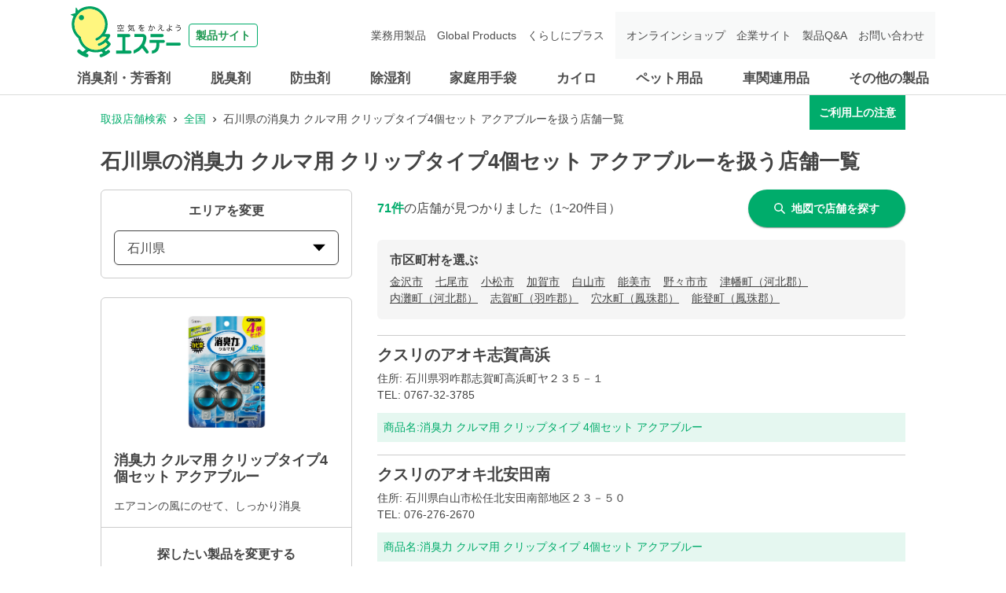

--- FILE ---
content_type: text/html; charset=utf-8
request_url: https://shoplist.st-c.co.jp/list/17?jan_code=4901070128747
body_size: 24159
content:
<!DOCTYPE html><html lang="ja"><head nonce="NTJHD9M/4u9mAcRdjpTuT9zochdZVRaw6dJOU5R9oBwxbKbalqQ2IxWVBPfXAgcVKlu/VZ0+Xe8kp1CboooUCobyeiGa00wNnyLbTymnMP48HF9wRj7swZ6j2CcFxxOSXzNjOFXftvc1vqytdchEJeqqxa0ztNoBnhNyQ3DbJCw="><meta charSet="utf-8"/><meta name="viewport" content="width=device-width,initial-scale=1.0"/><meta name="twitter:card" content="summary"/><meta property="og:image" content="https://shoplist.st-c.co.jp/images/imageogp.png"/><meta property="og:locale" content="ja_JP"/><meta property="og:site_name" content="取扱店舗検索"/><title>石川県の消臭力 クルマ用 クリップタイプ4個セット アクアブルー取扱店舗一覧 | エステー株式会社</title><meta name="robots" content="index,follow"/><meta name="description" content="石川県の消臭力 クルマ用 クリップタイプ4個セット アクアブルー取扱店舗一覧になります。エステー製品の取扱店舗検索ページです。消臭剤・芳香剤、脱臭剤、防虫剤、除湿剤、家庭用手袋、車関連用品などの取扱店舗を、現在地や駅名、住所からお調べできます。"/><meta property="og:title" content="石川県の消臭力 クルマ用 クリップタイプ4個セット アクアブルー取扱店舗一覧 | エステー株式会社"/><meta property="og:description" content="石川県の消臭力 クルマ用 クリップタイプ4個セット アクアブルー取扱店舗一覧になります。エステー製品の取扱店舗検索ページです。消臭剤・芳香剤、脱臭剤、防虫剤、除湿剤、家庭用手袋、車関連用品などの取扱店舗を、現在地や駅名、住所からお調べできます。"/><meta property="og:url" content="https://shoplist.st-c.co.jp/list/17?jan_code=4901070128747"/><meta property="og:type" content="article"/><link rel="canonical" href="https://shoplist.st-c.co.jp/list/17?jan_code=4901070128747"/><script type="application/ld+json">{"@context":"https://schema.org","@type":"BreadcrumbList","itemListElement":[{"@type":"ListItem","position":1,"item":{"@id":"https://shoplist.st-c.co.jp","name":"取扱店舗検索"}},{"@type":"ListItem","position":2,"item":{"@id":"https://shoplist.st-c.co.jp/list?jan_code=4901070128747","name":"全国"}},{"@type":"ListItem","position":3,"item":{"@id":"https://shoplist.st-c.co.jp/list/17?jan_code=4901070128747","name":"石川県の消臭力 クルマ用 クリップタイプ4個セット アクアブルーを扱う店舗一覧"}}]}</script><meta name="next-head-count" content="15"/><meta name="theme-color" content="rgba(0, 172, 107, 1)"/><meta name="format-detection" content="telephone=no"/><link rel="icon" href="/favicons/favicon.ico"/><link rel="apple-touch-icon" href="/favicons/apple-touch-icon.png"/><link nonce="NTJHD9M/4u9mAcRdjpTuT9zochdZVRaw6dJOU5R9oBwxbKbalqQ2IxWVBPfXAgcVKlu/VZ0+Xe8kp1CboooUCobyeiGa00wNnyLbTymnMP48HF9wRj7swZ6j2CcFxxOSXzNjOFXftvc1vqytdchEJeqqxa0ztNoBnhNyQ3DbJCw=" rel="stylesheet" href="/assets/css/common-parts.css"/><script nonce="NTJHD9M/4u9mAcRdjpTuT9zochdZVRaw6dJOU5R9oBwxbKbalqQ2IxWVBPfXAgcVKlu/VZ0+Xe8kp1CboooUCobyeiGa00wNnyLbTymnMP48HF9wRj7swZ6j2CcFxxOSXzNjOFXftvc1vqytdchEJeqqxa0ztNoBnhNyQ3DbJCw=" src="https://ajax.googleapis.com/ajax/libs/jquery/3.3.1/jquery.min.js" defer=""></script><script nonce="NTJHD9M/4u9mAcRdjpTuT9zochdZVRaw6dJOU5R9oBwxbKbalqQ2IxWVBPfXAgcVKlu/VZ0+Xe8kp1CboooUCobyeiGa00wNnyLbTymnMP48HF9wRj7swZ6j2CcFxxOSXzNjOFXftvc1vqytdchEJeqqxa0ztNoBnhNyQ3DbJCw=" src="/assets/js/init.js" defer=""></script><script nonce="NTJHD9M/4u9mAcRdjpTuT9zochdZVRaw6dJOU5R9oBwxbKbalqQ2IxWVBPfXAgcVKlu/VZ0+Xe8kp1CboooUCobyeiGa00wNnyLbTymnMP48HF9wRj7swZ6j2CcFxxOSXzNjOFXftvc1vqytdchEJeqqxa0ztNoBnhNyQ3DbJCw=" src="/assets/js/common-parts.js" defer=""></script><script nonce="NTJHD9M/4u9mAcRdjpTuT9zochdZVRaw6dJOU5R9oBwxbKbalqQ2IxWVBPfXAgcVKlu/VZ0+Xe8kp1CboooUCobyeiGa00wNnyLbTymnMP48HF9wRj7swZ6j2CcFxxOSXzNjOFXftvc1vqytdchEJeqqxa0ztNoBnhNyQ3DbJCw=" id="dealer-gtm-script">(function(w,d,s,l,i){w[l]=w[l]||[];w[l].push({'gtm.start':
      new Date().getTime(),event:'gtm.js'});var f=d.getElementsByTagName(s)[0],
      j=d.createElement(s),dl=l!='dataLayer'?'&l='+l:'';j.async=true;j.src=
      'https://www.googletagmanager.com/gtm.js?id='+i+dl;f.parentNode.insertBefore(j,f);
      })(window,document,'script','dealerDataLayer','GTM-53VXFCN8');</script><link nonce="NTJHD9M/4u9mAcRdjpTuT9zochdZVRaw6dJOU5R9oBwxbKbalqQ2IxWVBPfXAgcVKlu/VZ0+Xe8kp1CboooUCobyeiGa00wNnyLbTymnMP48HF9wRj7swZ6j2CcFxxOSXzNjOFXftvc1vqytdchEJeqqxa0ztNoBnhNyQ3DbJCw=" rel="preload" href="/_next/static/css/382ebd261ab7e796.css" as="style"/><link nonce="NTJHD9M/4u9mAcRdjpTuT9zochdZVRaw6dJOU5R9oBwxbKbalqQ2IxWVBPfXAgcVKlu/VZ0+Xe8kp1CboooUCobyeiGa00wNnyLbTymnMP48HF9wRj7swZ6j2CcFxxOSXzNjOFXftvc1vqytdchEJeqqxa0ztNoBnhNyQ3DbJCw=" rel="stylesheet" href="/_next/static/css/382ebd261ab7e796.css" data-n-g=""/><link nonce="NTJHD9M/4u9mAcRdjpTuT9zochdZVRaw6dJOU5R9oBwxbKbalqQ2IxWVBPfXAgcVKlu/VZ0+Xe8kp1CboooUCobyeiGa00wNnyLbTymnMP48HF9wRj7swZ6j2CcFxxOSXzNjOFXftvc1vqytdchEJeqqxa0ztNoBnhNyQ3DbJCw=" rel="preload" href="/_next/static/css/312c6f1ee9130ff4.css" as="style"/><link nonce="NTJHD9M/4u9mAcRdjpTuT9zochdZVRaw6dJOU5R9oBwxbKbalqQ2IxWVBPfXAgcVKlu/VZ0+Xe8kp1CboooUCobyeiGa00wNnyLbTymnMP48HF9wRj7swZ6j2CcFxxOSXzNjOFXftvc1vqytdchEJeqqxa0ztNoBnhNyQ3DbJCw=" rel="stylesheet" href="/_next/static/css/312c6f1ee9130ff4.css" data-n-p=""/><noscript data-n-css="NTJHD9M/4u9mAcRdjpTuT9zochdZVRaw6dJOU5R9oBwxbKbalqQ2IxWVBPfXAgcVKlu/VZ0+Xe8kp1CboooUCobyeiGa00wNnyLbTymnMP48HF9wRj7swZ6j2CcFxxOSXzNjOFXftvc1vqytdchEJeqqxa0ztNoBnhNyQ3DbJCw="></noscript><script defer="" nonce="NTJHD9M/4u9mAcRdjpTuT9zochdZVRaw6dJOU5R9oBwxbKbalqQ2IxWVBPfXAgcVKlu/VZ0+Xe8kp1CboooUCobyeiGa00wNnyLbTymnMP48HF9wRj7swZ6j2CcFxxOSXzNjOFXftvc1vqytdchEJeqqxa0ztNoBnhNyQ3DbJCw=" nomodule="" src="/_next/static/chunks/polyfills-5cd94c89d3acac5f.js"></script><script src="/_next/static/chunks/webpack-cb7634a8b6194820.js" nonce="NTJHD9M/4u9mAcRdjpTuT9zochdZVRaw6dJOU5R9oBwxbKbalqQ2IxWVBPfXAgcVKlu/VZ0+Xe8kp1CboooUCobyeiGa00wNnyLbTymnMP48HF9wRj7swZ6j2CcFxxOSXzNjOFXftvc1vqytdchEJeqqxa0ztNoBnhNyQ3DbJCw=" defer=""></script><script src="/_next/static/chunks/framework-5f4595e5518b5600.js" nonce="NTJHD9M/4u9mAcRdjpTuT9zochdZVRaw6dJOU5R9oBwxbKbalqQ2IxWVBPfXAgcVKlu/VZ0+Xe8kp1CboooUCobyeiGa00wNnyLbTymnMP48HF9wRj7swZ6j2CcFxxOSXzNjOFXftvc1vqytdchEJeqqxa0ztNoBnhNyQ3DbJCw=" defer=""></script><script src="/_next/static/chunks/main-a4d9e436b9a532ca.js" nonce="NTJHD9M/4u9mAcRdjpTuT9zochdZVRaw6dJOU5R9oBwxbKbalqQ2IxWVBPfXAgcVKlu/VZ0+Xe8kp1CboooUCobyeiGa00wNnyLbTymnMP48HF9wRj7swZ6j2CcFxxOSXzNjOFXftvc1vqytdchEJeqqxa0ztNoBnhNyQ3DbJCw=" defer=""></script><script src="/_next/static/chunks/pages/_app-f72eed7e38c9eec5.js" nonce="NTJHD9M/4u9mAcRdjpTuT9zochdZVRaw6dJOU5R9oBwxbKbalqQ2IxWVBPfXAgcVKlu/VZ0+Xe8kp1CboooUCobyeiGa00wNnyLbTymnMP48HF9wRj7swZ6j2CcFxxOSXzNjOFXftvc1vqytdchEJeqqxa0ztNoBnhNyQ3DbJCw=" defer=""></script><script src="/_next/static/chunks/527-05697726d50adb6f.js" nonce="NTJHD9M/4u9mAcRdjpTuT9zochdZVRaw6dJOU5R9oBwxbKbalqQ2IxWVBPfXAgcVKlu/VZ0+Xe8kp1CboooUCobyeiGa00wNnyLbTymnMP48HF9wRj7swZ6j2CcFxxOSXzNjOFXftvc1vqytdchEJeqqxa0ztNoBnhNyQ3DbJCw=" defer=""></script><script src="/_next/static/chunks/637-71db03756014b75b.js" nonce="NTJHD9M/4u9mAcRdjpTuT9zochdZVRaw6dJOU5R9oBwxbKbalqQ2IxWVBPfXAgcVKlu/VZ0+Xe8kp1CboooUCobyeiGa00wNnyLbTymnMP48HF9wRj7swZ6j2CcFxxOSXzNjOFXftvc1vqytdchEJeqqxa0ztNoBnhNyQ3DbJCw=" defer=""></script><script src="/_next/static/chunks/740-dd5473d12b465601.js" nonce="NTJHD9M/4u9mAcRdjpTuT9zochdZVRaw6dJOU5R9oBwxbKbalqQ2IxWVBPfXAgcVKlu/VZ0+Xe8kp1CboooUCobyeiGa00wNnyLbTymnMP48HF9wRj7swZ6j2CcFxxOSXzNjOFXftvc1vqytdchEJeqqxa0ztNoBnhNyQ3DbJCw=" defer=""></script><script src="/_next/static/chunks/106-2d11a006a67a0d07.js" nonce="NTJHD9M/4u9mAcRdjpTuT9zochdZVRaw6dJOU5R9oBwxbKbalqQ2IxWVBPfXAgcVKlu/VZ0+Xe8kp1CboooUCobyeiGa00wNnyLbTymnMP48HF9wRj7swZ6j2CcFxxOSXzNjOFXftvc1vqytdchEJeqqxa0ztNoBnhNyQ3DbJCw=" defer=""></script><script src="/_next/static/chunks/471-6215509994f39833.js" nonce="NTJHD9M/4u9mAcRdjpTuT9zochdZVRaw6dJOU5R9oBwxbKbalqQ2IxWVBPfXAgcVKlu/VZ0+Xe8kp1CboooUCobyeiGa00wNnyLbTymnMP48HF9wRj7swZ6j2CcFxxOSXzNjOFXftvc1vqytdchEJeqqxa0ztNoBnhNyQ3DbJCw=" defer=""></script><script src="/_next/static/chunks/835-685d67753a4e8888.js" nonce="NTJHD9M/4u9mAcRdjpTuT9zochdZVRaw6dJOU5R9oBwxbKbalqQ2IxWVBPfXAgcVKlu/VZ0+Xe8kp1CboooUCobyeiGa00wNnyLbTymnMP48HF9wRj7swZ6j2CcFxxOSXzNjOFXftvc1vqytdchEJeqqxa0ztNoBnhNyQ3DbJCw=" defer=""></script><script src="/_next/static/chunks/175-40988636f16a7c35.js" nonce="NTJHD9M/4u9mAcRdjpTuT9zochdZVRaw6dJOU5R9oBwxbKbalqQ2IxWVBPfXAgcVKlu/VZ0+Xe8kp1CboooUCobyeiGa00wNnyLbTymnMP48HF9wRj7swZ6j2CcFxxOSXzNjOFXftvc1vqytdchEJeqqxa0ztNoBnhNyQ3DbJCw=" defer=""></script><script src="/_next/static/chunks/pages/list/%5Bpref%5D-02fafc14ad7f7e0c.js" nonce="NTJHD9M/4u9mAcRdjpTuT9zochdZVRaw6dJOU5R9oBwxbKbalqQ2IxWVBPfXAgcVKlu/VZ0+Xe8kp1CboooUCobyeiGa00wNnyLbTymnMP48HF9wRj7swZ6j2CcFxxOSXzNjOFXftvc1vqytdchEJeqqxa0ztNoBnhNyQ3DbJCw=" defer=""></script><script src="/_next/static/bWhJS-pVJd6DIo3ciAXwo/_buildManifest.js" nonce="NTJHD9M/4u9mAcRdjpTuT9zochdZVRaw6dJOU5R9oBwxbKbalqQ2IxWVBPfXAgcVKlu/VZ0+Xe8kp1CboooUCobyeiGa00wNnyLbTymnMP48HF9wRj7swZ6j2CcFxxOSXzNjOFXftvc1vqytdchEJeqqxa0ztNoBnhNyQ3DbJCw=" defer=""></script><script src="/_next/static/bWhJS-pVJd6DIo3ciAXwo/_ssgManifest.js" nonce="NTJHD9M/4u9mAcRdjpTuT9zochdZVRaw6dJOU5R9oBwxbKbalqQ2IxWVBPfXAgcVKlu/VZ0+Xe8kp1CboooUCobyeiGa00wNnyLbTymnMP48HF9wRj7swZ6j2CcFxxOSXzNjOFXftvc1vqytdchEJeqqxa0ztNoBnhNyQ3DbJCw=" defer=""></script><script src="/_next/static/bWhJS-pVJd6DIo3ciAXwo/_middlewareManifest.js" nonce="NTJHD9M/4u9mAcRdjpTuT9zochdZVRaw6dJOU5R9oBwxbKbalqQ2IxWVBPfXAgcVKlu/VZ0+Xe8kp1CboooUCobyeiGa00wNnyLbTymnMP48HF9wRj7swZ6j2CcFxxOSXzNjOFXftvc1vqytdchEJeqqxa0ztNoBnhNyQ3DbJCw=" defer=""></script></head><body><noscript><iframe src="https://www.googletagmanager.com/ns.html?id=GTM-53VXFCN8" height="0" width="0" style="display:none;visibility:hidden"></iframe></noscript><header id="st-c-header"><div class="header-navbar"><div class="header-container"><div class="header-menu-toggle header-sp"><span></span><span></span><span></span><div class="header-menu-toggle-text">メニュー</div></div><div class="header-logo"><a href="https://products.st-c.co.jp/" target="_blank" rel="noreferrer"><img src="/assets/images/common/logo.svg" alt="製品サイト 空気をかえよう エステー"/><span>製品サイト</span></a></div></div></div><nav class="header-nav-menu"><div class="header-container"><div class="header-nav-home header-sp"><a href="https://products.st-c.co.jp/" target="_blank" rel="noreferrer"><img src="/assets/images/common/icon_home.png"/>ホーム</a></div><ul class="header-global-menu"><li class="header-cat-list"><a class="header-cat-toggle header-pc" href="https://products.st-c.co.jp/products/air_freshener/" target="_blank" rel="noreferrer">消臭剤・芳香剤</a><a href="https://products.st-c.co.jp/products/air_freshener/" target="_blank" rel="noreferrer"><span class="header-cat-toggle header-sp">消臭剤・芳香剤</span></a></li><li class="header-cat-list"><a class="header-cat-toggle header-pc" href="https://products.st-c.co.jp/products/deodorizer/" target="_blank" rel="noreferrer">脱臭剤</a><a href="https://products.st-c.co.jp/products/deodorizer/" target="_blank" rel="noreferrer"><span class="header-cat-toggle header-sp">脱臭剤</span></a></li><li class="header-cat-list"><a class="header-cat-toggle header-pc" href="https://products.st-c.co.jp/products/insect_repellent/" target="_blank" rel="noreferrer">防虫剤</a><a href="https://products.st-c.co.jp/products/insect_repellent/" target="_blank" rel="noreferrer"><span class="header-cat-toggle header-sp">防虫剤</span></a></li><li class="header-cat-list"><a class="header-cat-toggle header-pc" href="https://products.st-c.co.jp/products/dehumidifier/" target="_blank" rel="noreferrer">除湿剤</a><a href="https://products.st-c.co.jp/products/dehumidifier/" target="_blank" rel="noreferrer"><span class="header-cat-toggle header-sp">除湿剤</span></a></li><li class="header-cat-list"><a class="header-cat-toggle header-pc" href="https://products.st-c.co.jp/products/household_goods_gloves/" target="_blank" rel="noreferrer">家庭用手袋</a><a href="https://products.st-c.co.jp/products/household_goods_gloves/" target="_blank" rel="noreferrer"><span class="header-cat-toggle header-sp">家庭用手袋</span></a></li><li class="header-cat-list"><a class="header-cat-toggle header-pc" href="https://products.st-c.co.jp/products/heat_pack/" target="_blank" rel="noreferrer">カイロ</a><a href="https://products.st-c.co.jp/products/heat_pack/" target="_blank" rel="noreferrer"><span class="header-cat-toggle header-sp">カイロ</span></a></li><li class="header-cat-list"><a class="header-cat-toggle header-pc" href="https://products.st-c.co.jp/products/pet/" target="_blank" rel="noreferrer">ペット用品</a><a href="https://products.st-c.co.jp/products/pet/" target="_blank" rel="noreferrer"><span class="header-cat-toggle header-sp">ペット用品</span></a></li><li class="header-cat-list"><a class="header-cat-toggle header-pc" href="https://products.st-c.co.jp/products/car_care/" target="_blank" rel="noreferrer">車関連用品</a><a href="https://products.st-c.co.jp/products/car_care/" target="_blank" rel="noreferrer"><span class="header-cat-toggle header-sp">車関連用品</span></a></li><li class="header-cat-list"><a class="header-cat-toggle header-pc" href="https://products.st-c.co.jp/products/others/" target="_blank" rel="noreferrer">その他の製品</a><a href="https://products.st-c.co.jp/products/others/" target="_blank" rel="noreferrer"><span class="header-cat-toggle header-sp">その他の製品</span></a></li></ul><ul class="header-nav-search header-sp"><li><a href="https://products.st-c.co.jp/?tab=purpose" target="_blank" rel="noreferrer"><span class="header-icon-search_bold"></span>目的から探す</a></li><li><a href="https://products.st-c.co.jp/brand/" target="_blank" rel="noreferrer"><span class="header-icon-search_bold"></span>ブランド一覧から探す</a></li></ul><ul class="header-link-menu"><li><a href="https://products.st-c.co.jp/pro/" target="_blank" rel="noreferrer">業務用製品</a></li><li><a href="https://products.st-c.co.jp/gpc/" target="_blank" rel="noreferrer">Global Products</a></li><li><a href="https://products.st-c.co.jp/plus/" target="_blank" rel="noreferrer">くらしにプラス</a></li><li class="target-blank onlineshop"><a href="http://www.st-eshop.jp/" target="_blank" rel="noreferrer">オンラインショップ</a></li><li class="target-blank corporate"><a href="https://www.st-c.co.jp/" target="_blank" rel="noreferrer">企業サイト</a></li><li class="target-blank"><a href="https://support.st-c.co.jp/fa/qa/web/index.html" target="_blank" rel="noreferrer">製品Q&amp;A</a></li><li class="target-blank contact"><a href="https://support.st-c.co.jp/fa/qa/web/formList.html" target="_blank" rel="noreferrer">お問い合わせ</a></li></ul><div class="header-nav-close header-sp"><span class="header-nav-close-icon"></span>閉じる</div></div></nav></header><div id="__next" data-reactroot=""><style data-emotion="css-global 4wrm2z">:host,:root{--chakra-ring-inset:var(--chakra-empty,/*!*/ /*!*/);--chakra-ring-offset-width:0px;--chakra-ring-offset-color:#fff;--chakra-ring-color:rgba(66, 153, 225, 0.6);--chakra-ring-offset-shadow:0 0 #0000;--chakra-ring-shadow:0 0 #0000;--chakra-space-x-reverse:0;--chakra-space-y-reverse:0;--chakra-colors-transparent:transparent;--chakra-colors-current:currentColor;--chakra-colors-black:#000000;--chakra-colors-white:#FFFFFF;--chakra-colors-whiteAlpha-50:rgba(255, 255, 255, 0.04);--chakra-colors-whiteAlpha-100:rgba(255, 255, 255, 0.06);--chakra-colors-whiteAlpha-200:rgba(255, 255, 255, 0.08);--chakra-colors-whiteAlpha-300:rgba(255, 255, 255, 0.16);--chakra-colors-whiteAlpha-400:rgba(255, 255, 255, 0.24);--chakra-colors-whiteAlpha-500:rgba(255, 255, 255, 0.36);--chakra-colors-whiteAlpha-600:rgba(255, 255, 255, 0.48);--chakra-colors-whiteAlpha-700:rgba(255, 255, 255, 0.64);--chakra-colors-whiteAlpha-800:rgba(255, 255, 255, 0.80);--chakra-colors-whiteAlpha-900:rgba(255, 255, 255, 0.92);--chakra-colors-blackAlpha-50:rgba(0, 0, 0, 0.04);--chakra-colors-blackAlpha-100:rgba(0, 0, 0, 0.06);--chakra-colors-blackAlpha-200:rgba(0, 0, 0, 0.08);--chakra-colors-blackAlpha-300:rgba(0, 0, 0, 0.16);--chakra-colors-blackAlpha-400:rgba(0, 0, 0, 0.24);--chakra-colors-blackAlpha-500:rgba(0, 0, 0, 0.36);--chakra-colors-blackAlpha-600:rgba(0, 0, 0, 0.48);--chakra-colors-blackAlpha-700:rgba(0, 0, 0, 0.64);--chakra-colors-blackAlpha-800:rgba(0, 0, 0, 0.80);--chakra-colors-blackAlpha-900:rgba(0, 0, 0, 0.92);--chakra-colors-gray-50:#F7FAFC;--chakra-colors-gray-100:#EDF2F7;--chakra-colors-gray-200:#E2E8F0;--chakra-colors-gray-300:#CBD5E0;--chakra-colors-gray-400:#A0AEC0;--chakra-colors-gray-500:#718096;--chakra-colors-gray-600:#4A5568;--chakra-colors-gray-700:#2D3748;--chakra-colors-gray-800:#1A202C;--chakra-colors-gray-900:#171923;--chakra-colors-red-50:#FFF5F5;--chakra-colors-red-100:#FED7D7;--chakra-colors-red-200:#FEB2B2;--chakra-colors-red-300:#FC8181;--chakra-colors-red-400:#F56565;--chakra-colors-red-500:#E53E3E;--chakra-colors-red-600:#C53030;--chakra-colors-red-700:#9B2C2C;--chakra-colors-red-800:#822727;--chakra-colors-red-900:#63171B;--chakra-colors-orange-50:#FFFAF0;--chakra-colors-orange-100:#FEEBC8;--chakra-colors-orange-200:#FBD38D;--chakra-colors-orange-300:#F6AD55;--chakra-colors-orange-400:#ED8936;--chakra-colors-orange-500:#DD6B20;--chakra-colors-orange-600:#C05621;--chakra-colors-orange-700:#9C4221;--chakra-colors-orange-800:#7B341E;--chakra-colors-orange-900:#652B19;--chakra-colors-yellow-50:#FFFFF0;--chakra-colors-yellow-100:#FEFCBF;--chakra-colors-yellow-200:#FAF089;--chakra-colors-yellow-300:#F6E05E;--chakra-colors-yellow-400:#ECC94B;--chakra-colors-yellow-500:#D69E2E;--chakra-colors-yellow-600:#B7791F;--chakra-colors-yellow-700:#975A16;--chakra-colors-yellow-800:#744210;--chakra-colors-yellow-900:#5F370E;--chakra-colors-green-50:#F0FFF4;--chakra-colors-green-100:#C6F6D5;--chakra-colors-green-200:#9AE6B4;--chakra-colors-green-300:#68D391;--chakra-colors-green-400:#48BB78;--chakra-colors-green-500:#38A169;--chakra-colors-green-600:#2F855A;--chakra-colors-green-700:#276749;--chakra-colors-green-800:#22543D;--chakra-colors-green-900:#1C4532;--chakra-colors-teal-50:#E6FFFA;--chakra-colors-teal-100:#B2F5EA;--chakra-colors-teal-200:#81E6D9;--chakra-colors-teal-300:#4FD1C5;--chakra-colors-teal-400:#38B2AC;--chakra-colors-teal-500:#319795;--chakra-colors-teal-600:#2C7A7B;--chakra-colors-teal-700:#285E61;--chakra-colors-teal-800:#234E52;--chakra-colors-teal-900:#1D4044;--chakra-colors-blue-50:#ebf8ff;--chakra-colors-blue-100:#bee3f8;--chakra-colors-blue-200:#90cdf4;--chakra-colors-blue-300:#63b3ed;--chakra-colors-blue-400:#4299e1;--chakra-colors-blue-500:#3182ce;--chakra-colors-blue-600:#2b6cb0;--chakra-colors-blue-700:#2c5282;--chakra-colors-blue-800:#2a4365;--chakra-colors-blue-900:#1A365D;--chakra-colors-cyan-50:#EDFDFD;--chakra-colors-cyan-100:#C4F1F9;--chakra-colors-cyan-200:#9DECF9;--chakra-colors-cyan-300:#76E4F7;--chakra-colors-cyan-400:#0BC5EA;--chakra-colors-cyan-500:#00B5D8;--chakra-colors-cyan-600:#00A3C4;--chakra-colors-cyan-700:#0987A0;--chakra-colors-cyan-800:#086F83;--chakra-colors-cyan-900:#065666;--chakra-colors-purple-50:#FAF5FF;--chakra-colors-purple-100:#E9D8FD;--chakra-colors-purple-200:#D6BCFA;--chakra-colors-purple-300:#B794F4;--chakra-colors-purple-400:#9F7AEA;--chakra-colors-purple-500:#805AD5;--chakra-colors-purple-600:#6B46C1;--chakra-colors-purple-700:#553C9A;--chakra-colors-purple-800:#44337A;--chakra-colors-purple-900:#322659;--chakra-colors-pink-50:#FFF5F7;--chakra-colors-pink-100:#FED7E2;--chakra-colors-pink-200:#FBB6CE;--chakra-colors-pink-300:#F687B3;--chakra-colors-pink-400:#ED64A6;--chakra-colors-pink-500:#D53F8C;--chakra-colors-pink-600:#B83280;--chakra-colors-pink-700:#97266D;--chakra-colors-pink-800:#702459;--chakra-colors-pink-900:#521B41;--chakra-colors-linkedin-50:#E8F4F9;--chakra-colors-linkedin-100:#CFEDFB;--chakra-colors-linkedin-200:#9BDAF3;--chakra-colors-linkedin-300:#68C7EC;--chakra-colors-linkedin-400:#34B3E4;--chakra-colors-linkedin-500:#00A0DC;--chakra-colors-linkedin-600:#008CC9;--chakra-colors-linkedin-700:#0077B5;--chakra-colors-linkedin-800:#005E93;--chakra-colors-linkedin-900:#004471;--chakra-colors-facebook-50:#E8F4F9;--chakra-colors-facebook-100:#D9DEE9;--chakra-colors-facebook-200:#B7C2DA;--chakra-colors-facebook-300:#6482C0;--chakra-colors-facebook-400:#4267B2;--chakra-colors-facebook-500:#385898;--chakra-colors-facebook-600:#314E89;--chakra-colors-facebook-700:#29487D;--chakra-colors-facebook-800:#223B67;--chakra-colors-facebook-900:#1E355B;--chakra-colors-messenger-50:#D0E6FF;--chakra-colors-messenger-100:#B9DAFF;--chakra-colors-messenger-200:#A2CDFF;--chakra-colors-messenger-300:#7AB8FF;--chakra-colors-messenger-400:#2E90FF;--chakra-colors-messenger-500:#0078FF;--chakra-colors-messenger-600:#0063D1;--chakra-colors-messenger-700:#0052AC;--chakra-colors-messenger-800:#003C7E;--chakra-colors-messenger-900:#002C5C;--chakra-colors-whatsapp-50:#dffeec;--chakra-colors-whatsapp-100:#b9f5d0;--chakra-colors-whatsapp-200:#90edb3;--chakra-colors-whatsapp-300:#65e495;--chakra-colors-whatsapp-400:#3cdd78;--chakra-colors-whatsapp-500:#22c35e;--chakra-colors-whatsapp-600:#179848;--chakra-colors-whatsapp-700:#0c6c33;--chakra-colors-whatsapp-800:#01421c;--chakra-colors-whatsapp-900:#001803;--chakra-colors-twitter-50:#E5F4FD;--chakra-colors-twitter-100:#C8E9FB;--chakra-colors-twitter-200:#A8DCFA;--chakra-colors-twitter-300:#83CDF7;--chakra-colors-twitter-400:#57BBF5;--chakra-colors-twitter-500:#1DA1F2;--chakra-colors-twitter-600:#1A94DA;--chakra-colors-twitter-700:#1681BF;--chakra-colors-twitter-800:#136B9E;--chakra-colors-twitter-900:#0D4D71;--chakra-colors-telegram-50:#E3F2F9;--chakra-colors-telegram-100:#C5E4F3;--chakra-colors-telegram-200:#A2D4EC;--chakra-colors-telegram-300:#7AC1E4;--chakra-colors-telegram-400:#47A9DA;--chakra-colors-telegram-500:#0088CC;--chakra-colors-telegram-600:#007AB8;--chakra-colors-telegram-700:#006BA1;--chakra-colors-telegram-800:#005885;--chakra-colors-telegram-900:#003F5E;--chakra-colors-main-100:rgba(0, 172, 107, 0.1);--chakra-colors-main-600:rgba(0, 172, 107, 0.6);--chakra-colors-main-1000:rgba(0, 172, 107, 1);--chakra-colors-base-500:rgba(68, 68, 68, 0.5);--chakra-colors-base-800:rgba(68, 68, 68, 0.75);--chakra-colors-base-1000:rgba(68, 68, 68, 1);--chakra-colors-base-disabled:#999999;--chakra-colors-base-error:#F71111;--chakra-colors-mainbg-100:#F5F5F5;--chakra-colors-mainbg-200:#dddddd;--chakra-colors-mainbg-300:#CCCCCC;--chakra-borders-none:0;--chakra-borders-1px:1px solid;--chakra-borders-2px:2px solid;--chakra-borders-4px:4px solid;--chakra-borders-8px:8px solid;--chakra-fonts-heading:Hiragino Kaku Gothic ProN,YuGothic,"Hiragino Sans","メイリオ",Meiryo,sans-serif;--chakra-fonts-body:Hiragino Kaku Gothic ProN,YuGothic,"Hiragino Sans","メイリオ",Meiryo,sans-serif;--chakra-fonts-mono:SFMono-Regular,Menlo,Monaco,Consolas,"Liberation Mono","Courier New",monospace;--chakra-fontSizes-xs:0.75rem;--chakra-fontSizes-sm:0.875rem;--chakra-fontSizes-md:1rem;--chakra-fontSizes-lg:1.125rem;--chakra-fontSizes-xl:1.25rem;--chakra-fontSizes-2xl:1.5rem;--chakra-fontSizes-3xl:1.875rem;--chakra-fontSizes-4xl:2.25rem;--chakra-fontSizes-5xl:3rem;--chakra-fontSizes-6xl:3.75rem;--chakra-fontSizes-7xl:4.5rem;--chakra-fontSizes-8xl:6rem;--chakra-fontSizes-9xl:8rem;--chakra-fontWeights-hairline:100;--chakra-fontWeights-thin:200;--chakra-fontWeights-light:300;--chakra-fontWeights-normal:400;--chakra-fontWeights-medium:500;--chakra-fontWeights-semibold:600;--chakra-fontWeights-bold:700;--chakra-fontWeights-extrabold:800;--chakra-fontWeights-black:900;--chakra-letterSpacings-tighter:-0.05em;--chakra-letterSpacings-tight:-0.025em;--chakra-letterSpacings-normal:0;--chakra-letterSpacings-wide:0.025em;--chakra-letterSpacings-wider:0.05em;--chakra-letterSpacings-widest:0.1em;--chakra-lineHeights-3:.75rem;--chakra-lineHeights-4:1rem;--chakra-lineHeights-5:1.25rem;--chakra-lineHeights-6:1.5rem;--chakra-lineHeights-7:1.75rem;--chakra-lineHeights-8:2rem;--chakra-lineHeights-9:2.25rem;--chakra-lineHeights-10:2.5rem;--chakra-lineHeights-normal:normal;--chakra-lineHeights-none:1;--chakra-lineHeights-shorter:1.25;--chakra-lineHeights-short:1.375;--chakra-lineHeights-base:1.5;--chakra-lineHeights-tall:1.625;--chakra-lineHeights-taller:2;--chakra-radii-none:0;--chakra-radii-sm:0.125rem;--chakra-radii-base:0.25rem;--chakra-radii-md:0.375rem;--chakra-radii-lg:0.5rem;--chakra-radii-xl:0.75rem;--chakra-radii-2xl:1rem;--chakra-radii-3xl:1.5rem;--chakra-radii-full:9999px;--chakra-space-1:0.25rem;--chakra-space-2:0.5rem;--chakra-space-3:0.75rem;--chakra-space-4:1rem;--chakra-space-5:1.25rem;--chakra-space-6:1.5rem;--chakra-space-7:1.75rem;--chakra-space-8:2rem;--chakra-space-9:2.25rem;--chakra-space-10:2.5rem;--chakra-space-12:3rem;--chakra-space-14:3.5rem;--chakra-space-16:4rem;--chakra-space-20:5rem;--chakra-space-24:6rem;--chakra-space-28:7rem;--chakra-space-32:8rem;--chakra-space-36:9rem;--chakra-space-40:10rem;--chakra-space-44:11rem;--chakra-space-48:12rem;--chakra-space-52:13rem;--chakra-space-56:14rem;--chakra-space-60:15rem;--chakra-space-64:16rem;--chakra-space-72:18rem;--chakra-space-80:20rem;--chakra-space-96:24rem;--chakra-space-px:1px;--chakra-space-0-5:0.125rem;--chakra-space-1-5:0.375rem;--chakra-space-2-5:0.625rem;--chakra-space-3-5:0.875rem;--chakra-shadows-xs:0 0 0 1px rgba(0, 0, 0, 0.05);--chakra-shadows-sm:0 1px 2px 0 rgba(0, 0, 0, 0.05);--chakra-shadows-base:0 1px 3px 0 rgba(0, 0, 0, 0.1),0 1px 2px 0 rgba(0, 0, 0, 0.06);--chakra-shadows-md:0 4px 6px -1px rgba(0, 0, 0, 0.1),0 2px 4px -1px rgba(0, 0, 0, 0.06);--chakra-shadows-lg:0 10px 15px -3px rgba(0, 0, 0, 0.1),0 4px 6px -2px rgba(0, 0, 0, 0.05);--chakra-shadows-xl:0 20px 25px -5px rgba(0, 0, 0, 0.1),0 10px 10px -5px rgba(0, 0, 0, 0.04);--chakra-shadows-2xl:0 25px 50px -12px rgba(0, 0, 0, 0.25);--chakra-shadows-outline:0 0 0 3px rgba(0, 172, 107, 0.6);--chakra-shadows-inner:inset 0 2px 4px 0 rgba(0,0,0,0.06);--chakra-shadows-none:none;--chakra-shadows-dark-lg:rgba(0, 0, 0, 0.1) 0px 0px 0px 1px,rgba(0, 0, 0, 0.2) 0px 5px 10px,rgba(0, 0, 0, 0.4) 0px 15px 40px;--chakra-shadows-z0:0 0 0 0 rgba(0,0,0,.2),0 0 0 0 rgba(0,0,0,.14),0 0 0 0 rgba(0,0,0,.12);--chakra-shadows-z1:0 2px 1px -1px rgba(0,0,0,.2),0 1px 1px 0 rgba(0,0,0,.14),0 1px 3px 0 rgba(0,0,0,.12);--chakra-shadows-z2:0 3px 1px -2px rgba(0,0,0,.2),0 2px 2px 0 rgba(0,0,0,.14),0 1px 5px 0 rgba(0,0,0,.12);--chakra-shadows-z3:0 3px 3px -2px rgba(0,0,0,.2),0 3px 4px 0 rgba(0,0,0,.14),0 1px 8px 0 rgba(0,0,0,.12);--chakra-shadows-z4:0 2px 4px -1px rgba(0,0,0,.2),0 4px 5px 0 rgba(0,0,0,.14),0 1px 10px 0 rgba(0,0,0,.12);--chakra-shadows-z5:0 3px 5px -1px rgba(0,0,0,.2),0 5px 8px 0 rgba(0,0,0,.14),0 1px 14px 0 rgba(0,0,0,.12);--chakra-shadows-z6:0 3px 5px -1px rgba(0,0,0,.2),0 6px 10px 0 rgba(0,0,0,.14),0 1px 18px 0 rgba(0,0,0,.12);--chakra-shadows-z7:0 4px 5px -2px rgba(0,0,0,.2),0 7px 10px 1px rgba(0,0,0,.14),0 2px 16px 1px rgba(0,0,0,.12);--chakra-shadows-z8:0 5px 5px -3px rgba(0,0,0,.2),0 8px 10px 1px rgba(0,0,0,.14),0 3px 14px 2px rgba(0,0,0,.12);--chakra-shadows-z9:0 5px 6px -3px rgba(0,0,0,.2),0 9px 12px 1px rgba(0,0,0,.14),0 3px 16px 2px rgba(0,0,0,.12);--chakra-shadows-z10:0 6px 6px -3px rgba(0,0,0,.2),0 10px 14px 1px rgba(0,0,0,.14),0 4px 18px 3px rgba(0,0,0,.12);--chakra-shadows-card:0px 1px 3px rgb(0 0 0 / 15%);--chakra-shadows-sidebar:3px 2px 3px rgb(0, 0, 0, .2);--chakra-sizes-1:0.25rem;--chakra-sizes-2:0.5rem;--chakra-sizes-3:0.75rem;--chakra-sizes-4:1rem;--chakra-sizes-5:1.25rem;--chakra-sizes-6:1.5rem;--chakra-sizes-7:1.75rem;--chakra-sizes-8:2rem;--chakra-sizes-9:2.25rem;--chakra-sizes-10:2.5rem;--chakra-sizes-12:3rem;--chakra-sizes-14:3.5rem;--chakra-sizes-16:4rem;--chakra-sizes-20:5rem;--chakra-sizes-24:6rem;--chakra-sizes-28:7rem;--chakra-sizes-32:8rem;--chakra-sizes-36:9rem;--chakra-sizes-40:10rem;--chakra-sizes-44:11rem;--chakra-sizes-48:12rem;--chakra-sizes-52:13rem;--chakra-sizes-56:14rem;--chakra-sizes-60:15rem;--chakra-sizes-64:16rem;--chakra-sizes-72:18rem;--chakra-sizes-80:20rem;--chakra-sizes-96:24rem;--chakra-sizes-px:1px;--chakra-sizes-0-5:0.125rem;--chakra-sizes-1-5:0.375rem;--chakra-sizes-2-5:0.625rem;--chakra-sizes-3-5:0.875rem;--chakra-sizes-max:max-content;--chakra-sizes-min:min-content;--chakra-sizes-full:100%;--chakra-sizes-3xs:14rem;--chakra-sizes-2xs:16rem;--chakra-sizes-xs:20rem;--chakra-sizes-sm:24rem;--chakra-sizes-md:28rem;--chakra-sizes-lg:32rem;--chakra-sizes-xl:36rem;--chakra-sizes-2xl:42rem;--chakra-sizes-3xl:48rem;--chakra-sizes-4xl:56rem;--chakra-sizes-5xl:64rem;--chakra-sizes-6xl:72rem;--chakra-sizes-7xl:80rem;--chakra-sizes-8xl:90rem;--chakra-sizes-container-sm:640px;--chakra-sizes-container-md:768px;--chakra-sizes-container-lg:1024px;--chakra-sizes-container-xl:1280px;--chakra-zIndices-hide:-1;--chakra-zIndices-auto:auto;--chakra-zIndices-base:0;--chakra-zIndices-docked:10;--chakra-zIndices-dropdown:1000;--chakra-zIndices-sticky:1100;--chakra-zIndices-banner:1200;--chakra-zIndices-overlay:1300;--chakra-zIndices-modal:1400;--chakra-zIndices-popover:1500;--chakra-zIndices-skipLink:1600;--chakra-zIndices-toast:1700;--chakra-zIndices-tooltip:1800;--chakra-zIndices-overlayNext:1301;--chakra-transition-property-common:background-color,border-color,color,fill,stroke,opacity,box-shadow,transform;--chakra-transition-property-colors:background-color,border-color,color,fill,stroke;--chakra-transition-property-dimensions:width,height;--chakra-transition-property-position:left,right,top,bottom;--chakra-transition-property-background:background-color,background-image,background-position;--chakra-transition-easing-ease-in:cubic-bezier(0.4, 0, 1, 1);--chakra-transition-easing-ease-out:cubic-bezier(0, 0, 0.2, 1);--chakra-transition-easing-ease-in-out:cubic-bezier(0.4, 0, 0.2, 1);--chakra-transition-duration-ultra-fast:50ms;--chakra-transition-duration-faster:100ms;--chakra-transition-duration-fast:150ms;--chakra-transition-duration-normal:200ms;--chakra-transition-duration-slow:300ms;--chakra-transition-duration-slower:400ms;--chakra-transition-duration-ultra-slow:500ms;--chakra-blur-none:0;--chakra-blur-sm:4px;--chakra-blur-base:8px;--chakra-blur-md:12px;--chakra-blur-lg:16px;--chakra-blur-xl:24px;--chakra-blur-2xl:40px;--chakra-blur-3xl:64px;}</style><style data-emotion="css-global 1jqlf9g">html{line-height:1.5;-webkit-text-size-adjust:100%;font-family:system-ui,sans-serif;-webkit-font-smoothing:antialiased;text-rendering:optimizeLegibility;-moz-osx-font-smoothing:grayscale;touch-action:manipulation;}body{position:relative;min-height:100%;font-feature-settings:'kern';}*,*::before,*::after{border-width:0;border-style:solid;box-sizing:border-box;}main{display:block;}hr{border-top-width:1px;box-sizing:content-box;height:0;overflow:visible;}pre,code,kbd,samp{font-family:SFMono-Regular,Menlo,Monaco,Consolas,monospace;font-size:1em;}a{background-color:transparent;color:inherit;-webkit-text-decoration:inherit;text-decoration:inherit;}abbr[title]{border-bottom:none;-webkit-text-decoration:underline;text-decoration:underline;-webkit-text-decoration:underline dotted;-webkit-text-decoration:underline dotted;text-decoration:underline dotted;}b,strong{font-weight:bold;}small{font-size:80%;}sub,sup{font-size:75%;line-height:0;position:relative;vertical-align:baseline;}sub{bottom:-0.25em;}sup{top:-0.5em;}img{border-style:none;}button,input,optgroup,select,textarea{font-family:inherit;font-size:100%;line-height:1.15;margin:0;}button,input{overflow:visible;}button,select{text-transform:none;}button::-moz-focus-inner,[type="button"]::-moz-focus-inner,[type="reset"]::-moz-focus-inner,[type="submit"]::-moz-focus-inner{border-style:none;padding:0;}fieldset{padding:0.35em 0.75em 0.625em;}legend{box-sizing:border-box;color:inherit;display:table;max-width:100%;padding:0;white-space:normal;}progress{vertical-align:baseline;}textarea{overflow:auto;}[type="checkbox"],[type="radio"]{box-sizing:border-box;padding:0;}[type="number"]::-webkit-inner-spin-button,[type="number"]::-webkit-outer-spin-button{-webkit-appearance:none!important;}input[type="number"]{-moz-appearance:textfield;}[type="search"]{-webkit-appearance:textfield;outline-offset:-2px;}[type="search"]::-webkit-search-decoration{-webkit-appearance:none!important;}::-webkit-file-upload-button{-webkit-appearance:button;font:inherit;}details{display:block;}summary{display:-webkit-box;display:-webkit-list-item;display:-ms-list-itembox;display:list-item;}template{display:none;}[hidden]{display:none!important;}body,blockquote,dl,dd,h1,h2,h3,h4,h5,h6,hr,figure,p,pre{margin:0;}button{background:transparent;padding:0;}fieldset{margin:0;padding:0;}ol,ul{margin:0;padding:0;}textarea{resize:vertical;}button,[role="button"]{cursor:pointer;}button::-moz-focus-inner{border:0!important;}table{border-collapse:collapse;}h1,h2,h3,h4,h5,h6{font-size:inherit;font-weight:inherit;}button,input,optgroup,select,textarea{padding:0;line-height:inherit;color:inherit;}img,svg,video,canvas,audio,iframe,embed,object{display:block;}img,video{max-width:100%;height:auto;}[data-js-focus-visible] :focus:not([data-focus-visible-added]){outline:none;box-shadow:none;}select::-ms-expand{display:none;}</style><style data-emotion="css-global zpemk6">body{font-family:var(--chakra-fonts-body);color:var(--chakra-colors-gray-800);background:var(--chakra-colors-white);transition-property:background-color;transition-duration:var(--chakra-transition-duration-normal);line-height:var(--chakra-lineHeights-base);}*::-webkit-input-placeholder{color:var(--chakra-colors-gray-400);}*::-moz-placeholder{color:var(--chakra-colors-gray-400);}*:-ms-input-placeholder{color:var(--chakra-colors-gray-400);}*::placeholder{color:var(--chakra-colors-gray-400);}*,*::before,::after{border-color:var(--chakra-colors-gray-200);word-wrap:break-word;}html,body{height:100%;color:var(--chakra-colors-base-1000);font-family:Hiragino Kaku Gothic ProN,YuGothic,"Hiragino Sans","メイリオ",Meiryo,sans-serif;}:focus:not(:focus-visible):not([role="dialog"]):not([role="menu"]){box-shadow:none!important;}#__next{height:calc(100% - 121px);}</style><style>
      #nprogress {
        pointer-events: none;
      }
      #nprogress .bar {
        background: rgba(0, 172, 107, 1);
        position: fixed;
        z-index: 9999;
        top: 0;
        left: 0;
        width: 100%;
        height: 3px;
      }
      #nprogress .peg {
        display: block;
        position: absolute;
        right: 0px;
        width: 100px;
        height: 100%;
        box-shadow: 0 0 10px rgba(0, 172, 107, 1), 0 0 5px rgba(0, 172, 107, 1);
        opacity: 1;
        -webkit-transform: rotate(3deg) translate(0px, -4px);
        -ms-transform: rotate(3deg) translate(0px, -4px);
        transform: rotate(3deg) translate(0px, -4px);
      }
      #nprogress .spinner {
        display: block;
        position: fixed;
        z-index: 1031;
        top: 15px;
        right: 15px;
      }
      #nprogress .spinner-icon {
        width: 18px;
        height: 18px;
        box-sizing: border-box;
        border: solid 2px transparent;
        border-top-color: rgba(0, 172, 107, 1);
        border-left-color: rgba(0, 172, 107, 1);
        border-radius: 50%;
        -webkit-animation: nprogresss-spinner 400ms linear infinite;
        animation: nprogress-spinner 400ms linear infinite;
      }
      .nprogress-custom-parent {
        overflow: hidden;
        position: relative;
      }
      .nprogress-custom-parent #nprogress .spinner,
      .nprogress-custom-parent #nprogress .bar {
        position: absolute;
      }
      @-webkit-keyframes nprogress-spinner {
        0% {
          -webkit-transform: rotate(0deg);
        }
        100% {
          -webkit-transform: rotate(360deg);
        }
      }
      @keyframes nprogress-spinner {
        0% {
          transform: rotate(0deg);
        }
        100% {
          transform: rotate(360deg);
        }
      }
    </style><style data-emotion="css 1ki54i">.css-1ki54i{width:var(--chakra-sizes-full);}</style><main class="css-1ki54i"><style data-emotion="css 1exagqx">.css-1exagqx{display:-webkit-box;display:-webkit-flex;display:-ms-flexbox;display:flex;max-width:var(--chakra-sizes-5xl);-webkit-flex:1 0 auto;-ms-flex:1 0 auto;flex:1 0 auto;padding-top:var(--chakra-space-5);padding-bottom:var(--chakra-space-5);position:relative;-webkit-box-flex-flow:column;-webkit-flex-flow:column;-ms-flex-flow:column;flex-flow:column;background-color:var(--chakra-colors-mainbg-100);margin:auto;}@media screen and (min-width: 1160px){.css-1exagqx{background-color:var(--chakra-colors-transparent);-webkit-padding-start:var(--chakra-space-4);padding-inline-start:var(--chakra-space-4);-webkit-padding-end:var(--chakra-space-4);padding-inline-end:var(--chakra-space-4);}}@media screen and (min-width: 1161px){.css-1exagqx{-webkit-padding-start:0px;padding-inline-start:0px;-webkit-padding-end:0px;padding-inline-end:0px;}}</style><div class="css-1exagqx"><style data-emotion="css 19gxa62">.css-19gxa62{margin-top:var(--chakra-space-4);-webkit-margin-start:var(--chakra-space-4);margin-inline-start:var(--chakra-space-4);-webkit-margin-end:var(--chakra-space-4);margin-inline-end:var(--chakra-space-4);-webkit-order:1;-ms-flex-order:1;order:1;}@media screen and (min-width: 1160px){.css-19gxa62{margin-bottom:var(--chakra-space-5);margin-top:0px;-webkit-margin-start:0px;margin-inline-start:0px;-webkit-margin-end:0px;margin-inline-end:0px;-webkit-order:0;-ms-flex-order:0;order:0;}}</style><div class="css-19gxa62"><style data-emotion="css 1nqe9s2">.css-1nqe9s2{font-size:var(--chakra-fontSizes-xs);white-space:nowrap;overflow-x:auto;width:auto;}@media screen and (min-width: 1160px){.css-1nqe9s2{font-size:var(--chakra-fontSizes-sm);white-space:normal;width:calc(100% - 150px);}}</style><nav aria-label="breadcrumb" class="chakra-breadcrumb css-1nqe9s2"><ol class="chakra-breadcrumb__list css-0"><style data-emotion="css 18biwo">.css-18biwo{display:-webkit-inline-box;display:-webkit-inline-flex;display:-ms-inline-flexbox;display:inline-flex;-webkit-align-items:center;-webkit-box-align:center;-ms-flex-align:center;align-items:center;}</style><li class="chakra-breadcrumb__list-item css-18biwo"><style data-emotion="css nbahgm">.css-nbahgm{transition-property:var(--chakra-transition-property-common);transition-duration:var(--chakra-transition-duration-fast);transition-timing-function:var(--chakra-transition-easing-ease-out);cursor:pointer;-webkit-text-decoration:none;text-decoration:none;outline:2px solid transparent;outline-offset:2px;color:var(--chakra-colors-main-1000);}.css-nbahgm:hover,.css-nbahgm[data-hover]{-webkit-text-decoration:underline;text-decoration:underline;}.css-nbahgm:focus,.css-nbahgm[data-focus]{box-shadow:var(--chakra-shadows-outline);}</style><a href="/" class="chakra-breadcrumb__link css-nbahgm">取扱店舗検索</a><style data-emotion="css 12t13ll">.css-12t13ll{-webkit-margin-start:var(--chakra-space-1);margin-inline-start:var(--chakra-space-1);-webkit-margin-end:var(--chakra-space-1);margin-inline-end:var(--chakra-space-1);}</style><span role="presentation" class="css-12t13ll"><style data-emotion="css onkibi">.css-onkibi{width:1em;height:1em;display:inline-block;line-height:1em;-webkit-flex-shrink:0;-ms-flex-negative:0;flex-shrink:0;color:currentColor;vertical-align:middle;}</style><svg viewBox="0 0 24 24" focusable="false" class="chakra-icon css-onkibi"><path fill="currentColor" d="M10 6L8.59 7.41 13.17 12l-4.58 4.59L10 18l6-6z"></path></svg></span></li><li class="chakra-breadcrumb__list-item css-18biwo"><a href="/list?jan_code=4901070128747" class="chakra-breadcrumb__link css-nbahgm">全国</a><span role="presentation" class="css-12t13ll"><svg viewBox="0 0 24 24" focusable="false" class="chakra-icon css-onkibi"><path fill="currentColor" d="M10 6L8.59 7.41 13.17 12l-4.58 4.59L10 18l6-6z"></path></svg></span></li><li class="chakra-breadcrumb__list-item css-18biwo"><style data-emotion="css uge0ip">.css-uge0ip{transition-property:var(--chakra-transition-property-common);transition-duration:var(--chakra-transition-duration-fast);transition-timing-function:var(--chakra-transition-easing-ease-out);cursor:auto;-webkit-text-decoration:none;text-decoration:none;outline:2px solid transparent;outline-offset:2px;color:inherit;}.css-uge0ip:hover,.css-uge0ip[data-hover]{-webkit-text-decoration:none;text-decoration:none;}.css-uge0ip:focus,.css-uge0ip[data-focus]{box-shadow:var(--chakra-shadows-outline);}</style><span aria-current="page" class="chakra-breadcrumb__link css-uge0ip">石川県の消臭力 クルマ用 クリップタイプ4個セット アクアブルーを扱う店舗一覧</span></li></ol></nav></div><style data-emotion="css 1crvuih">.css-1crvuih{display:-webkit-box;display:-webkit-flex;display:-ms-flexbox;display:flex;-webkit-box-pack:justify;-webkit-justify-content:space-between;justify-content:space-between;height:40px;max-height:40px;background:var(--chakra-colors-main-1000);position:relative;color:var(--chakra-colors-white);-webkit-padding-start:var(--chakra-space-3);padding-inline-start:var(--chakra-space-3);-webkit-padding-end:var(--chakra-space-3);padding-inline-end:var(--chakra-space-3);-webkit-margin-start:0px;margin-inline-start:0px;-webkit-margin-end:0px;margin-inline-end:0px;margin-top:calc(var(--chakra-space-5) * -1);}@media screen and (min-width: 1160px){.css-1crvuih{-webkit-box-pack:center;-ms-flex-pack:center;-webkit-justify-content:center;justify-content:center;height:44px;max-height:44px;background:var(--chakra-colors-white);position:absolute;-webkit-padding-start:0px;padding-inline-start:0px;-webkit-padding-end:0px;padding-inline-end:0px;z-index:10;top:0px;right:var(--chakra-space-4);-webkit-margin-start:0px;margin-inline-start:0px;-webkit-margin-end:0px;margin-inline-end:0px;margin-top:0px;}}@media screen and (min-width: 1161px){.css-1crvuih{right:0px;}}</style><div class="css-1crvuih"><style data-emotion="css 1tofuza">.css-1tofuza{display:-webkit-box;display:-webkit-flex;display:-ms-flexbox;display:flex;-webkit-box-pack:center;-ms-flex-pack:center;-webkit-justify-content:center;justify-content:center;-webkit-box-flex-flow:column;-webkit-flex-flow:column;-ms-flex-flow:column;flex-flow:column;background:var(--chakra-colors-main-1000);}@media screen and (min-width: 1160px){.css-1tofuza{-webkit-padding-start:var(--chakra-space-3);padding-inline-start:var(--chakra-space-3);-webkit-padding-end:var(--chakra-space-3);padding-inline-end:var(--chakra-space-3);}}</style><div class="css-1tofuza"><style data-emotion="css 1u5ffj8">.css-1u5ffj8{transition-property:var(--chakra-transition-property-common);transition-duration:var(--chakra-transition-duration-fast);transition-timing-function:var(--chakra-transition-easing-ease-out);cursor:pointer;-webkit-text-decoration:none;text-decoration:none;outline:2px solid transparent;outline-offset:2px;color:var(--chakra-colors-white);font-size:var(--chakra-fontSizes-xs);font-weight:var(--chakra-fontWeights-bold);}.css-1u5ffj8:hover,.css-1u5ffj8[data-hover]{-webkit-text-decoration:underline;text-decoration:underline;}.css-1u5ffj8:focus,.css-1u5ffj8[data-focus]{box-shadow:var(--chakra-shadows-outline);}@media screen and (min-width: 1160px){.css-1u5ffj8{font-size:var(--chakra-fontSizes-sm);}}</style><a target="_blank" rel="noopener noreferrer" class="chakra-link css-1u5ffj8" href="/notice"><style data-emotion="css 180txpw">.css-180txpw{display:-webkit-box;display:-webkit-flex;display:-ms-flexbox;display:flex;-webkit-align-items:center;-webkit-box-align:center;-ms-flex-align:center;align-items:center;-webkit-flex-direction:row;-ms-flex-direction:row;flex-direction:row;}.css-180txpw>*:not(style)~*:not(style){margin-top:0px;-webkit-margin-end:0px;margin-inline-end:0px;margin-bottom:0px;-webkit-margin-start:0.5rem;margin-inline-start:0.5rem;}@media screen and (min-width: 1160px){.css-180txpw{-webkit-box-pack:center;-ms-flex-pack:center;-webkit-justify-content:center;justify-content:center;}}</style><div class="chakra-stack css-180txpw"><div class="css-0">ご利用上の注意</div></div></a></div></div><style data-emotion="css zcvjeg">.css-zcvjeg{display:-webkit-box;display:-webkit-flex;display:-ms-flexbox;display:flex;padding-top:var(--chakra-space-3);padding-bottom:var(--chakra-space-3);-webkit-padding-start:var(--chakra-space-4);padding-inline-start:var(--chakra-space-4);-webkit-padding-end:var(--chakra-space-4);padding-inline-end:var(--chakra-space-4);background:var(--chakra-colors-white);border-bottom:var(--chakra-borders-none);border-bottom-color:var(--chakra-colors-mainbg-300);}@media screen and (min-width: 1160px){.css-zcvjeg{padding-top:var(--chakra-space-2);padding-bottom:var(--chakra-space-5);-webkit-padding-start:0px;padding-inline-start:0px;-webkit-padding-end:0px;padding-inline-end:0px;border-bottom:var(--chakra-borders-none);}}</style><div class="css-zcvjeg"><style data-emotion="css 1l1pj7p">.css-1l1pj7p{font-family:var(--chakra-fonts-heading);font-weight:var(--chakra-fontWeights-bold);font-size:var(--chakra-fontSizes-xl);line-height:1.33;}@media screen and (min-width: 80em){.css-1l1pj7p{line-height:1.2;}}@media screen and (min-width: 1160px){.css-1l1pj7p{font-size:1.625rem;}}</style><h1 class="chakra-heading css-1l1pj7p">石川県の消臭力 クルマ用 クリップタイプ4個セット アクアブルーを扱う店舗一覧</h1></div><style data-emotion="css 1yp9kcs">.css-1yp9kcs{display:block;border-bottom:1px solid;border-bottom-color:var(--chakra-colors-mainbg-300);background-color:var(--chakra-colors-white);box-shadow:var(--chakra-shadows-sm);}@media screen and (min-width: 1160px){.css-1yp9kcs{display:none;}}</style><div class="css-1yp9kcs"><style data-emotion="css 1x0q56e">.css-1x0q56e{display:-webkit-box;display:-webkit-flex;display:-ms-flexbox;display:flex;-webkit-box-pack:start;-ms-flex-pack:start;-webkit-justify-content:flex-start;justify-content:flex-start;padding-bottom:var(--chakra-space-4);-webkit-padding-start:var(--chakra-space-4);padding-inline-start:var(--chakra-space-4);-webkit-padding-end:var(--chakra-space-4);padding-inline-end:var(--chakra-space-4);}</style><div class="css-1x0q56e"><style data-emotion="css ynrs7y">.css-ynrs7y{display:-webkit-box;display:-webkit-flex;display:-ms-flexbox;display:flex;-webkit-align-items:center;-webkit-box-align:center;-ms-flex-align:center;align-items:center;-webkit-flex-direction:row;-ms-flex-direction:row;flex-direction:row;width:var(--chakra-sizes-full);}.css-ynrs7y>*:not(style)~*:not(style){margin-top:0px;-webkit-margin-end:0px;margin-inline-end:0px;margin-bottom:0px;-webkit-margin-start:var(--chakra-space-3);margin-inline-start:var(--chakra-space-3);}</style><div class="chakra-stack css-ynrs7y"><style data-emotion="css 1dn1uae">.css-1dn1uae{min-width:124px;}</style><div class="css-1dn1uae"><style data-emotion="css uqu46o">.css-uqu46o{display:-webkit-box;display:-webkit-flex;display:-ms-flexbox;display:flex;-webkit-appearance:none;-moz-appearance:none;-ms-appearance:none;appearance:none;-webkit-align-items:center;-webkit-box-align:center;-ms-flex-align:center;align-items:center;-webkit-box-pack:justify;-webkit-justify-content:space-between;justify-content:space-between;-webkit-user-select:none;-moz-user-select:none;-ms-user-select:none;user-select:none;position:relative;white-space:nowrap;vertical-align:middle;outline:2px solid transparent;outline-offset:2px;width:auto;line-height:1.2;border-radius:var(--chakra-radii-md);font-weight:md;transition-property:var(--chakra-transition-property-common);transition-duration:var(--chakra-transition-duration-normal);height:var(--chakra-sizes-10);min-width:var(--chakra-sizes-full);font-size:var(--chakra-fontSizes-md);-webkit-padding-start:var(--chakra-space-4);padding-inline-start:var(--chakra-space-4);-webkit-padding-end:var(--chakra-space-4);padding-inline-end:var(--chakra-space-4);border:1px solid;border-color:initial;color:inherit;min-height:44px;box-shadow:var(--chakra-shadows-sm);}.css-uqu46o:focus,.css-uqu46o[data-focus]{box-shadow:var(--chakra-shadows-outline);}.css-uqu46o[disabled],.css-uqu46o[aria-disabled=true],.css-uqu46o[data-disabled]{opacity:0.4;cursor:not-allowed;box-shadow:var(--chakra-shadows-none);}.css-uqu46o:hover,.css-uqu46o[data-hover]{opacity:.7;-webkit-transition:0.2s;transition:0.2s;}.css-uqu46o:active,.css-uqu46o[data-active]{background:var(--chakra-colors-gray-200);}</style><button type="button" class="chakra-button css-uqu46o" aria-label="prefectures change">石川県<style data-emotion="css 1hzyiq5">.css-1hzyiq5{display:-webkit-inline-box;display:-webkit-inline-flex;display:-ms-inline-flexbox;display:inline-flex;-webkit-align-self:center;-ms-flex-item-align:center;align-self:center;-webkit-flex-shrink:0;-ms-flex-negative:0;flex-shrink:0;-webkit-margin-start:0.5rem;margin-inline-start:0.5rem;}</style><span class="chakra-button__icon css-1hzyiq5"><svg viewBox="0 0 13 7" focusable="false" class="chakra-icon css-onkibi" aria-hidden="true"><path d="M6.5,0,13,7H0Z" transform="translate(13 7) rotate(180)"></path></svg></span></button></div><style data-emotion="css 1rr4qq7">.css-1rr4qq7{-webkit-flex:1;-ms-flex:1;flex:1;}</style><div class="css-1rr4qq7"><button type="button" class="chakra-button css-uqu46o" aria-label="city change">市区町村を選ぶ<span class="chakra-button__icon css-1hzyiq5"><svg viewBox="0 0 13 7" focusable="false" class="chakra-icon css-onkibi" aria-hidden="true"><path d="M6.5,0,13,7H0Z" transform="translate(13 7) rotate(180)"></path></svg></span></button></div></div></div></div><style data-emotion="css 1wqeo5o">.css-1wqeo5o{display:-webkit-box;display:-webkit-flex;display:-ms-flexbox;display:flex;-webkit-flex-direction:column;-ms-flex-direction:column;flex-direction:column;-webkit-box-flex-flow:column-reverse;-webkit-flex-flow:column-reverse;-ms-flex-flow:column-reverse;flex-flow:column-reverse;-webkit-padding-start:var(--chakra-space-4);padding-inline-start:var(--chakra-space-4);-webkit-padding-end:var(--chakra-space-4);padding-inline-end:var(--chakra-space-4);padding-top:var(--chakra-space-4);padding-bottom:var(--chakra-space-6);}.css-1wqeo5o>*:not(style)~*:not(style){margin-top:0px;-webkit-margin-end:0px;margin-inline-end:0px;margin-bottom:0px;-webkit-margin-start:0px;margin-inline-start:0px;}@media screen and (min-width: 1160px){.css-1wqeo5o>*:not(style)~*:not(style){margin-top:var(--chakra-space-8);}}@media screen and (min-width: 1160px){.css-1wqeo5o{-webkit-padding-start:0px;padding-inline-start:0px;-webkit-padding-end:0px;padding-inline-end:0px;padding-top:0px;padding-bottom:0px;}}@media screen and (min-width: 1161px){.css-1wqeo5o{-webkit-flex-direction:row;-ms-flex-direction:row;flex-direction:row;-webkit-box-flex-flow:row;-webkit-flex-flow:row;-ms-flex-flow:row;flex-flow:row;}.css-1wqeo5o>*:not(style)~*:not(style){margin-top:0px;-webkit-margin-end:0px;margin-inline-end:0px;margin-bottom:0px;-webkit-margin-start:0px;margin-inline-start:0px;}@media screen and (min-width: 1160px){.css-1wqeo5o>*:not(style)~*:not(style){-webkit-margin-start:var(--chakra-space-8);margin-inline-start:var(--chakra-space-8);}}}</style><div class="chakra-stack css-1wqeo5o"><style data-emotion="css na7p4n">.css-na7p4n{width:var(--chakra-sizes-full);-webkit-flex-shrink:0;-ms-flex-negative:0;flex-shrink:0;}@media screen and (min-width: 1161px){.css-na7p4n{max-width:var(--chakra-sizes-xs);}}</style><div class="css-na7p4n"><style data-emotion="css x6omzn">.css-x6omzn{display:none;margin-bottom:var(--chakra-space-6);border:1px solid;border-color:var(--chakra-colors-mainbg-300);border-radius:var(--chakra-radii-md);background-color:var(--chakra-colors-white);}@media screen and (min-width: 1160px){.css-x6omzn{display:block;}}</style><div class="css-x6omzn"><style data-emotion="css wzpqe9">.css-wzpqe9{font-family:var(--chakra-fonts-heading);font-weight:var(--chakra-fontWeights-bold);font-size:var(--chakra-fontSizes-md);line-height:1.33;text-align:center;margin-top:var(--chakra-space-4);margin-bottom:var(--chakra-space-4);}@media screen and (min-width: 80em){.css-wzpqe9{line-height:1.2;}}</style><h2 class="chakra-heading css-wzpqe9">エリアを変更</h2><style data-emotion="css aw2sk8">.css-aw2sk8{display:-webkit-box;display:-webkit-flex;display:-ms-flexbox;display:flex;-webkit-box-pack:center;-ms-flex-pack:center;-webkit-justify-content:center;justify-content:center;padding-bottom:var(--chakra-space-4);-webkit-padding-start:var(--chakra-space-4);padding-inline-start:var(--chakra-space-4);-webkit-padding-end:var(--chakra-space-4);padding-inline-end:var(--chakra-space-4);}</style><div class="css-aw2sk8"><button type="button" class="chakra-button css-uqu46o" aria-label="prefectures change">石川県<span class="chakra-button__icon css-1hzyiq5"><svg viewBox="0 0 13 7" focusable="false" class="chakra-icon css-onkibi" aria-hidden="true"><path d="M6.5,0,13,7H0Z" transform="translate(13 7) rotate(180)"></path></svg></span></button></div></div><style data-emotion="css 1tqd6g">.css-1tqd6g{margin-right:calc(var(--chakra-space-4) * -1);margin-left:calc(var(--chakra-space-4) * -1);display:block;}@media screen and (min-width: 1160px){.css-1tqd6g{display:none;}}</style><div class="css-1tqd6g"><style data-emotion="css 14sssjc">.css-14sssjc{opacity:0.6;border:0;border-color:var(--chakra-colors-mainbg-300);border-style:solid;border-bottom-width:1px;width:100%;margin-bottom:var(--chakra-space-4);margin-right:calc(var(--chakra-space-4) * -1);}</style><hr aria-orientation="horizontal" class="chakra-divider css-14sssjc"/></div><style data-emotion="css ndacor">.css-ndacor{border-radius:var(--chakra-radii-md);background-color:var(--chakra-colors-white);box-shadow:var(--chakra-shadows-card);}@media screen and (min-width: 1160px){.css-ndacor{border-width:1px;border-color:var(--chakra-colors-mainbg-300);box-shadow:var(--chakra-shadows-none);}}</style><section class="css-ndacor"><style data-emotion="css gupgvv">.css-gupgvv{padding:var(--chakra-space-4);padding-bottom:var(--chakra-space-6);}@media screen and (min-width: 1160px){.css-gupgvv{padding-bottom:var(--chakra-space-4);}}</style><figure class="css-gupgvv"><style data-emotion="css 1bg6lx7">.css-1bg6lx7{display:-webkit-box;display:-webkit-flex;display:-ms-flexbox;display:flex;-webkit-align-items:center;-webkit-box-align:center;-ms-flex-align:center;align-items:center;-webkit-box-pack:center;-ms-flex-pack:center;-webkit-justify-content:center;justify-content:center;margin-bottom:var(--chakra-space-5);}</style><div class="css-1bg6lx7"><style data-emotion="css 1lhmg90">.css-1lhmg90{width:160px;height:160px;}</style><img width="160px" height="160px" alt="消臭力 クルマ用 クリップタイプ4個セット アクアブルー" class="chakra-image css-1lhmg90" src="https://products.st-c.co.jp/uploadfile/2019/01/4901070128747.jpg" loading="lazy"/></div><figcaption class="css-0"><style data-emotion="css 1cuc9uf">.css-1cuc9uf{display:-webkit-box;display:-webkit-flex;display:-ms-flexbox;display:flex;-webkit-align-items:center;-webkit-box-align:center;-ms-flex-align:center;align-items:center;-webkit-box-pack:center;-ms-flex-pack:center;-webkit-justify-content:center;justify-content:center;margin-bottom:var(--chakra-space-4);}</style><div class="css-1cuc9uf"><style data-emotion="css 1xoij1i">.css-1xoij1i{font-family:var(--chakra-fonts-heading);font-weight:var(--chakra-fontWeights-bold);font-size:var(--chakra-fontSizes-lg);line-height:1.33;}@media screen and (min-width: 80em){.css-1xoij1i{line-height:1.2;}}</style><h2 class="chakra-heading css-1xoij1i">消臭力 クルマ用 クリップタイプ4個セット アクアブルー</h2></div><style data-emotion="css itvw0n">.css-itvw0n{font-size:var(--chakra-fontSizes-sm);}</style><p class="chakra-text css-itvw0n">エアコンの風にのせて、しっかり消臭</p></figcaption></figure><style data-emotion="css 100xe8e">.css-100xe8e{display:-webkit-box;display:-webkit-flex;display:-ms-flexbox;display:flex;-webkit-flex-direction:column;-ms-flex-direction:column;flex-direction:column;-webkit-padding-start:var(--chakra-space-4);padding-inline-start:var(--chakra-space-4);-webkit-padding-end:var(--chakra-space-4);padding-inline-end:var(--chakra-space-4);padding-top:var(--chakra-space-6);padding-bottom:var(--chakra-space-6);border-top-width:1px;border-top-color:var(--chakra-colors-mainbg-300);}.css-100xe8e>*:not(style)~*:not(style){margin-top:var(--chakra-space-4);-webkit-margin-end:0px;margin-inline-end:0px;margin-bottom:0px;-webkit-margin-start:0px;margin-inline-start:0px;}</style><div class="chakra-stack css-100xe8e"><style data-emotion="css gmuwbf">.css-gmuwbf{display:-webkit-box;display:-webkit-flex;display:-ms-flexbox;display:flex;-webkit-align-items:center;-webkit-box-align:center;-ms-flex-align:center;align-items:center;-webkit-box-pack:center;-ms-flex-pack:center;-webkit-justify-content:center;justify-content:center;}</style><div class="css-gmuwbf"><style data-emotion="css q43xl6">.css-q43xl6{font-family:var(--chakra-fonts-heading);font-weight:var(--chakra-fontWeights-bold);font-size:var(--chakra-fontSizes-md);line-height:1.33;}@media screen and (min-width: 80em){.css-q43xl6{line-height:1.2;}}</style><h3 class="chakra-heading css-q43xl6">探したい製品を変更する</h3></div><style data-emotion="css 1txs0pt">.css-1txs0pt{background:var(--chakra-colors-white);border-radius:var(--chakra-radii-3xl);width:var(--chakra-sizes-full);}</style><div class="css-1txs0pt"><style data-emotion="css 1nvxskl">.css-1nvxskl{display:-webkit-inline-box;display:-webkit-inline-flex;display:-ms-inline-flexbox;display:inline-flex;-webkit-appearance:none;-moz-appearance:none;-ms-appearance:none;appearance:none;-webkit-align-items:center;-webkit-box-align:center;-ms-flex-align:center;align-items:center;-webkit-box-pack:center;-ms-flex-pack:center;-webkit-justify-content:center;justify-content:center;-webkit-user-select:none;-moz-user-select:none;-ms-user-select:none;user-select:none;position:relative;white-space:nowrap;vertical-align:middle;outline:2px solid transparent;outline-offset:2px;width:auto;line-height:1.2;border-radius:var(--chakra-radii-3xl);font-weight:var(--chakra-fontWeights-semibold);transition-property:var(--chakra-transition-property-common);transition-duration:var(--chakra-transition-duration-normal);height:var(--chakra-sizes-10);min-width:var(--chakra-sizes-full);font-size:var(--chakra-fontSizes-md);-webkit-padding-start:var(--chakra-space-4);padding-inline-start:var(--chakra-space-4);-webkit-padding-end:var(--chakra-space-4);padding-inline-end:var(--chakra-space-4);border:1px solid;border-color:var(--chakra-colors-main-1000);color:var(--chakra-colors-main-1000);background:var(--chakra-colors-main-100);border-width:2px;min-height:45px;}.css-1nvxskl:focus,.css-1nvxskl[data-focus]{box-shadow:var(--chakra-shadows-outline);}.css-1nvxskl[disabled],.css-1nvxskl[aria-disabled=true],.css-1nvxskl[data-disabled]{opacity:0.4;cursor:not-allowed;box-shadow:var(--chakra-shadows-none);}.css-1nvxskl:hover,.css-1nvxskl[data-hover]{opacity:.7;-webkit-transition:0.2s;transition:0.2s;}.css-1nvxskl:active,.css-1nvxskl[data-active]{background:var(--chakra-colors-gray-200);}</style><button type="button" class="chakra-button css-1nvxskl" aria-label="KeywordSearch"><style data-emotion="css 1wh2kri">.css-1wh2kri{display:-webkit-inline-box;display:-webkit-inline-flex;display:-ms-inline-flexbox;display:inline-flex;-webkit-align-self:center;-ms-flex-item-align:center;align-self:center;-webkit-flex-shrink:0;-ms-flex-negative:0;flex-shrink:0;-webkit-margin-end:0.5rem;margin-inline-end:0.5rem;}</style><span class="chakra-button__icon css-1wh2kri"><style data-emotion="css q4giro">.css-q4giro{width:1em;height:1em;display:inline-block;line-height:1em;-webkit-flex-shrink:0;-ms-flex-negative:0;flex-shrink:0;color:currentColor;vertical-align:middle;font-size:var(--chakra-fontSizes-xl);}</style><svg viewBox="0 0 24 24" focusable="false" class="chakra-icon css-q4giro" aria-hidden="true"><path fill="currentColor" d="M23.384,21.619,16.855,15.09a9.284,9.284,0,1,0-1.768,1.768l6.529,6.529a1.266,1.266,0,0,0,1.768,0A1.251,1.251,0,0,0,23.384,21.619ZM2.75,9.5a6.75,6.75,0,1,1,6.75,6.75A6.758,6.758,0,0,1,2.75,9.5Z"></path></svg></span>キーワードから探す</button></div><div class="css-1txs0pt"><button type="button" class="chakra-button css-1nvxskl" aria-label="ItemSearch"><span class="chakra-button__icon css-1wh2kri"><svg viewBox="0 0 24 24" focusable="false" class="chakra-icon css-q4giro" aria-hidden="true"><path fill="currentColor" d="M23.384,21.619,16.855,15.09a9.284,9.284,0,1,0-1.768,1.768l6.529,6.529a1.266,1.266,0,0,0,1.768,0A1.251,1.251,0,0,0,23.384,21.619ZM2.75,9.5a6.75,6.75,0,1,1,6.75,6.75A6.758,6.758,0,0,1,2.75,9.5Z"></path></svg></span>製品一覧から探す</button></div></div></section><div class="css-1tqd6g"><style data-emotion="css 1rfa38w">.css-1rfa38w{opacity:0.6;border:0;border-color:var(--chakra-colors-mainbg-300);border-style:solid;border-bottom-width:1px;width:100%;margin-top:var(--chakra-space-6);margin-right:calc(var(--chakra-space-4) * -1);}</style><hr aria-orientation="horizontal" class="chakra-divider css-1rfa38w"/></div><style data-emotion="css vv2ka8">.css-vv2ka8{padding-top:var(--chakra-space-4);display:block;}@media screen and (min-width: 1160px){.css-vv2ka8{display:none;}}</style><section class="css-vv2ka8"><style data-emotion="css 10n7hvf">.css-10n7hvf{font-family:var(--chakra-fonts-heading);font-weight:var(--chakra-fontWeights-bold);font-size:var(--chakra-fontSizes-md);line-height:1.33;margin-bottom:var(--chakra-space-6);text-align:center;}@media screen and (min-width: 80em){.css-10n7hvf{line-height:1.2;}}</style><h2 class="chakra-heading css-10n7hvf">同じカテゴリーの商品を探す</h2><style data-emotion="css 1i74ev4">.css-1i74ev4{list-style-type:none;background:var(--chakra-colors-white);border-radius:var(--chakra-radii-md);box-shadow:var(--chakra-shadows-sm);border:1px solid;border-color:var(--chakra-colors-mainbg-300);display:block;}@media screen and (min-width: 1160px){.css-1i74ev4{display:none;}}</style><ul role="list" class="css-1i74ev4"><style data-emotion="css 1wgo7p9">.css-1wgo7p9{border-top:1px solid;border-top-color:var(--chakra-colors-mainbg-300);display:-webkit-box;display:-webkit-flex;display:-ms-flexbox;display:flex;font-size:var(--chakra-fontSizes-md);-webkit-box-pack:justify;-webkit-justify-content:space-between;justify-content:space-between;-webkit-align-items:center;-webkit-box-align:center;-ms-flex-align:center;align-items:center;min-height:48px;}.css-1wgo7p9:first-of-type{border-top:var(--chakra-borders-none);}</style><li class="css-1wgo7p9"><style data-emotion="css 8iwdn4">.css-8iwdn4{transition-property:var(--chakra-transition-property-common);transition-duration:var(--chakra-transition-duration-fast);transition-timing-function:var(--chakra-transition-easing-ease-out);cursor:pointer;-webkit-text-decoration:none;text-decoration:none;outline:2px solid transparent;outline-offset:2px;color:inherit;width:var(--chakra-sizes-full);display:-webkit-box;display:-webkit-flex;display:-ms-flexbox;display:flex;-webkit-align-items:center;-webkit-box-align:center;-ms-flex-align:center;align-items:center;}.css-8iwdn4:hover,.css-8iwdn4[data-hover]{-webkit-text-decoration:none;text-decoration:none;}.css-8iwdn4:focus,.css-8iwdn4[data-focus]{box-shadow:var(--chakra-shadows-outline);}</style><a class="chakra-link css-8iwdn4" href="/list/17?jan_code=4901070124930"><style data-emotion="css 1223xi6">.css-1223xi6{display:-webkit-box;display:-webkit-flex;display:-ms-flexbox;display:flex;-webkit-align-items:center;-webkit-box-align:center;-ms-flex-align:center;align-items:center;width:var(--chakra-sizes-full);padding-left:var(--chakra-space-4);padding-right:var(--chakra-space-3);padding-top:var(--chakra-space-3);padding-bottom:var(--chakra-space-3);}</style><div class="css-1223xi6">消臭力 クルマ用 クリップタイプ アクアブルー</div><style data-emotion="css 1dy1nc7">.css-1dy1nc7{width:1em;height:1em;display:inline;line-height:1em;-webkit-flex-shrink:0;-ms-flex-negative:0;flex-shrink:0;color:var(--chakra-colors-mainbg-300);-webkit-margin-end:var(--chakra-space-4);margin-inline-end:var(--chakra-space-4);vertical-align:text-bottom;font-size:var(--chakra-fontSizes-2xl);}</style><style data-emotion="css 14c0zv8">.css-14c0zv8{width:1em;height:1em;display:inline-block;line-height:1em;-webkit-flex-shrink:0;-ms-flex-negative:0;flex-shrink:0;color:currentColor;vertical-align:middle;width:1em;height:1em;display:inline;line-height:1em;-webkit-flex-shrink:0;-ms-flex-negative:0;flex-shrink:0;color:var(--chakra-colors-mainbg-300);-webkit-margin-end:var(--chakra-space-4);margin-inline-end:var(--chakra-space-4);vertical-align:text-bottom;font-size:var(--chakra-fontSizes-2xl);}</style><svg viewBox="0 0 24 24" focusable="false" class="chakra-icon chakra-icon css-14c0zv8" role="presentation"><path fill="currentColor" d="M10 6L8.59 7.41 13.17 12l-4.58 4.59L10 18l6-6z"></path></svg></a></li><li class="css-1wgo7p9"><a class="chakra-link css-8iwdn4" href="/list/17?jan_code=4901070124954"><div class="css-1223xi6">消臭力 クルマ用 クリップタイプ シトラス</div><svg viewBox="0 0 24 24" focusable="false" class="chakra-icon chakra-icon css-14c0zv8" role="presentation"><path fill="currentColor" d="M10 6L8.59 7.41 13.17 12l-4.58 4.59L10 18l6-6z"></path></svg></a></li><li class="css-1wgo7p9"><a class="chakra-link css-8iwdn4" href="/list/17?jan_code=4901070125104"><div class="css-1223xi6">消臭力 クルマ用 クリップタイプ タバコ用スカイミント</div><svg viewBox="0 0 24 24" focusable="false" class="chakra-icon chakra-icon css-14c0zv8" role="presentation"><path fill="currentColor" d="M10 6L8.59 7.41 13.17 12l-4.58 4.59L10 18l6-6z"></path></svg></a></li><li class="css-1wgo7p9"><a class="chakra-link css-8iwdn4" href="/list/17?jan_code=4901070127467"><div class="css-1223xi6">消臭力 クルマ用 クリップタイプ ホワイトムスク</div><svg viewBox="0 0 24 24" focusable="false" class="chakra-icon chakra-icon css-14c0zv8" role="presentation"><path fill="currentColor" d="M10 6L8.59 7.41 13.17 12l-4.58 4.59L10 18l6-6z"></path></svg></a></li><li class="css-1wgo7p9"><a class="chakra-link css-8iwdn4" href="/list/17?jan_code=4901070160181"><div class="css-1223xi6">消臭力 クルマ用 クリップタイプ 2個セット アクアブルー</div><svg viewBox="0 0 24 24" focusable="false" class="chakra-icon chakra-icon css-14c0zv8" role="presentation"><path fill="currentColor" d="M10 6L8.59 7.41 13.17 12l-4.58 4.59L10 18l6-6z"></path></svg></a></li><li class="css-1wgo7p9"><a class="chakra-link css-8iwdn4" href="/list/17?jan_code=4901070160334"><div class="css-1223xi6">消臭力 クルマ用 クリップタイプ 2個セット フローラル</div><svg viewBox="0 0 24 24" focusable="false" class="chakra-icon chakra-icon css-14c0zv8" role="presentation"><path fill="currentColor" d="M10 6L8.59 7.41 13.17 12l-4.58 4.59L10 18l6-6z"></path></svg></a></li><li class="css-1wgo7p9"><a class="chakra-link css-8iwdn4" href="/list/17?jan_code=4901070160341"><div class="css-1223xi6">消臭力 クルマ用 クリップタイプ 2個セット シトラス</div><svg viewBox="0 0 24 24" focusable="false" class="chakra-icon chakra-icon css-14c0zv8" role="presentation"><path fill="currentColor" d="M10 6L8.59 7.41 13.17 12l-4.58 4.59L10 18l6-6z"></path></svg></a></li><li class="css-1wgo7p9"><a class="chakra-link css-8iwdn4" href="/list/17?jan_code=4901070160198"><div class="css-1223xi6">消臭力 クルマ用 クリップタイプ 2個セット タバコ用スカイミント</div><svg viewBox="0 0 24 24" focusable="false" class="chakra-icon chakra-icon css-14c0zv8" role="presentation"><path fill="currentColor" d="M10 6L8.59 7.41 13.17 12l-4.58 4.59L10 18l6-6z"></path></svg></a></li><li class="css-1wgo7p9"><a class="chakra-link css-8iwdn4" href="/list/17?jan_code=4901070160426"><div class="css-1223xi6">消臭力 クルマ用 クリップタイプ 2個セット ホワイトムスク</div><svg viewBox="0 0 24 24" focusable="false" class="chakra-icon chakra-icon css-14c0zv8" role="presentation"><path fill="currentColor" d="M10 6L8.59 7.41 13.17 12l-4.58 4.59L10 18l6-6z"></path></svg></a></li><li class="css-1wgo7p9"><a class="chakra-link css-8iwdn4" href="/list/17?jan_code=4901070128754"><div class="css-1223xi6">消臭力 クルマ用 クリップタイプ 4個セット タバコ用スカイミント</div><svg viewBox="0 0 24 24" focusable="false" class="chakra-icon chakra-icon css-14c0zv8" role="presentation"><path fill="currentColor" d="M10 6L8.59 7.41 13.17 12l-4.58 4.59L10 18l6-6z"></path></svg></a></li><li class="css-1wgo7p9"><a class="chakra-link css-8iwdn4" href="/list/17?jan_code=4901070160730"><div class="css-1223xi6">消臭力 クルマ用 クリップタイプ 2個セット クリーンスカッシュ</div><svg viewBox="0 0 24 24" focusable="false" class="chakra-icon chakra-icon css-14c0zv8" role="presentation"><path fill="currentColor" d="M10 6L8.59 7.41 13.17 12l-4.58 4.59L10 18l6-6z"></path></svg></a></li><li class="css-1wgo7p9"><a class="chakra-link css-8iwdn4" href="/list/17?jan_code=4901070129027"><div class="css-1223xi6">消臭力 クルマ用 クリップタイプ 4個セット クリーンスカッシュ</div><svg viewBox="0 0 24 24" focusable="false" class="chakra-icon chakra-icon css-14c0zv8" role="presentation"><path fill="currentColor" d="M10 6L8.59 7.41 13.17 12l-4.58 4.59L10 18l6-6z"></path></svg></a></li><li class="css-1wgo7p9"><a class="chakra-link css-8iwdn4" href="/list/17?jan_code=4901070124947"><div class="css-1223xi6">消臭力 クルマ用 クリップタイプ フローラル</div><svg viewBox="0 0 24 24" focusable="false" class="chakra-icon chakra-icon css-14c0zv8" role="presentation"><path fill="currentColor" d="M10 6L8.59 7.41 13.17 12l-4.58 4.59L10 18l6-6z"></path></svg></a></li><li class="css-1wgo7p9"><a class="chakra-link css-8iwdn4" href="/list/17?jan_code=4901070124930"><div class="css-1223xi6">消臭力 クルマ用 クリップタイプ アクアブルー</div><svg viewBox="0 0 24 24" focusable="false" class="chakra-icon chakra-icon css-14c0zv8" role="presentation"><path fill="currentColor" d="M10 6L8.59 7.41 13.17 12l-4.58 4.59L10 18l6-6z"></path></svg></a></li><li class="css-1wgo7p9"><a class="chakra-link css-8iwdn4" href="/list/17?jan_code=4901070124954"><div class="css-1223xi6">消臭力 クルマ用 クリップタイプ シトラス</div><svg viewBox="0 0 24 24" focusable="false" class="chakra-icon chakra-icon css-14c0zv8" role="presentation"><path fill="currentColor" d="M10 6L8.59 7.41 13.17 12l-4.58 4.59L10 18l6-6z"></path></svg></a></li><li class="css-1wgo7p9"><a class="chakra-link css-8iwdn4" href="/list/17?jan_code=4901070125104"><div class="css-1223xi6">消臭力 クルマ用 クリップタイプ タバコ用スカイミント</div><svg viewBox="0 0 24 24" focusable="false" class="chakra-icon chakra-icon css-14c0zv8" role="presentation"><path fill="currentColor" d="M10 6L8.59 7.41 13.17 12l-4.58 4.59L10 18l6-6z"></path></svg></a></li><li class="css-1wgo7p9"><a class="chakra-link css-8iwdn4" href="/list/17?jan_code=4901070127467"><div class="css-1223xi6">消臭力 クルマ用 クリップタイプ ホワイトムスク</div><svg viewBox="0 0 24 24" focusable="false" class="chakra-icon chakra-icon css-14c0zv8" role="presentation"><path fill="currentColor" d="M10 6L8.59 7.41 13.17 12l-4.58 4.59L10 18l6-6z"></path></svg></a></li><li class="css-1wgo7p9"><a class="chakra-link css-8iwdn4" href="/list/17?jan_code=4901070160181"><div class="css-1223xi6">消臭力 クルマ用 クリップタイプ 2個セット アクアブルー</div><svg viewBox="0 0 24 24" focusable="false" class="chakra-icon chakra-icon css-14c0zv8" role="presentation"><path fill="currentColor" d="M10 6L8.59 7.41 13.17 12l-4.58 4.59L10 18l6-6z"></path></svg></a></li><li class="css-1wgo7p9"><a class="chakra-link css-8iwdn4" href="/list/17?jan_code=4901070160334"><div class="css-1223xi6">消臭力 クルマ用 クリップタイプ 2個セット フローラル</div><svg viewBox="0 0 24 24" focusable="false" class="chakra-icon chakra-icon css-14c0zv8" role="presentation"><path fill="currentColor" d="M10 6L8.59 7.41 13.17 12l-4.58 4.59L10 18l6-6z"></path></svg></a></li><li class="css-1wgo7p9"><a class="chakra-link css-8iwdn4" href="/list/17?jan_code=4901070160341"><div class="css-1223xi6">消臭力 クルマ用 クリップタイプ 2個セット シトラス</div><svg viewBox="0 0 24 24" focusable="false" class="chakra-icon chakra-icon css-14c0zv8" role="presentation"><path fill="currentColor" d="M10 6L8.59 7.41 13.17 12l-4.58 4.59L10 18l6-6z"></path></svg></a></li><li class="css-1wgo7p9"><a class="chakra-link css-8iwdn4" href="/list/17?jan_code=4901070160198"><div class="css-1223xi6">消臭力 クルマ用 クリップタイプ 2個セット タバコ用スカイミント</div><svg viewBox="0 0 24 24" focusable="false" class="chakra-icon chakra-icon css-14c0zv8" role="presentation"><path fill="currentColor" d="M10 6L8.59 7.41 13.17 12l-4.58 4.59L10 18l6-6z"></path></svg></a></li><li class="css-1wgo7p9"><a class="chakra-link css-8iwdn4" href="/list/17?jan_code=4901070160426"><div class="css-1223xi6">消臭力 クルマ用 クリップタイプ 2個セット ホワイトムスク</div><svg viewBox="0 0 24 24" focusable="false" class="chakra-icon chakra-icon css-14c0zv8" role="presentation"><path fill="currentColor" d="M10 6L8.59 7.41 13.17 12l-4.58 4.59L10 18l6-6z"></path></svg></a></li><li class="css-1wgo7p9"><a class="chakra-link css-8iwdn4" href="/list/17?jan_code=4901070128754"><div class="css-1223xi6">消臭力 クルマ用 クリップタイプ 4個セット タバコ用スカイミント</div><svg viewBox="0 0 24 24" focusable="false" class="chakra-icon chakra-icon css-14c0zv8" role="presentation"><path fill="currentColor" d="M10 6L8.59 7.41 13.17 12l-4.58 4.59L10 18l6-6z"></path></svg></a></li><li class="css-1wgo7p9"><a class="chakra-link css-8iwdn4" href="/list/17?jan_code=4901070160730"><div class="css-1223xi6">消臭力 クルマ用 クリップタイプ 2個セット クリーンスカッシュ</div><svg viewBox="0 0 24 24" focusable="false" class="chakra-icon chakra-icon css-14c0zv8" role="presentation"><path fill="currentColor" d="M10 6L8.59 7.41 13.17 12l-4.58 4.59L10 18l6-6z"></path></svg></a></li><li class="css-1wgo7p9"><a class="chakra-link css-8iwdn4" href="/list/17?jan_code=4901070129027"><div class="css-1223xi6">消臭力 クルマ用 クリップタイプ 4個セット クリーンスカッシュ</div><svg viewBox="0 0 24 24" focusable="false" class="chakra-icon chakra-icon css-14c0zv8" role="presentation"><path fill="currentColor" d="M10 6L8.59 7.41 13.17 12l-4.58 4.59L10 18l6-6z"></path></svg></a></li><li class="css-1wgo7p9"><a class="chakra-link css-8iwdn4" href="/list/17?jan_code=4901070124947"><div class="css-1223xi6">消臭力 クルマ用 クリップタイプ フローラル</div><svg viewBox="0 0 24 24" focusable="false" class="chakra-icon chakra-icon css-14c0zv8" role="presentation"><path fill="currentColor" d="M10 6L8.59 7.41 13.17 12l-4.58 4.59L10 18l6-6z"></path></svg></a></li></ul></section></div><style data-emotion="css 1wmh91u">.css-1wmh91u{display:-webkit-box;display:-webkit-flex;display:-ms-flexbox;display:flex;-webkit-flex-direction:column;-ms-flex-direction:column;flex-direction:column;width:var(--chakra-sizes-full);}@media screen and (min-width: 1161px){.css-1wmh91u{max-width:calc(100% - 16rem);}}</style><div class="css-1wmh91u"><style data-emotion="css 13lysj6">.css-13lysj6{display:-webkit-box;display:-webkit-flex;display:-ms-flexbox;display:flex;-webkit-align-items:center;-webkit-box-align:center;-ms-flex-align:center;align-items:center;-webkit-box-pack:justify;-webkit-justify-content:space-between;justify-content:space-between;margin-bottom:var(--chakra-space-3);}@media screen and (min-width: 1160px){.css-13lysj6{margin-bottom:var(--chakra-space-4);}}</style><div class="css-13lysj6"><style data-emotion="css 17hxqt">.css-17hxqt{font-size:var(--chakra-fontSizes-sm);}@media screen and (min-width: 1160px){.css-17hxqt{font-size:var(--chakra-fontSizes-md);}}</style><div class="css-17hxqt"><style data-emotion="css 18shqsc">.css-18shqsc{color:var(--chakra-colors-main-1000);font-weight:700;font-size:var(--chakra-fontSizes-md);}</style><span class="css-18shqsc">71<!-- -->件</span>の店舗が見つかりました<span class="css-0">（1~20件目）</span></div><style data-emotion="css ybfae9">.css-ybfae9{display:none;}@media screen and (min-width: 1160px){.css-ybfae9{display:block;}}</style><div class="css-ybfae9"><style data-emotion="css d9xy7y">.css-d9xy7y{display:-webkit-inline-box;display:-webkit-inline-flex;display:-ms-inline-flexbox;display:inline-flex;-webkit-appearance:none;-moz-appearance:none;-ms-appearance:none;appearance:none;-webkit-align-items:center;-webkit-box-align:center;-ms-flex-align:center;align-items:center;-webkit-box-pack:center;-ms-flex-pack:center;-webkit-justify-content:center;justify-content:center;-webkit-user-select:none;-moz-user-select:none;-ms-user-select:none;user-select:none;position:relative;white-space:nowrap;vertical-align:middle;outline:2px solid transparent;outline-offset:2px;width:var(--chakra-sizes-full);line-height:1.2;border-radius:var(--chakra-radii-3xl);font-weight:var(--chakra-fontWeights-semibold);transition-property:var(--chakra-transition-property-common);transition-duration:var(--chakra-transition-duration-normal);height:var(--chakra-sizes-10);min-width:200px;font-size:var(--chakra-fontSizes-sm);-webkit-padding-start:var(--chakra-space-4);padding-inline-start:var(--chakra-space-4);-webkit-padding-end:var(--chakra-space-4);padding-inline-end:var(--chakra-space-4);background:var(--chakra-colors-main-1000);color:var(--chakra-colors-white);min-height:48px;box-shadow:var(--chakra-shadows-z1);}.css-d9xy7y:focus,.css-d9xy7y[data-focus]{box-shadow:var(--chakra-shadows-outline);}.css-d9xy7y[disabled],.css-d9xy7y[aria-disabled=true],.css-d9xy7y[data-disabled]{opacity:0.4;cursor:not-allowed;box-shadow:var(--chakra-shadows-none);}.css-d9xy7y:hover,.css-d9xy7y[data-hover]{opacity:.7;-webkit-transition:0.2s;transition:0.2s;}.css-d9xy7y:active,.css-d9xy7y[data-active]{background:var(--chakra-colors-main-600);}</style><a class="chakra-button css-d9xy7y" href="/?lat=36.59450043605225&amp;lng=136.62571666666668&amp;jan_code=4901070128747"><span class="chakra-button__icon css-1wh2kri"><svg viewBox="0 0 24 24" focusable="false" class="chakra-icon css-onkibi" aria-hidden="true"><path fill="currentColor" d="M23.384,21.619,16.855,15.09a9.284,9.284,0,1,0-1.768,1.768l6.529,6.529a1.266,1.266,0,0,0,1.768,0A1.251,1.251,0,0,0,23.384,21.619ZM2.75,9.5a6.75,6.75,0,1,1,6.75,6.75A6.758,6.758,0,0,1,2.75,9.5Z"></path></svg></span>地図で店舗を探す</a></div></div><section class="css-ybfae9"><style data-emotion="css 1np0u66">.css-1np0u66{background:var(--chakra-colors-mainbg-100);padding-top:var(--chakra-space-4);padding-bottom:var(--chakra-space-4);padding-left:var(--chakra-space-4);border-radius:var(--chakra-radii-md);}</style><div class="css-1np0u66"><style data-emotion="css kjnp64">.css-kjnp64{font-family:var(--chakra-fonts-heading);font-weight:var(--chakra-fontWeights-bold);font-size:var(--chakra-fontSizes-md);line-height:1.33;margin-bottom:var(--chakra-space-2);}@media screen and (min-width: 80em){.css-kjnp64{line-height:1.2;}}</style><h2 class="chakra-heading css-kjnp64">市区町村を選ぶ</h2><style data-emotion="css 1bb328q">.css-1bb328q{list-style-type:none;display:-webkit-box;display:-webkit-flex;display:-ms-flexbox;display:flex;-webkit-box-flex-wrap:wrap;-webkit-flex-wrap:wrap;-ms-flex-wrap:wrap;flex-wrap:wrap;}</style><ul role="list" class="css-1bb328q"><style data-emotion="css f2n10r">.css-f2n10r{margin-right:var(--chakra-space-4);font-size:var(--chakra-fontSizes-sm);}</style><li class="css-f2n10r"><style data-emotion="css b23uso">.css-b23uso{transition-property:var(--chakra-transition-property-common);transition-duration:var(--chakra-transition-duration-fast);transition-timing-function:var(--chakra-transition-easing-ease-out);cursor:pointer;-webkit-text-decoration:underline;text-decoration:underline;outline:2px solid transparent;outline-offset:2px;color:inherit;}.css-b23uso:hover,.css-b23uso[data-hover]{-webkit-text-decoration:none;text-decoration:none;}.css-b23uso:focus,.css-b23uso[data-focus]{box-shadow:var(--chakra-shadows-outline);}</style><a class="chakra-link css-b23uso" href="/list/17/17201?jan_code=4901070128747">金沢市</a></li><li class="css-f2n10r"><a class="chakra-link css-b23uso" href="/list/17/17202?jan_code=4901070128747">七尾市</a></li><li class="css-f2n10r"><a class="chakra-link css-b23uso" href="/list/17/17203?jan_code=4901070128747">小松市</a></li><li class="css-f2n10r"><a class="chakra-link css-b23uso" href="/list/17/17206?jan_code=4901070128747">加賀市</a></li><li class="css-f2n10r"><a class="chakra-link css-b23uso" href="/list/17/17210?jan_code=4901070128747">白山市</a></li><li class="css-f2n10r"><a class="chakra-link css-b23uso" href="/list/17/17211?jan_code=4901070128747">能美市</a></li><li class="css-f2n10r"><a class="chakra-link css-b23uso" href="/list/17/17212?jan_code=4901070128747">野々市市</a></li><li class="css-f2n10r"><a class="chakra-link css-b23uso" href="/list/17/17361?jan_code=4901070128747">津幡町（河北郡）</a></li><li class="css-f2n10r"><a class="chakra-link css-b23uso" href="/list/17/17365?jan_code=4901070128747">内灘町（河北郡）</a></li><li class="css-f2n10r"><a class="chakra-link css-b23uso" href="/list/17/17384?jan_code=4901070128747">志賀町（羽咋郡）</a></li><li class="css-f2n10r"><a class="chakra-link css-b23uso" href="/list/17/17461?jan_code=4901070128747">穴水町（鳳珠郡）</a></li><li class="css-f2n10r"><a class="chakra-link css-b23uso" href="/list/17/17463?jan_code=4901070128747">能登町（鳳珠郡）</a></li></ul></div></section><style data-emotion="css 6tswq1">@media screen and (min-width: 1160px){.css-6tswq1{padding-top:var(--chakra-space-5);}}</style><section class="css-6tswq1"><style data-emotion="css 155za0w">.css-155za0w{list-style-type:none;}</style><ul role="list" class="css-155za0w"><style data-emotion="css 19v8j2c">.css-19v8j2c{border-bottom-color:var(--chakra-colors-mainbg-300);border-bottom-width:none;padding-bottom:var(--chakra-space-4);}@media screen and (min-width: 1160px){.css-19v8j2c{border-bottom-width:1px;}}.css-19v8j2c:first-of-type{border-top-color:var(--chakra-colors-mainbg-300);border-top-width:none;}@media screen and (min-width: 1160px){.css-19v8j2c:first-of-type{border-top-width:1px;}}</style><li class="css-19v8j2c"><style data-emotion="css 1jif775">.css-1jif775{display:-webkit-box;display:-webkit-flex;display:-ms-flexbox;display:flex;-webkit-align-items:center;-webkit-box-align:center;-ms-flex-align:center;align-items:center;-webkit-box-pack:center;-ms-flex-pack:center;-webkit-justify-content:center;justify-content:center;width:var(--chakra-sizes-full);}</style><div class="css-1jif775"><style data-emotion="css 11qypad">.css-11qypad{width:var(--chakra-sizes-full);border-radius:var(--chakra-radii-lg);box-shadow:var(--chakra-shadows-card);background:var(--chakra-colors-white);}@media screen and (min-width: 1160px){.css-11qypad{box-shadow:var(--chakra-shadows-none);}}</style><div class="css-11qypad"><style data-emotion="css 17kk9j9">.css-17kk9j9{padding-top:var(--chakra-space-3);padding-bottom:var(--chakra-space-3);-webkit-padding-start:var(--chakra-space-4);padding-inline-start:var(--chakra-space-4);-webkit-padding-end:var(--chakra-space-4);padding-inline-end:var(--chakra-space-4);}@media screen and (min-width: 1160px){.css-17kk9j9{-webkit-padding-start:0px;padding-inline-start:0px;-webkit-padding-end:0px;padding-inline-end:0px;}}</style><div class="css-17kk9j9"><style data-emotion="css rrhkun">.css-rrhkun{font-family:var(--chakra-fonts-heading);font-weight:var(--chakra-fontWeights-bold);font-size:var(--chakra-fontSizes-md);line-height:1.33;display:-webkit-box;display:-webkit-flex;display:-ms-flexbox;display:flex;}@media screen and (min-width: 80em){.css-rrhkun{line-height:1.2;}}@media screen and (min-width: 1160px){.css-rrhkun{font-size:var(--chakra-fontSizes-xl);}}</style><h3 class="chakra-heading css-rrhkun"><style data-emotion="css f4h6uy">.css-f4h6uy{transition-property:var(--chakra-transition-property-common);transition-duration:var(--chakra-transition-duration-fast);transition-timing-function:var(--chakra-transition-easing-ease-out);cursor:pointer;-webkit-text-decoration:none;text-decoration:none;outline:2px solid transparent;outline-offset:2px;color:inherit;}.css-f4h6uy:hover,.css-f4h6uy[data-hover]{-webkit-text-decoration:underline;text-decoration:underline;}.css-f4h6uy:focus,.css-f4h6uy[data-focus]{box-shadow:var(--chakra-shadows-outline);}</style><a class="chakra-link css-f4h6uy" href="/info/A0012810?jan_code=4901070128747">クスリのアオキ志賀高浜</a></h3><style data-emotion="css m57c6b">.css-m57c6b{display:-webkit-box;display:-webkit-flex;display:-ms-flexbox;display:flex;font-style:inherit;margin-top:var(--chakra-space-2);}</style><address class="css-m57c6b"><div class="css-1rr4qq7"><style data-emotion="css mcypg3">.css-mcypg3{font-size:var(--chakra-fontSizes-xs);}@media screen and (min-width: 1160px){.css-mcypg3{font-size:var(--chakra-fontSizes-sm);}}</style><p class="chakra-text css-mcypg3">住所: 石川県羽咋郡志賀町高浜町ヤ２３５－１</p><p class="chakra-text css-mcypg3">TEL: 0767-32-3785</p></div><style data-emotion="css 8mvniq">.css-8mvniq{display:-webkit-box;display:-webkit-flex;display:-ms-flexbox;display:flex;-webkit-appearance:none;-moz-appearance:none;-ms-appearance:none;appearance:none;-webkit-align-items:center;-webkit-box-align:center;-ms-flex-align:center;align-items:center;-webkit-box-pack:center;-ms-flex-pack:center;-webkit-justify-content:center;justify-content:center;-webkit-user-select:none;-moz-user-select:none;-ms-user-select:none;user-select:none;position:relative;white-space:nowrap;vertical-align:middle;outline:2px solid transparent;outline-offset:2px;width:36px;line-height:1.2;border-radius:var(--chakra-radii-md);font-weight:var(--chakra-fontWeights-semibold);transition-property:var(--chakra-transition-property-common);transition-duration:var(--chakra-transition-duration-normal);height:36px;min-width:36p;font-size:var(--chakra-fontSizes-md);-webkit-padding-start:var(--chakra-space-4);padding-inline-start:var(--chakra-space-4);-webkit-padding-end:var(--chakra-space-4);padding-inline-end:var(--chakra-space-4);background:var(--chakra-colors-white);padding:0px;color:var(--chakra-colors-main-1000);border:var(--chakra-borders-1px);border-color:var(--chakra-colors-mainbg-300);box-shadow:var(--chakra-shadows-sm);}@media screen and (min-width: 1160px){.css-8mvniq{display:none;}}.css-8mvniq:focus,.css-8mvniq[data-focus]{box-shadow:var(--chakra-shadows-outline);}.css-8mvniq[disabled],.css-8mvniq[aria-disabled=true],.css-8mvniq[data-disabled]{opacity:0.4;cursor:not-allowed;box-shadow:var(--chakra-shadows-none);}.css-8mvniq:hover,.css-8mvniq[data-hover]{opacity:.7;-webkit-transition:0.2s;transition:0.2s;}.css-8mvniq:active,.css-8mvniq[data-active]{background:var(--chakra-colors-gray-300);}</style><a class="chakra-button css-8mvniq" aria-label="Call Segun" href="tel:0767-32-3785"><style data-emotion="css 1cfnwmw">.css-1cfnwmw{width:18px;height:18px;display:inline-block;line-height:1em;-webkit-flex-shrink:0;-ms-flex-negative:0;flex-shrink:0;color:currentColor;vertical-align:middle;}</style><svg viewBox="0 0 17.964 17.964" focusable="false" class="chakra-icon css-1cfnwmw" aria-hidden="true"><path fill="currentColor" d="M19.23,15.26l-2.54-.29a1.991,1.991,0,0,0-1.64.57l-1.84,1.84a15.045,15.045,0,0,1-6.59-6.59L8.47,8.94A1.991,1.991,0,0,0,9.04,7.3L8.75,4.78A2,2,0,0,0,6.76,3.01H5.03a1.985,1.985,0,0,0-2,2.07A16.992,16.992,0,0,0,18.92,20.97a1.985,1.985,0,0,0,2.07-2V17.24A1.982,1.982,0,0,0,19.23,15.26Z" transform="translate(-3.026 -3.01)"></path></svg></a></address></div><style data-emotion="css 1azdmh2">.css-1azdmh2{background:var(--chakra-colors-main-100);color:var(--chakra-colors-main-1000);font-size:var(--chakra-fontSizes-sm);-webkit-padding-start:var(--chakra-space-4);padding-inline-start:var(--chakra-space-4);-webkit-padding-end:var(--chakra-space-4);padding-inline-end:var(--chakra-space-4);padding-top:var(--chakra-space-3);padding-bottom:var(--chakra-space-3);border-bottom-left-radius:var(--chakra-radii-lg);border-bottom-right-radius:var(--chakra-radii-lg);}@media screen and (min-width: 1160px){.css-1azdmh2{-webkit-padding-start:var(--chakra-space-2);padding-inline-start:var(--chakra-space-2);-webkit-padding-end:var(--chakra-space-2);padding-inline-end:var(--chakra-space-2);padding-top:var(--chakra-space-2);padding-bottom:var(--chakra-space-2);border-bottom-left-radius:var(--chakra-radii-none);border-bottom-right-radius:var(--chakra-radii-none);}}</style><div class="css-1azdmh2"><style data-emotion="css 8idrzu">.css-8idrzu{display:grid;grid-template-columns:auto 1fr;}</style><div class="css-8idrzu"><div class="css-0">商品名:</div><div class="css-0">消臭力 クルマ用 クリップタイプ 4個セット アクアブルー</div></div></div></div></div></li><li class="css-19v8j2c"><div class="css-1jif775"><div class="css-11qypad"><div class="css-17kk9j9"><h3 class="chakra-heading css-rrhkun"><a class="chakra-link css-f4h6uy" href="/info/A0023496?jan_code=4901070128747">クスリのアオキ北安田南</a></h3><address class="css-m57c6b"><div class="css-1rr4qq7"><p class="chakra-text css-mcypg3">住所: 石川県白山市松任北安田南部地区２３－５０</p><p class="chakra-text css-mcypg3">TEL: 076-276-2670</p></div><a class="chakra-button css-8mvniq" aria-label="Call Segun" href="tel:076-276-2670"><svg viewBox="0 0 17.964 17.964" focusable="false" class="chakra-icon css-1cfnwmw" aria-hidden="true"><path fill="currentColor" d="M19.23,15.26l-2.54-.29a1.991,1.991,0,0,0-1.64.57l-1.84,1.84a15.045,15.045,0,0,1-6.59-6.59L8.47,8.94A1.991,1.991,0,0,0,9.04,7.3L8.75,4.78A2,2,0,0,0,6.76,3.01H5.03a1.985,1.985,0,0,0-2,2.07A16.992,16.992,0,0,0,18.92,20.97a1.985,1.985,0,0,0,2.07-2V17.24A1.982,1.982,0,0,0,19.23,15.26Z" transform="translate(-3.026 -3.01)"></path></svg></a></address></div><div class="css-1azdmh2"><div class="css-8idrzu"><div class="css-0">商品名:</div><div class="css-0">消臭力 クルマ用 クリップタイプ 4個セット アクアブルー</div></div></div></div></div></li><li class="css-19v8j2c"><div class="css-1jif775"><div class="css-11qypad"><div class="css-17kk9j9"><h3 class="chakra-heading css-rrhkun"><a class="chakra-link css-f4h6uy" href="/info/A0026613?jan_code=4901070128747">クスリのアオキ熱野</a></h3><address class="css-m57c6b"><div class="css-1rr4qq7"><p class="chakra-text css-mcypg3">住所: 石川県白山市熱野町ハ５－１</p><p class="chakra-text css-mcypg3">TEL: 076-272-2050</p></div><a class="chakra-button css-8mvniq" aria-label="Call Segun" href="tel:076-272-2050"><svg viewBox="0 0 17.964 17.964" focusable="false" class="chakra-icon css-1cfnwmw" aria-hidden="true"><path fill="currentColor" d="M19.23,15.26l-2.54-.29a1.991,1.991,0,0,0-1.64.57l-1.84,1.84a15.045,15.045,0,0,1-6.59-6.59L8.47,8.94A1.991,1.991,0,0,0,9.04,7.3L8.75,4.78A2,2,0,0,0,6.76,3.01H5.03a1.985,1.985,0,0,0-2,2.07A16.992,16.992,0,0,0,18.92,20.97a1.985,1.985,0,0,0,2.07-2V17.24A1.982,1.982,0,0,0,19.23,15.26Z" transform="translate(-3.026 -3.01)"></path></svg></a></address></div><div class="css-1azdmh2"><div class="css-8idrzu"><div class="css-0">商品名:</div><div class="css-0">消臭力 クルマ用 クリップタイプ 4個セット アクアブルー</div></div></div></div></div></li><li class="css-19v8j2c"><div class="css-1jif775"><div class="css-11qypad"><div class="css-17kk9j9"><h3 class="chakra-heading css-rrhkun"><a class="chakra-link css-f4h6uy" href="/info/A0028492?jan_code=4901070128747">クスリのアオキ西念</a></h3><address class="css-m57c6b"><div class="css-1rr4qq7"><p class="chakra-text css-mcypg3">住所: 石川県金沢市西念３－１４－１２</p><p class="chakra-text css-mcypg3">TEL: 076-255-2817</p></div><a class="chakra-button css-8mvniq" aria-label="Call Segun" href="tel:076-255-2817"><svg viewBox="0 0 17.964 17.964" focusable="false" class="chakra-icon css-1cfnwmw" aria-hidden="true"><path fill="currentColor" d="M19.23,15.26l-2.54-.29a1.991,1.991,0,0,0-1.64.57l-1.84,1.84a15.045,15.045,0,0,1-6.59-6.59L8.47,8.94A1.991,1.991,0,0,0,9.04,7.3L8.75,4.78A2,2,0,0,0,6.76,3.01H5.03a1.985,1.985,0,0,0-2,2.07A16.992,16.992,0,0,0,18.92,20.97a1.985,1.985,0,0,0,2.07-2V17.24A1.982,1.982,0,0,0,19.23,15.26Z" transform="translate(-3.026 -3.01)"></path></svg></a></address></div><div class="css-1azdmh2"><div class="css-8idrzu"><div class="css-0">商品名:</div><div class="css-0">消臭力 クルマ用 クリップタイプ 4個セット アクアブルー</div></div></div></div></div></li><li class="css-19v8j2c"><div class="css-1jif775"><div class="css-11qypad"><div class="css-17kk9j9"><h3 class="chakra-heading css-rrhkun"><a class="chakra-link css-f4h6uy" href="/info/A0030700?jan_code=4901070128747">クスリのアオキ横江</a></h3><address class="css-m57c6b"><div class="css-1rr4qq7"><p class="chakra-text css-mcypg3">住所: 石川県白山市横江町５２１９</p><p class="chakra-text css-mcypg3">TEL: 076-275-0201</p></div><a class="chakra-button css-8mvniq" aria-label="Call Segun" href="tel:076-275-0201"><svg viewBox="0 0 17.964 17.964" focusable="false" class="chakra-icon css-1cfnwmw" aria-hidden="true"><path fill="currentColor" d="M19.23,15.26l-2.54-.29a1.991,1.991,0,0,0-1.64.57l-1.84,1.84a15.045,15.045,0,0,1-6.59-6.59L8.47,8.94A1.991,1.991,0,0,0,9.04,7.3L8.75,4.78A2,2,0,0,0,6.76,3.01H5.03a1.985,1.985,0,0,0-2,2.07A16.992,16.992,0,0,0,18.92,20.97a1.985,1.985,0,0,0,2.07-2V17.24A1.982,1.982,0,0,0,19.23,15.26Z" transform="translate(-3.026 -3.01)"></path></svg></a></address></div><div class="css-1azdmh2"><div class="css-8idrzu"><div class="css-0">商品名:</div><div class="css-0">消臭力 クルマ用 クリップタイプ 4個セット アクアブルー</div></div></div></div></div></li><li class="css-19v8j2c"><div class="css-1jif775"><div class="css-11qypad"><div class="css-17kk9j9"><h3 class="chakra-heading css-rrhkun"><a class="chakra-link css-f4h6uy" href="/info/A0031297?jan_code=4901070128747">クスリのアオキサンパーク辰口</a></h3><address class="css-m57c6b"><div class="css-1rr4qq7"><p class="chakra-text css-mcypg3">住所: 石川県能美市辰口町５０５</p><p class="chakra-text css-mcypg3">TEL: 0761-46-5491</p></div><a class="chakra-button css-8mvniq" aria-label="Call Segun" href="tel:0761-46-5491"><svg viewBox="0 0 17.964 17.964" focusable="false" class="chakra-icon css-1cfnwmw" aria-hidden="true"><path fill="currentColor" d="M19.23,15.26l-2.54-.29a1.991,1.991,0,0,0-1.64.57l-1.84,1.84a15.045,15.045,0,0,1-6.59-6.59L8.47,8.94A1.991,1.991,0,0,0,9.04,7.3L8.75,4.78A2,2,0,0,0,6.76,3.01H5.03a1.985,1.985,0,0,0-2,2.07A16.992,16.992,0,0,0,18.92,20.97a1.985,1.985,0,0,0,2.07-2V17.24A1.982,1.982,0,0,0,19.23,15.26Z" transform="translate(-3.026 -3.01)"></path></svg></a></address></div><div class="css-1azdmh2"><div class="css-8idrzu"><div class="css-0">商品名:</div><div class="css-0">消臭力 クルマ用 クリップタイプ 4個セット アクアブルー</div></div></div></div></div></li><li class="css-19v8j2c"><div class="css-1jif775"><div class="css-11qypad"><div class="css-17kk9j9"><h3 class="chakra-heading css-rrhkun"><a class="chakra-link css-f4h6uy" href="/info/A0031345?jan_code=4901070128747">クスリのアオキ古府</a></h3><address class="css-m57c6b"><div class="css-1rr4qq7"><p class="chakra-text css-mcypg3">住所: 石川県金沢市古府１－１０２</p><p class="chakra-text css-mcypg3">TEL: 076-214-6540</p></div><a class="chakra-button css-8mvniq" aria-label="Call Segun" href="tel:076-214-6540"><svg viewBox="0 0 17.964 17.964" focusable="false" class="chakra-icon css-1cfnwmw" aria-hidden="true"><path fill="currentColor" d="M19.23,15.26l-2.54-.29a1.991,1.991,0,0,0-1.64.57l-1.84,1.84a15.045,15.045,0,0,1-6.59-6.59L8.47,8.94A1.991,1.991,0,0,0,9.04,7.3L8.75,4.78A2,2,0,0,0,6.76,3.01H5.03a1.985,1.985,0,0,0-2,2.07A16.992,16.992,0,0,0,18.92,20.97a1.985,1.985,0,0,0,2.07-2V17.24A1.982,1.982,0,0,0,19.23,15.26Z" transform="translate(-3.026 -3.01)"></path></svg></a></address></div><div class="css-1azdmh2"><div class="css-8idrzu"><div class="css-0">商品名:</div><div class="css-0">消臭力 クルマ用 クリップタイプ 4個セット アクアブルー</div></div></div></div></div></li><li class="css-19v8j2c"><div class="css-1jif775"><div class="css-11qypad"><div class="css-17kk9j9"><h3 class="chakra-heading css-rrhkun"><a class="chakra-link css-f4h6uy" href="/info/A0031474?jan_code=4901070128747">クスリのアオキ矢田新町</a></h3><address class="css-m57c6b"><div class="css-1rr4qq7"><p class="chakra-text css-mcypg3">住所: 石川県七尾市矢田新町イ部６－３１</p><p class="chakra-text css-mcypg3">TEL: 0767-57-5731</p></div><a class="chakra-button css-8mvniq" aria-label="Call Segun" href="tel:0767-57-5731"><svg viewBox="0 0 17.964 17.964" focusable="false" class="chakra-icon css-1cfnwmw" aria-hidden="true"><path fill="currentColor" d="M19.23,15.26l-2.54-.29a1.991,1.991,0,0,0-1.64.57l-1.84,1.84a15.045,15.045,0,0,1-6.59-6.59L8.47,8.94A1.991,1.991,0,0,0,9.04,7.3L8.75,4.78A2,2,0,0,0,6.76,3.01H5.03a1.985,1.985,0,0,0-2,2.07A16.992,16.992,0,0,0,18.92,20.97a1.985,1.985,0,0,0,2.07-2V17.24A1.982,1.982,0,0,0,19.23,15.26Z" transform="translate(-3.026 -3.01)"></path></svg></a></address></div><div class="css-1azdmh2"><div class="css-8idrzu"><div class="css-0">商品名:</div><div class="css-0">消臭力 クルマ用 クリップタイプ 4個セット アクアブルー</div></div></div></div></div></li><li class="css-19v8j2c"><div class="css-1jif775"><div class="css-11qypad"><div class="css-17kk9j9"><h3 class="chakra-heading css-rrhkun"><a class="chakra-link css-f4h6uy" href="/info/A0031555?jan_code=4901070128747">クスリのアオキ桂</a></h3><address class="css-m57c6b"><div class="css-1rr4qq7"><p class="chakra-text css-mcypg3">住所: 石川県金沢市桂町イ１２２－３</p><p class="chakra-text css-mcypg3">TEL: 076-254-0321</p></div><a class="chakra-button css-8mvniq" aria-label="Call Segun" href="tel:076-254-0321"><svg viewBox="0 0 17.964 17.964" focusable="false" class="chakra-icon css-1cfnwmw" aria-hidden="true"><path fill="currentColor" d="M19.23,15.26l-2.54-.29a1.991,1.991,0,0,0-1.64.57l-1.84,1.84a15.045,15.045,0,0,1-6.59-6.59L8.47,8.94A1.991,1.991,0,0,0,9.04,7.3L8.75,4.78A2,2,0,0,0,6.76,3.01H5.03a1.985,1.985,0,0,0-2,2.07A16.992,16.992,0,0,0,18.92,20.97a1.985,1.985,0,0,0,2.07-2V17.24A1.982,1.982,0,0,0,19.23,15.26Z" transform="translate(-3.026 -3.01)"></path></svg></a></address></div><div class="css-1azdmh2"><div class="css-8idrzu"><div class="css-0">商品名:</div><div class="css-0">消臭力 クルマ用 クリップタイプ 4個セット アクアブルー</div></div></div></div></div></li><li class="css-19v8j2c"><div class="css-1jif775"><div class="css-11qypad"><div class="css-17kk9j9"><h3 class="chakra-heading css-rrhkun"><a class="chakra-link css-f4h6uy" href="/info/A0031822?jan_code=4901070128747">クスリのアオキ米泉</a></h3><address class="css-m57c6b"><div class="css-1rr4qq7"><p class="chakra-text css-mcypg3">住所: 石川県金沢市米泉町８－１３８－４</p><p class="chakra-text css-mcypg3">TEL: 076-227-8711</p></div><a class="chakra-button css-8mvniq" aria-label="Call Segun" href="tel:076-227-8711"><svg viewBox="0 0 17.964 17.964" focusable="false" class="chakra-icon css-1cfnwmw" aria-hidden="true"><path fill="currentColor" d="M19.23,15.26l-2.54-.29a1.991,1.991,0,0,0-1.64.57l-1.84,1.84a15.045,15.045,0,0,1-6.59-6.59L8.47,8.94A1.991,1.991,0,0,0,9.04,7.3L8.75,4.78A2,2,0,0,0,6.76,3.01H5.03a1.985,1.985,0,0,0-2,2.07A16.992,16.992,0,0,0,18.92,20.97a1.985,1.985,0,0,0,2.07-2V17.24A1.982,1.982,0,0,0,19.23,15.26Z" transform="translate(-3.026 -3.01)"></path></svg></a></address></div><div class="css-1azdmh2"><div class="css-8idrzu"><div class="css-0">商品名:</div><div class="css-0">消臭力 クルマ用 クリップタイプ 4個セット アクアブルー</div></div></div></div></div></li><li class="css-19v8j2c"><div class="css-1jif775"><div class="css-11qypad"><div class="css-17kk9j9"><h3 class="chakra-heading css-rrhkun"><a class="chakra-link css-f4h6uy" href="/info/A0033220?jan_code=4901070128747">クスリのアオキ戸水</a></h3><address class="css-m57c6b"><div class="css-1rr4qq7"><p class="chakra-text css-mcypg3">住所: 石川県金沢市戸水１－４１６</p><p class="chakra-text css-mcypg3">TEL: 076-225-7649</p></div><a class="chakra-button css-8mvniq" aria-label="Call Segun" href="tel:076-225-7649"><svg viewBox="0 0 17.964 17.964" focusable="false" class="chakra-icon css-1cfnwmw" aria-hidden="true"><path fill="currentColor" d="M19.23,15.26l-2.54-.29a1.991,1.991,0,0,0-1.64.57l-1.84,1.84a15.045,15.045,0,0,1-6.59-6.59L8.47,8.94A1.991,1.991,0,0,0,9.04,7.3L8.75,4.78A2,2,0,0,0,6.76,3.01H5.03a1.985,1.985,0,0,0-2,2.07A16.992,16.992,0,0,0,18.92,20.97a1.985,1.985,0,0,0,2.07-2V17.24A1.982,1.982,0,0,0,19.23,15.26Z" transform="translate(-3.026 -3.01)"></path></svg></a></address></div><div class="css-1azdmh2"><div class="css-8idrzu"><div class="css-0">商品名:</div><div class="css-0">消臭力 クルマ用 クリップタイプ 4個セット アクアブルー</div></div></div></div></div></li><li class="css-19v8j2c"><div class="css-1jif775"><div class="css-11qypad"><div class="css-17kk9j9"><h3 class="chakra-heading css-rrhkun"><a class="chakra-link css-f4h6uy" href="/info/A0033403?jan_code=4901070128747">クスリのアオキ東力</a></h3><address class="css-m57c6b"><div class="css-1rr4qq7"><p class="chakra-text css-mcypg3">住所: 石川県金沢市東力４－４５</p><p class="chakra-text css-mcypg3">TEL: 076-220-7392</p></div><a class="chakra-button css-8mvniq" aria-label="Call Segun" href="tel:076-220-7392"><svg viewBox="0 0 17.964 17.964" focusable="false" class="chakra-icon css-1cfnwmw" aria-hidden="true"><path fill="currentColor" d="M19.23,15.26l-2.54-.29a1.991,1.991,0,0,0-1.64.57l-1.84,1.84a15.045,15.045,0,0,1-6.59-6.59L8.47,8.94A1.991,1.991,0,0,0,9.04,7.3L8.75,4.78A2,2,0,0,0,6.76,3.01H5.03a1.985,1.985,0,0,0-2,2.07A16.992,16.992,0,0,0,18.92,20.97a1.985,1.985,0,0,0,2.07-2V17.24A1.982,1.982,0,0,0,19.23,15.26Z" transform="translate(-3.026 -3.01)"></path></svg></a></address></div><div class="css-1azdmh2"><div class="css-8idrzu"><div class="css-0">商品名:</div><div class="css-0">消臭力 クルマ用 クリップタイプ 4個セット アクアブルー</div></div></div></div></div></li><li class="css-19v8j2c"><div class="css-1jif775"><div class="css-11qypad"><div class="css-17kk9j9"><h3 class="chakra-heading css-rrhkun"><a class="chakra-link css-f4h6uy" href="/info/A0033718?jan_code=4901070128747">クスリのアオキ藤江南</a></h3><address class="css-m57c6b"><div class="css-1rr4qq7"><p class="chakra-text css-mcypg3">住所: 石川県金沢市藤江南３－７５－４</p><p class="chakra-text css-mcypg3">TEL: 076-254-1893</p></div><a class="chakra-button css-8mvniq" aria-label="Call Segun" href="tel:076-254-1893"><svg viewBox="0 0 17.964 17.964" focusable="false" class="chakra-icon css-1cfnwmw" aria-hidden="true"><path fill="currentColor" d="M19.23,15.26l-2.54-.29a1.991,1.991,0,0,0-1.64.57l-1.84,1.84a15.045,15.045,0,0,1-6.59-6.59L8.47,8.94A1.991,1.991,0,0,0,9.04,7.3L8.75,4.78A2,2,0,0,0,6.76,3.01H5.03a1.985,1.985,0,0,0-2,2.07A16.992,16.992,0,0,0,18.92,20.97a1.985,1.985,0,0,0,2.07-2V17.24A1.982,1.982,0,0,0,19.23,15.26Z" transform="translate(-3.026 -3.01)"></path></svg></a></address></div><div class="css-1azdmh2"><div class="css-8idrzu"><div class="css-0">商品名:</div><div class="css-0">消臭力 クルマ用 クリップタイプ 4個セット アクアブルー</div></div></div></div></div></li><li class="css-19v8j2c"><div class="css-1jif775"><div class="css-11qypad"><div class="css-17kk9j9"><h3 class="chakra-heading css-rrhkun"><a class="chakra-link css-f4h6uy" href="/info/A0034613?jan_code=4901070128747">ドン・キホーテ七尾</a></h3><address class="css-m57c6b"><div class="css-1rr4qq7"><p class="chakra-text css-mcypg3">住所: 石川県七尾市御祓町１パトリア内</p><p class="chakra-text css-mcypg3">TEL: 0570-070-085</p></div><a class="chakra-button css-8mvniq" aria-label="Call Segun" href="tel:0570-070-085"><svg viewBox="0 0 17.964 17.964" focusable="false" class="chakra-icon css-1cfnwmw" aria-hidden="true"><path fill="currentColor" d="M19.23,15.26l-2.54-.29a1.991,1.991,0,0,0-1.64.57l-1.84,1.84a15.045,15.045,0,0,1-6.59-6.59L8.47,8.94A1.991,1.991,0,0,0,9.04,7.3L8.75,4.78A2,2,0,0,0,6.76,3.01H5.03a1.985,1.985,0,0,0-2,2.07A16.992,16.992,0,0,0,18.92,20.97a1.985,1.985,0,0,0,2.07-2V17.24A1.982,1.982,0,0,0,19.23,15.26Z" transform="translate(-3.026 -3.01)"></path></svg></a></address></div><div class="css-1azdmh2"><div class="css-8idrzu"><div class="css-0">商品名:</div><div class="css-0">消臭力 クルマ用 クリップタイプ 4個セット アクアブルー</div></div></div></div></div></li><li class="css-19v8j2c"><div class="css-1jif775"><div class="css-11qypad"><div class="css-17kk9j9"><h3 class="chakra-heading css-rrhkun"><a class="chakra-link css-f4h6uy" href="/info/A0036823?jan_code=4901070128747">クスリのアオキ粟生町</a></h3><address class="css-m57c6b"><div class="css-1rr4qq7"><p class="chakra-text css-mcypg3">住所: 石川県能美市粟生町ソ２７－１</p><p class="chakra-text css-mcypg3">TEL: 0761-58-2886</p></div><a class="chakra-button css-8mvniq" aria-label="Call Segun" href="tel:0761-58-2886"><svg viewBox="0 0 17.964 17.964" focusable="false" class="chakra-icon css-1cfnwmw" aria-hidden="true"><path fill="currentColor" d="M19.23,15.26l-2.54-.29a1.991,1.991,0,0,0-1.64.57l-1.84,1.84a15.045,15.045,0,0,1-6.59-6.59L8.47,8.94A1.991,1.991,0,0,0,9.04,7.3L8.75,4.78A2,2,0,0,0,6.76,3.01H5.03a1.985,1.985,0,0,0-2,2.07A16.992,16.992,0,0,0,18.92,20.97a1.985,1.985,0,0,0,2.07-2V17.24A1.982,1.982,0,0,0,19.23,15.26Z" transform="translate(-3.026 -3.01)"></path></svg></a></address></div><div class="css-1azdmh2"><div class="css-8idrzu"><div class="css-0">商品名:</div><div class="css-0">消臭力 クルマ用 クリップタイプ 4個セット アクアブルー</div></div></div></div></div></li><li class="css-19v8j2c"><div class="css-1jif775"><div class="css-11qypad"><div class="css-17kk9j9"><h3 class="chakra-heading css-rrhkun"><a class="chakra-link css-f4h6uy" href="/info/A0037353?jan_code=4901070128747">クスリのアオキ松任布市</a></h3><address class="css-m57c6b"><div class="css-1rr4qq7"><p class="chakra-text css-mcypg3">住所: 石川県白山市布市１－１７７－１</p><p class="chakra-text css-mcypg3">TEL: 076-259-6057</p></div><a class="chakra-button css-8mvniq" aria-label="Call Segun" href="tel:076-259-6057"><svg viewBox="0 0 17.964 17.964" focusable="false" class="chakra-icon css-1cfnwmw" aria-hidden="true"><path fill="currentColor" d="M19.23,15.26l-2.54-.29a1.991,1.991,0,0,0-1.64.57l-1.84,1.84a15.045,15.045,0,0,1-6.59-6.59L8.47,8.94A1.991,1.991,0,0,0,9.04,7.3L8.75,4.78A2,2,0,0,0,6.76,3.01H5.03a1.985,1.985,0,0,0-2,2.07A16.992,16.992,0,0,0,18.92,20.97a1.985,1.985,0,0,0,2.07-2V17.24A1.982,1.982,0,0,0,19.23,15.26Z" transform="translate(-3.026 -3.01)"></path></svg></a></address></div><div class="css-1azdmh2"><div class="css-8idrzu"><div class="css-0">商品名:</div><div class="css-0">消臭力 クルマ用 クリップタイプ 4個セット アクアブルー</div></div></div></div></div></li><li class="css-19v8j2c"><div class="css-1jif775"><div class="css-11qypad"><div class="css-17kk9j9"><h3 class="chakra-heading css-rrhkun"><a class="chakra-link css-f4h6uy" href="/info/A0037398?jan_code=4901070128747">クスリのアオキ作見</a></h3><address class="css-m57c6b"><div class="css-1rr4qq7"><p class="chakra-text css-mcypg3">住所: 石川県加賀市作見町ニ８３－１</p><p class="chakra-text css-mcypg3">TEL: 0761-75-7114</p></div><a class="chakra-button css-8mvniq" aria-label="Call Segun" href="tel:0761-75-7114"><svg viewBox="0 0 17.964 17.964" focusable="false" class="chakra-icon css-1cfnwmw" aria-hidden="true"><path fill="currentColor" d="M19.23,15.26l-2.54-.29a1.991,1.991,0,0,0-1.64.57l-1.84,1.84a15.045,15.045,0,0,1-6.59-6.59L8.47,8.94A1.991,1.991,0,0,0,9.04,7.3L8.75,4.78A2,2,0,0,0,6.76,3.01H5.03a1.985,1.985,0,0,0-2,2.07A16.992,16.992,0,0,0,18.92,20.97a1.985,1.985,0,0,0,2.07-2V17.24A1.982,1.982,0,0,0,19.23,15.26Z" transform="translate(-3.026 -3.01)"></path></svg></a></address></div><div class="css-1azdmh2"><div class="css-8idrzu"><div class="css-0">商品名:</div><div class="css-0">消臭力 クルマ用 クリップタイプ 4個セット アクアブルー</div></div></div></div></div></li><li class="css-19v8j2c"><div class="css-1jif775"><div class="css-11qypad"><div class="css-17kk9j9"><h3 class="chakra-heading css-rrhkun"><a class="chakra-link css-f4h6uy" href="/info/A0040824?jan_code=4901070128747">クスリのアオキ鳴和</a></h3><address class="css-m57c6b"><div class="css-1rr4qq7"><p class="chakra-text css-mcypg3">住所: 石川県金沢市鳴和１－１－１６</p><p class="chakra-text css-mcypg3">TEL: 076-204-7417</p></div><a class="chakra-button css-8mvniq" aria-label="Call Segun" href="tel:076-204-7417"><svg viewBox="0 0 17.964 17.964" focusable="false" class="chakra-icon css-1cfnwmw" aria-hidden="true"><path fill="currentColor" d="M19.23,15.26l-2.54-.29a1.991,1.991,0,0,0-1.64.57l-1.84,1.84a15.045,15.045,0,0,1-6.59-6.59L8.47,8.94A1.991,1.991,0,0,0,9.04,7.3L8.75,4.78A2,2,0,0,0,6.76,3.01H5.03a1.985,1.985,0,0,0-2,2.07A16.992,16.992,0,0,0,18.92,20.97a1.985,1.985,0,0,0,2.07-2V17.24A1.982,1.982,0,0,0,19.23,15.26Z" transform="translate(-3.026 -3.01)"></path></svg></a></address></div><div class="css-1azdmh2"><div class="css-8idrzu"><div class="css-0">商品名:</div><div class="css-0">消臭力 クルマ用 クリップタイプ 4個セット アクアブルー</div></div></div></div></div></li><li class="css-19v8j2c"><div class="css-1jif775"><div class="css-11qypad"><div class="css-17kk9j9"><h3 class="chakra-heading css-rrhkun"><a class="chakra-link css-f4h6uy" href="/info/A0041161?jan_code=4901070128747">クスリのアオキ三口新町３丁目</a></h3><address class="css-m57c6b"><div class="css-1rr4qq7"><p class="chakra-text css-mcypg3">住所: 石川県金沢市三口新町３－６－３０</p><p class="chakra-text css-mcypg3">TEL: 076-204-6728</p></div><a class="chakra-button css-8mvniq" aria-label="Call Segun" href="tel:076-204-6728"><svg viewBox="0 0 17.964 17.964" focusable="false" class="chakra-icon css-1cfnwmw" aria-hidden="true"><path fill="currentColor" d="M19.23,15.26l-2.54-.29a1.991,1.991,0,0,0-1.64.57l-1.84,1.84a15.045,15.045,0,0,1-6.59-6.59L8.47,8.94A1.991,1.991,0,0,0,9.04,7.3L8.75,4.78A2,2,0,0,0,6.76,3.01H5.03a1.985,1.985,0,0,0-2,2.07A16.992,16.992,0,0,0,18.92,20.97a1.985,1.985,0,0,0,2.07-2V17.24A1.982,1.982,0,0,0,19.23,15.26Z" transform="translate(-3.026 -3.01)"></path></svg></a></address></div><div class="css-1azdmh2"><div class="css-8idrzu"><div class="css-0">商品名:</div><div class="css-0">消臭力 クルマ用 クリップタイプ 4個セット アクアブルー</div></div></div></div></div></li><li class="css-19v8j2c"><div class="css-1jif775"><div class="css-11qypad"><div class="css-17kk9j9"><h3 class="chakra-heading css-rrhkun"><a class="chakra-link css-f4h6uy" href="/info/A0042752?jan_code=4901070128747">クスリのアオキ泉野出町</a></h3><address class="css-m57c6b"><div class="css-1rr4qq7"><p class="chakra-text css-mcypg3">住所: 石川県金沢市泉野出町４－１３－３１</p><p class="chakra-text css-mcypg3">TEL: 076-272-8451</p></div><a class="chakra-button css-8mvniq" aria-label="Call Segun" href="tel:076-272-8451"><svg viewBox="0 0 17.964 17.964" focusable="false" class="chakra-icon css-1cfnwmw" aria-hidden="true"><path fill="currentColor" d="M19.23,15.26l-2.54-.29a1.991,1.991,0,0,0-1.64.57l-1.84,1.84a15.045,15.045,0,0,1-6.59-6.59L8.47,8.94A1.991,1.991,0,0,0,9.04,7.3L8.75,4.78A2,2,0,0,0,6.76,3.01H5.03a1.985,1.985,0,0,0-2,2.07A16.992,16.992,0,0,0,18.92,20.97a1.985,1.985,0,0,0,2.07-2V17.24A1.982,1.982,0,0,0,19.23,15.26Z" transform="translate(-3.026 -3.01)"></path></svg></a></address></div><div class="css-1azdmh2"><div class="css-8idrzu"><div class="css-0">商品名:</div><div class="css-0">消臭力 クルマ用 クリップタイプ 4個セット アクアブルー</div></div></div></div></div></li></ul></section><style data-emotion="css 10kl80f">.css-10kl80f{margin-top:var(--chakra-space-2);margin-bottom:var(--chakra-space-6);display:-webkit-box;display:-webkit-flex;display:-ms-flexbox;display:flex;-webkit-box-pack:center;-ms-flex-pack:center;-webkit-justify-content:center;justify-content:center;}@media screen and (min-width: 1160px){.css-10kl80f{margin-top:var(--chakra-space-5);}}</style><nav aria-label="pagination" class="css-10kl80f"><style data-emotion="css ar0gze">.css-ar0gze{display:-webkit-box;display:-webkit-flex;display:-ms-flexbox;display:flex;-webkit-align-items:center;-webkit-box-align:center;-ms-flex-align:center;align-items:center;-webkit-box-pack:center;-ms-flex-pack:center;-webkit-justify-content:center;justify-content:center;-webkit-flex-direction:row;-ms-flex-direction:row;flex-direction:row;-webkit-box-flex-wrap:wrap;-webkit-flex-wrap:wrap;-ms-flex-wrap:wrap;flex-wrap:wrap;list-style-type:none;width:var(--chakra-sizes-full);}.css-ar0gze>*:not(style)~*:not(style){margin-top:0px;-webkit-margin-end:0px;margin-inline-end:0px;margin-bottom:0px;-webkit-margin-start:var(--chakra-space-5);margin-inline-start:var(--chakra-space-5);}</style><ul class="chakra-stack css-ar0gze"><style data-emotion="css 1bfo558">.css-1bfo558{-webkit-flex:1;-ms-flex:1;flex:1;}@media screen and (min-width: 1160px){.css-1bfo558{-webkit-flex:initial;-ms-flex:initial;flex:initial;}}</style><li class="css-1bfo558"><style data-emotion="css 583z1e">.css-583z1e{display:-webkit-inline-box;display:-webkit-inline-flex;display:-ms-inline-flexbox;display:inline-flex;-webkit-appearance:none;-moz-appearance:none;-ms-appearance:none;appearance:none;-webkit-align-items:center;-webkit-box-align:center;-ms-flex-align:center;align-items:center;-webkit-box-pack:center;-ms-flex-pack:center;-webkit-justify-content:center;justify-content:center;-webkit-user-select:none;-moz-user-select:none;-ms-user-select:none;user-select:none;position:relative;white-space:nowrap;vertical-align:middle;outline:2px solid transparent;outline-offset:2px;width:auto;line-height:1.2;border-radius:var(--chakra-radii-md);font-weight:var(--chakra-fontWeights-normal);transition-property:var(--chakra-transition-property-common);transition-duration:var(--chakra-transition-duration-normal);height:var(--chakra-sizes-10);min-width:100%;font-size:var(--chakra-fontSizes-md);-webkit-padding-start:var(--chakra-space-4);padding-inline-start:var(--chakra-space-4);-webkit-padding-end:var(--chakra-space-4);padding-inline-end:var(--chakra-space-4);background:var(--chakra-colors-white);min-height:48px;border-style:solid;border-color:var(--chakra-colors-mainbg-300);border-width:none;box-shadow:var(--chakra-shadows-card);}.css-583z1e:focus,.css-583z1e[data-focus]{box-shadow:var(--chakra-shadows-outline);}.css-583z1e[disabled],.css-583z1e[aria-disabled=true],.css-583z1e[data-disabled]{opacity:0.4;cursor:not-allowed;box-shadow:var(--chakra-shadows-none);}.css-583z1e:hover,.css-583z1e[data-hover]{background:var(--chakra-colors-gray-200);}.css-583z1e:hover[disabled],.css-583z1e[data-hover][disabled],.css-583z1e:hover[aria-disabled=true],.css-583z1e[data-hover][aria-disabled=true],.css-583z1e:hover[data-disabled],.css-583z1e[data-hover][data-disabled]{background:var(--chakra-colors-gray-100);}@media screen and (min-width: 1160px){.css-583z1e{min-width:163px;border-width:1px;box-shadow:var(--chakra-shadows-none);}}.css-583z1e:active,.css-583z1e[data-active]{background:var(--chakra-colors-gray-300);}</style><button disabled="" type="button" class="chakra-button css-583z1e"><span class="chakra-button__icon css-1wh2kri"><style data-emotion="css 17zs48k">.css-17zs48k{width:1em;height:1em;display:inline-block;line-height:1em;-webkit-flex-shrink:0;-ms-flex-negative:0;flex-shrink:0;color:var(--chakra-colors-mainbg-300);vertical-align:middle;font-size:var(--chakra-fontSizes-2xl);}</style><svg viewBox="0 0 24 24" focusable="false" class="chakra-icon css-17zs48k" aria-hidden="true"><path fill="currentColor" d="M15.41 7.41L14 6l-6 6 6 6 1.41-1.41L10.83 12z"></path></svg></span>前の<!-- -->20<!-- -->件</button></li><li class="css-1bfo558"><style data-emotion="css 1vw84b7">.css-1vw84b7{display:-webkit-inline-box;display:-webkit-inline-flex;display:-ms-inline-flexbox;display:inline-flex;-webkit-appearance:none;-moz-appearance:none;-ms-appearance:none;appearance:none;-webkit-align-items:center;-webkit-box-align:center;-ms-flex-align:center;align-items:center;-webkit-box-pack:center;-ms-flex-pack:center;-webkit-justify-content:center;justify-content:center;-webkit-user-select:none;-moz-user-select:none;-ms-user-select:none;user-select:none;position:relative;white-space:nowrap;vertical-align:middle;outline:2px solid transparent;outline-offset:2px;width:auto;line-height:1.2;border-radius:var(--chakra-radii-md);font-weight:var(--chakra-fontWeights-normal);transition-property:var(--chakra-transition-property-common);transition-duration:var(--chakra-transition-duration-normal);height:var(--chakra-sizes-10);min-width:100%;font-size:var(--chakra-fontSizes-md);-webkit-padding-start:var(--chakra-space-4);padding-inline-start:var(--chakra-space-4);-webkit-padding-end:var(--chakra-space-4);padding-inline-end:var(--chakra-space-4);background:var(--chakra-colors-white);min-height:48px;border-style:solid;border-color:var(--chakra-colors-mainbg-300);border-width:none;box-shadow:var(--chakra-shadows-card);}.css-1vw84b7:focus,.css-1vw84b7[data-focus]{box-shadow:var(--chakra-shadows-outline);}.css-1vw84b7[disabled],.css-1vw84b7[aria-disabled=true],.css-1vw84b7[data-disabled]{opacity:0.4;cursor:not-allowed;box-shadow:var(--chakra-shadows-none);}.css-1vw84b7:hover,.css-1vw84b7[data-hover]{opacity:.7;-webkit-transition:0.2s;transition:0.2s;}@media screen and (min-width: 1160px){.css-1vw84b7{min-width:163px;border-width:1px;box-shadow:var(--chakra-shadows-none);}}.css-1vw84b7:active,.css-1vw84b7[data-active]{background:var(--chakra-colors-gray-300);}</style><a class="chakra-button css-1vw84b7" href="/list/17?jan_code=4901070128747&amp;page=2">次の<!-- -->20<!-- -->件<span class="chakra-button__icon css-1hzyiq5"><svg viewBox="0 0 24 24" focusable="false" class="chakra-icon css-17zs48k" aria-hidden="true"><path fill="currentColor" d="M10 6L8.59 7.41 13.17 12l-4.58 4.59L10 18l6-6z"></path></svg></span></a></li></ul></nav><style data-emotion="css tbum4h">.css-tbum4h{display:none;}@media screen and (min-width: 1160px){.css-tbum4h{display:block;margin-bottom:var(--chakra-space-5);}}@media screen and (min-width: 1161px){.css-tbum4h{margin-bottom:0px;}}</style><section class="css-tbum4h"><div class="css-1np0u66"><style data-emotion="css j0deqy">.css-j0deqy{font-family:var(--chakra-fonts-heading);font-weight:var(--chakra-fontWeights-bold);font-size:var(--chakra-fontSizes-sm);line-height:1.33;margin-bottom:var(--chakra-space-2);}@media screen and (min-width: 80em){.css-j0deqy{line-height:1.2;}}</style><h2 class="chakra-heading css-j0deqy">同じカテゴリーの商品を探す</h2><style data-emotion="css aty523">.css-aty523{list-style-type:none;display:block;-webkit-box-flex-wrap:wrap;-webkit-flex-wrap:wrap;-ms-flex-wrap:wrap;flex-wrap:wrap;}</style><ul role="list" class="css-aty523"><li class="css-f2n10r"><a class="chakra-link css-b23uso" href="/list/17?jan_code=4901070124930">消臭力 クルマ用 クリップタイプ アクアブルー</a></li><li class="css-f2n10r"><a class="chakra-link css-b23uso" href="/list/17?jan_code=4901070124954">消臭力 クルマ用 クリップタイプ シトラス</a></li><li class="css-f2n10r"><a class="chakra-link css-b23uso" href="/list/17?jan_code=4901070125104">消臭力 クルマ用 クリップタイプ タバコ用スカイミント</a></li><li class="css-f2n10r"><a class="chakra-link css-b23uso" href="/list/17?jan_code=4901070127467">消臭力 クルマ用 クリップタイプ ホワイトムスク</a></li><li class="css-f2n10r"><a class="chakra-link css-b23uso" href="/list/17?jan_code=4901070160181">消臭力 クルマ用 クリップタイプ 2個セット アクアブルー</a></li><li class="css-f2n10r"><a class="chakra-link css-b23uso" href="/list/17?jan_code=4901070160334">消臭力 クルマ用 クリップタイプ 2個セット フローラル</a></li><li class="css-f2n10r"><a class="chakra-link css-b23uso" href="/list/17?jan_code=4901070160341">消臭力 クルマ用 クリップタイプ 2個セット シトラス</a></li><li class="css-f2n10r"><a class="chakra-link css-b23uso" href="/list/17?jan_code=4901070160198">消臭力 クルマ用 クリップタイプ 2個セット タバコ用スカイミント</a></li><li class="css-f2n10r"><a class="chakra-link css-b23uso" href="/list/17?jan_code=4901070160426">消臭力 クルマ用 クリップタイプ 2個セット ホワイトムスク</a></li><li class="css-f2n10r"><a class="chakra-link css-b23uso" href="/list/17?jan_code=4901070128754">消臭力 クルマ用 クリップタイプ 4個セット タバコ用スカイミント</a></li><li class="css-f2n10r"><a class="chakra-link css-b23uso" href="/list/17?jan_code=4901070160730">消臭力 クルマ用 クリップタイプ 2個セット クリーンスカッシュ</a></li><li class="css-f2n10r"><a class="chakra-link css-b23uso" href="/list/17?jan_code=4901070129027">消臭力 クルマ用 クリップタイプ 4個セット クリーンスカッシュ</a></li><li class="css-f2n10r"><a class="chakra-link css-b23uso" href="/list/17?jan_code=4901070124947">消臭力 クルマ用 クリップタイプ フローラル</a></li><li class="css-f2n10r"><a class="chakra-link css-b23uso" href="/list/17?jan_code=4901070124930">消臭力 クルマ用 クリップタイプ アクアブルー</a></li><li class="css-f2n10r"><a class="chakra-link css-b23uso" href="/list/17?jan_code=4901070124954">消臭力 クルマ用 クリップタイプ シトラス</a></li><li class="css-f2n10r"><a class="chakra-link css-b23uso" href="/list/17?jan_code=4901070125104">消臭力 クルマ用 クリップタイプ タバコ用スカイミント</a></li><li class="css-f2n10r"><a class="chakra-link css-b23uso" href="/list/17?jan_code=4901070127467">消臭力 クルマ用 クリップタイプ ホワイトムスク</a></li><li class="css-f2n10r"><a class="chakra-link css-b23uso" href="/list/17?jan_code=4901070160181">消臭力 クルマ用 クリップタイプ 2個セット アクアブルー</a></li><li class="css-f2n10r"><a class="chakra-link css-b23uso" href="/list/17?jan_code=4901070160334">消臭力 クルマ用 クリップタイプ 2個セット フローラル</a></li><li class="css-f2n10r"><a class="chakra-link css-b23uso" href="/list/17?jan_code=4901070160341">消臭力 クルマ用 クリップタイプ 2個セット シトラス</a></li><li class="css-f2n10r"><a class="chakra-link css-b23uso" href="/list/17?jan_code=4901070160198">消臭力 クルマ用 クリップタイプ 2個セット タバコ用スカイミント</a></li><li class="css-f2n10r"><a class="chakra-link css-b23uso" href="/list/17?jan_code=4901070160426">消臭力 クルマ用 クリップタイプ 2個セット ホワイトムスク</a></li><li class="css-f2n10r"><a class="chakra-link css-b23uso" href="/list/17?jan_code=4901070128754">消臭力 クルマ用 クリップタイプ 4個セット タバコ用スカイミント</a></li><li class="css-f2n10r"><a class="chakra-link css-b23uso" href="/list/17?jan_code=4901070160730">消臭力 クルマ用 クリップタイプ 2個セット クリーンスカッシュ</a></li><li class="css-f2n10r"><a class="chakra-link css-b23uso" href="/list/17?jan_code=4901070129027">消臭力 クルマ用 クリップタイプ 4個セット クリーンスカッシュ</a></li><li class="css-f2n10r"><a class="chakra-link css-b23uso" href="/list/17?jan_code=4901070124947">消臭力 クルマ用 クリップタイプ フローラル</a></li></ul></div></section></div></div><style data-emotion="css a65399">.css-a65399{position:-webkit-sticky;position:sticky;display:-webkit-box;display:-webkit-flex;display:-ms-flexbox;display:flex;-webkit-box-flex-flow:column;-webkit-flex-flow:column;-ms-flex-flow:column;flex-flow:column;-webkit-box-pack:center;-ms-flex-pack:center;-webkit-justify-content:center;justify-content:center;bottom:0px;-webkit-padding-start:var(--chakra-space-8);padding-inline-start:var(--chakra-space-8);-webkit-padding-end:var(--chakra-space-8);padding-inline-end:var(--chakra-space-8);height:calc(env(safe-area-inset-bottom, 0px) + 62px);padding-bottom:env(safe-area-inset-bottom);background-color:rgba(0,0,0,0.2);}@media screen and (min-width: 1160px){.css-a65399{position:relative;display:none;-webkit-padding-start:0px;padding-inline-start:0px;-webkit-padding-end:0px;padding-inline-end:0px;height:auto;padding-bottom:0px;background-color:var(--chakra-colors-transparent);}}</style><div class="css-a65399"><style data-emotion="css fv7m24">.css-fv7m24{display:-webkit-inline-box;display:-webkit-inline-flex;display:-ms-inline-flexbox;display:inline-flex;-webkit-appearance:none;-moz-appearance:none;-ms-appearance:none;appearance:none;-webkit-align-items:center;-webkit-box-align:center;-ms-flex-align:center;align-items:center;-webkit-box-pack:center;-ms-flex-pack:center;-webkit-justify-content:center;justify-content:center;-webkit-user-select:none;-moz-user-select:none;-ms-user-select:none;user-select:none;position:relative;white-space:nowrap;vertical-align:middle;outline:2px solid transparent;outline-offset:2px;width:var(--chakra-sizes-full);line-height:1.2;border-radius:var(--chakra-radii-3xl);font-weight:var(--chakra-fontWeights-semibold);transition-property:var(--chakra-transition-property-common);transition-duration:var(--chakra-transition-duration-normal);height:var(--chakra-sizes-10);min-width:200px;font-size:var(--chakra-fontSizes-md);-webkit-padding-start:var(--chakra-space-4);padding-inline-start:var(--chakra-space-4);-webkit-padding-end:var(--chakra-space-4);padding-inline-end:var(--chakra-space-4);background:var(--chakra-colors-main-1000);color:var(--chakra-colors-white);min-height:48px;box-shadow:var(--chakra-shadows-z1);}.css-fv7m24:focus,.css-fv7m24[data-focus]{box-shadow:var(--chakra-shadows-outline);}.css-fv7m24[disabled],.css-fv7m24[aria-disabled=true],.css-fv7m24[data-disabled]{opacity:0.4;cursor:not-allowed;box-shadow:var(--chakra-shadows-none);}.css-fv7m24:hover,.css-fv7m24[data-hover]{opacity:.7;-webkit-transition:0.2s;transition:0.2s;}.css-fv7m24:active,.css-fv7m24[data-active]{background:var(--chakra-colors-main-600);}</style><a class="chakra-button css-fv7m24" href="/?lat=36.59450043605225&amp;lng=136.62571666666668&amp;jan_code=4901070128747"><span class="chakra-button__icon css-1wh2kri"><svg viewBox="0 0 24 24" focusable="false" class="chakra-icon css-onkibi" aria-hidden="true"><path fill="currentColor" d="M23.384,21.619,16.855,15.09a9.284,9.284,0,1,0-1.768,1.768l6.529,6.529a1.266,1.266,0,0,0,1.768,0A1.251,1.251,0,0,0,23.384,21.619ZM2.75,9.5a6.75,6.75,0,1,1,6.75,6.75A6.758,6.758,0,0,1,2.75,9.5Z"></path></svg></span>地図で店舗を探す</a></div></div><style data-emotion="css hptg2v">.css-hptg2v{display:-webkit-box;display:-webkit-flex;display:-ms-flexbox;display:flex;-webkit-box-pack:center;-ms-flex-pack:center;-webkit-justify-content:center;justify-content:center;max-width:var(--chakra-sizes-5xl);padding-bottom:var(--chakra-space-5);background-color:var(--chakra-colors-mainbg-100);margin:auto;}@media screen and (min-width: 1160px){.css-hptg2v{background-color:var(--chakra-colors-transparent);-webkit-padding-start:var(--chakra-space-4);padding-inline-start:var(--chakra-space-4);-webkit-padding-end:var(--chakra-space-4);padding-inline-end:var(--chakra-space-4);}}@media screen and (min-width: 1161px){.css-hptg2v{-webkit-box-pack:end;-ms-flex-pack:end;-webkit-justify-content:flex-end;justify-content:flex-end;-webkit-padding-start:0px;padding-inline-start:0px;-webkit-padding-end:0px;padding-inline-end:0px;}}</style><div class="css-hptg2v"><div class="css-gmuwbf"><style data-emotion="css ttwf12">.css-ttwf12{font-size:10px;margin-right:var(--chakra-space-1);}</style><div class="css-ttwf12">Powerd by</div><style data-emotion="css k008qs">.css-k008qs{display:-webkit-box;display:-webkit-flex;display:-ms-flexbox;display:flex;}</style><div class="css-k008qs"><a target="_blank" rel="nofollow noopener" class="chakra-link css-f4h6uy" href="https://www.mapion.co.jp/sales/"><span style="box-sizing:border-box;display:inline-block;overflow:hidden;width:initial;height:initial;background:none;opacity:1;border:0;margin:0;padding:0;position:relative;max-width:100%"><span style="box-sizing:border-box;display:block;width:initial;height:initial;background:none;opacity:1;border:0;margin:0;padding:0;max-width:100%"><img style="display:block;max-width:100%;width:initial;height:initial;background:none;opacity:1;border:0;margin:0;padding:0" alt="" aria-hidden="true" src="data:image/svg+xml,%3csvg%20xmlns=%27http://www.w3.org/2000/svg%27%20version=%271.1%27%20width=%2776%27%20height=%2714%27/%3e"/></span><img alt="powerd by mapionbiz" src="[data-uri]" decoding="async" data-nimg="intrinsic" style="position:absolute;top:0;left:0;bottom:0;right:0;box-sizing:border-box;padding:0;border:none;margin:auto;display:block;width:0;height:0;min-width:100%;max-width:100%;min-height:100%;max-height:100%"/><noscript><img alt="powerd by mapionbiz" srcSet="/_next/image?url=%2Fimages%2Fmapionbiz.png&amp;w=96&amp;q=75 1x, /_next/image?url=%2Fimages%2Fmapionbiz.png&amp;w=256&amp;q=75 2x" src="/_next/image?url=%2Fimages%2Fmapionbiz.png&amp;w=256&amp;q=75" decoding="async" data-nimg="intrinsic" style="position:absolute;top:0;left:0;bottom:0;right:0;box-sizing:border-box;padding:0;border:none;margin:auto;display:block;width:0;height:0;min-width:100%;max-width:100%;min-height:100%;max-height:100%" loading="lazy"/></noscript></span></a></div></div></div><style data-emotion="css lm8y8r">.css-lm8y8r{display:-webkit-box;display:-webkit-flex;display:-ms-flexbox;display:flex;-webkit-align-items:center;-webkit-box-align:center;-ms-flex-align:center;align-items:center;-webkit-box-pack:center;-ms-flex-pack:center;-webkit-justify-content:center;justify-content:center;background:var(--chakra-colors-main-1000);height:var(--chakra-sizes-10);}@media screen and (min-width: 1160px){.css-lm8y8r{display:none;}}</style><div class="css-lm8y8r"><style data-emotion="css d177br">.css-d177br{color:var(--chakra-colors-white);display:-webkit-box;display:-webkit-flex;display:-ms-flexbox;display:flex;}</style><div class="css-d177br"><style data-emotion="css 6tzxjd">.css-6tzxjd{width:var(--chakra-sizes-8);height:var(--chakra-sizes-8);display:inline-block;line-height:1em;-webkit-flex-shrink:0;-ms-flex-negative:0;flex-shrink:0;color:currentColor;vertical-align:middle;}</style><svg viewBox="0 0 24 24" focusable="false" class="chakra-icon css-6tzxjd"><path fill="currentColor" d="M12 8l-6 6 1.41 1.41L12 10.83l4.59 4.58L18 14z"></path></svg><style data-emotion="css 1efszdz">.css-1efszdz{display:-webkit-box;display:-webkit-flex;display:-ms-flexbox;display:flex;-webkit-box-pack:center;-ms-flex-pack:center;-webkit-justify-content:center;justify-content:center;-webkit-box-flex-flow:column;-webkit-flex-flow:column;-ms-flex-flow:column;flex-flow:column;}</style><div class="css-1efszdz"><style data-emotion="css 9y6172">.css-9y6172{-webkit-user-select:none;-moz-user-select:none;-ms-user-select:none;user-select:none;}</style><div class="css-9y6172">ページトップ</div></div></div></div></main><style data-emotion="css acc6kc">.css-acc6kc{position:relative;padding-top:var(--chakra-space-2);padding-bottom:var(--chakra-space-2);-webkit-align-self:flex-end;-ms-flex-item-align:flex-end;align-self:flex-end;width:var(--chakra-sizes-full);border-top:var(--chakra-borders-1px);border-top-color:var(--chakra-colors-mainbg-300);}@media screen and (min-width: 1161px){.css-acc6kc{padding-top:var(--chakra-space-5);padding-bottom:var(--chakra-space-5);}}</style><footer class="css-acc6kc"><style data-emotion="css 5bxn0h">.css-5bxn0h{display:grid;grid-template-columns:repeat(1, minmax(0, 1fr));-webkit-margin-start:auto;margin-inline-start:auto;-webkit-margin-end:auto;margin-inline-end:auto;width:var(--chakra-sizes-full);}@media screen and (min-width: 1160px){.css-5bxn0h{grid-template-columns:repeat(1, minmax(0, 1fr));}}</style><div class="css-5bxn0h"><style data-emotion="css e7pnsp">.css-e7pnsp{text-align:center;font-size:var(--chakra-fontSizes-xs);display:-webkit-box;display:-webkit-flex;display:-ms-flexbox;display:flex;-webkit-box-pack:center;-ms-flex-pack:center;-webkit-justify-content:center;justify-content:center;-webkit-box-flex-flow:column;-webkit-flex-flow:column;-ms-flex-flow:column;flex-flow:column;padding:var(--chakra-space-3);}</style><div class="css-e7pnsp"><div class="css-0">©S.T. CORPORATION</div></div></div></footer><span></span></div><script id="__NEXT_DATA__" type="application/json" nonce="NTJHD9M/4u9mAcRdjpTuT9zochdZVRaw6dJOU5R9oBwxbKbalqQ2IxWVBPfXAgcVKlu/VZ0+Xe8kp1CboooUCobyeiGa00wNnyLbTymnMP48HF9wRj7swZ6j2CcFxxOSXzNjOFXftvc1vqytdchEJeqqxa0ztNoBnhNyQ3DbJCw=">{"props":{"pageProps":{"general1":{"code4":"40003579","code3":"30000354","jan_code":"4901070128747","code2":"20000007","shohin_description":"エアコンの風にのせて、しっかり消臭","code1":"10000002","code4_name":"4個セット アクアブルー","shohin_img":"https://products.st-c.co.jp/uploadfile/2019/01/4901070128747.jpg","code_word1":"アクアブルー","code1_name":"消臭剤・芳香剤","code_yomi":"しょうしゅうりきくるまようくりっぷたいぷ","shohin_outer_flag":"1","tno":"1","code3_name":"消臭力 クルマ用 クリップタイプ","name":"100000022000000730000354400035794901070128747","id":"100000022000000730000354400035794901070128747","code2_name":"車 用"},"general4":[{"kencode":"01","jan_code":"4901070128747","tno":"4","name":"4901070128747","id":"4901070128747","external_flag":"1","store_count":"8","latitude":"43.06428481237921","longitude":"141.34677722222222","kenName":"北海道"},{"kencode":"02","jan_code":"4901070128747","tno":"4","name":"4901070128747","id":"4901070128747","external_flag":"1","store_count":"17","latitude":"40.82431316853002","longitude":"140.74004666666667","kenName":"青森県"},{"kencode":"03","jan_code":"4901070128747","tno":"4","name":"4901070128747","id":"4901070128747","external_flag":"1","store_count":"27","latitude":"39.70354167225689","longitude":"141.15264916666666","kenName":"岩手県"},{"kencode":"04","jan_code":"4901070128747","tno":"4","name":"4901070128747","id":"4901070128747","external_flag":"1","store_count":"46","latitude":"38.26861703223621","longitude":"140.87216083333334","kenName":"宮城県"},{"kencode":"05","jan_code":"4901070128747","tno":"4","name":"4901070128747","id":"4901070128747","external_flag":"1","store_count":"9","latitude":"39.71863882716773","longitude":"140.10232472222222","kenName":"秋田県"},{"kencode":"06","jan_code":"4901070128747","tno":"4","name":"4901070128747","id":"4901070128747","external_flag":"1","store_count":"13","latitude":"38.24041101182701","longitude":"140.3635952777778","kenName":"山形県"},{"kencode":"07","jan_code":"4901070128747","tno":"4","name":"4901070128747","id":"4901070128747","external_flag":"1","store_count":"43","latitude":"37.750053960619006","longitude":"140.4676922222222","kenName":"福島県"},{"kencode":"08","jan_code":"4901070128747","tno":"4","name":"4901070128747","id":"4901070128747","external_flag":"1","store_count":"76","latitude":"36.34174179121698","longitude":"140.4467836111111","kenName":"茨城県"},{"kencode":"09","jan_code":"4901070128747","tno":"4","name":"4901070128747","id":"4901070128747","external_flag":"1","store_count":"74","latitude":"36.565700797699584","longitude":"139.88348888888888","kenName":"栃木県"},{"kencode":"10","jan_code":"4901070128747","tno":"4","name":"4901070128747","id":"4901070128747","external_flag":"1","store_count":"99","latitude":"36.39069833572663","longitude":"139.06040333333334","kenName":"群馬県"},{"kencode":"11","jan_code":"4901070128747","tno":"4","name":"4901070128747","id":"4901070128747","external_flag":"1","store_count":"51","latitude":"35.85721913141149","longitude":"139.64901083333334","kenName":"埼玉県"},{"kencode":"12","jan_code":"4901070128747","tno":"4","name":"4901070128747","id":"4901070128747","external_flag":"1","store_count":"59","latitude":"35.604593700351735","longitude":"140.12306416666667","kenName":"千葉県"},{"kencode":"13","jan_code":"4901070128747","tno":"4","name":"4901070128747","id":"4901070128747","external_flag":"1","store_count":"15","latitude":"35.689461413371795","longitude":"139.69170833333334","kenName":"東京都"},{"kencode":"14","jan_code":"4901070128747","tno":"4","name":"4901070128747","id":"4901070128747","external_flag":"1","store_count":"20","latitude":"35.44773727389626","longitude":"139.6425","kenName":"神奈川県"},{"kencode":"15","jan_code":"4901070128747","tno":"4","name":"4901070128747","id":"4901070128747","external_flag":"1","store_count":"57","latitude":"37.902467737948854","longitude":"139.02317277777777","kenName":"新潟県"},{"kencode":"16","jan_code":"4901070128747","tno":"4","name":"4901070128747","id":"4901070128747","external_flag":"1","store_count":"62","latitude":"36.69505925358919","longitude":"137.21129944444445","kenName":"富山県"},{"kencode":"17","jan_code":"4901070128747","tno":"4","name":"4901070128747","id":"4901070128747","external_flag":"1","store_count":"71","latitude":"36.59450043605225","longitude":"136.62571666666668","kenName":"石川県"},{"kencode":"18","jan_code":"4901070128747","tno":"4","name":"4901070128747","id":"4901070128747","external_flag":"1","store_count":"37","latitude":"36.06519320333395","longitude":"136.2216613888889","kenName":"福井県"},{"kencode":"19","jan_code":"4901070128747","tno":"4","name":"4901070128747","id":"4901070128747","external_flag":"1","store_count":"6","latitude":"35.66410123408753","longitude":"138.5684161111111","kenName":"山梨県"},{"kencode":"20","jan_code":"4901070128747","tno":"4","name":"4901070128747","id":"4901070128747","external_flag":"1","store_count":"42","latitude":"36.65128398327621","longitude":"138.18088277777778","kenName":"長野県"},{"kencode":"21","jan_code":"4901070128747","tno":"4","name":"4901070128747","id":"4901070128747","external_flag":"1","store_count":"72","latitude":"35.391077262496545","longitude":"136.72359777777777","kenName":"岐阜県"},{"kencode":"22","jan_code":"4901070128747","tno":"4","name":"4901070128747","id":"4901070128747","external_flag":"1","store_count":"61","latitude":"34.97678511471657","longitude":"138.38293083333335","kenName":"静岡県"},{"kencode":"23","jan_code":"4901070128747","tno":"4","name":"4901070128747","id":"4901070128747","external_flag":"1","store_count":"90","latitude":"35.18022519738908","longitude":"136.90671722222223","kenName":"愛知県"},{"kencode":"24","jan_code":"4901070128747","tno":"4","name":"4901070128747","id":"4901070128747","external_flag":"1","store_count":"33","latitude":"34.7302665468013","longitude":"136.50851805555556","kenName":"三重県"},{"kencode":"25","jan_code":"4901070128747","tno":"4","name":"4901070128747","id":"4901070128747","external_flag":"1","store_count":"76","latitude":"35.00452569464708","longitude":"135.86856416666666","kenName":"滋賀県"},{"kencode":"26","jan_code":"4901070128747","tno":"4","name":"4901070128747","id":"4901070128747","external_flag":"1","store_count":"52","latitude":"35.02124333655464","longitude":"135.75554555555556","kenName":"京都府"},{"kencode":"27","jan_code":"4901070128747","tno":"4","name":"4901070128747","id":"4901070128747","external_flag":"1","store_count":"30","latitude":"34.68633428128997","longitude":"135.51999194444446","kenName":"大阪府"},{"kencode":"28","jan_code":"4901070128747","tno":"4","name":"4901070128747","id":"4901070128747","external_flag":"1","store_count":"17","latitude":"34.691267588620065","longitude":"135.18305194444446","kenName":"兵庫県"},{"kencode":"29","jan_code":"4901070128747","tno":"4","name":"4901070128747","id":"4901070128747","external_flag":"1","store_count":"12","latitude":"34.685283380127146","longitude":"135.83283111111112","kenName":"奈良県"},{"kencode":"30","jan_code":"4901070128747","tno":"4","name":"4901070128747","id":"4901070128747","external_flag":"1","store_count":"2","latitude":"34.2260422826201","longitude":"135.16751305555556","kenName":"和歌山県"},{"kencode":"31","jan_code":"4901070128747","tno":"4","name":"4901070128747","id":"4901070128747","external_flag":"1","store_count":"2","latitude":"35.50384712990737","longitude":"134.23766361111112","kenName":"鳥取県"},{"kencode":"32","jan_code":"4901070128747","tno":"4","name":"4901070128747","id":"4901070128747","external_flag":"1","store_count":"1","latitude":"35.47226871375711","longitude":"133.05046638888888","kenName":"島根県"},{"kencode":"33","jan_code":"4901070128747","tno":"4","name":"4901070128747","id":"4901070128747","external_flag":"1","store_count":"3","latitude":"34.66171502674359","longitude":"133.93499666666668","kenName":"岡山県"},{"kencode":"34","jan_code":"4901070128747","tno":"4","name":"4901070128747","id":"4901070128747","external_flag":"1","store_count":"6","latitude":"34.39654708663442","longitude":"132.4595811111111","kenName":"広島県"},{"kencode":"35","jan_code":"4901070128747","tno":"4","name":"4901070128747","id":"4901070128747","external_flag":"1","store_count":"6","latitude":"34.18563446022369","longitude":"131.470735","kenName":"山口県"},{"kencode":"36","jan_code":"4901070128747","tno":"4","name":"4901070128747","id":"4901070128747","external_flag":"1","store_count":"5","latitude":"34.06574121102841","longitude":"134.5592661111111","kenName":"徳島県"},{"kencode":"37","jan_code":"4901070128747","tno":"4","name":"4901070128747","id":"4901070128747","external_flag":"1","store_count":"6","latitude":"34.340087501988386","longitude":"134.0431086111111","kenName":"香川県"},{"kencode":"38","jan_code":"4901070128747","tno":"4","name":"4901070128747","id":"4901070128747","external_flag":"1","store_count":"40","latitude":"33.84164476950489","longitude":"132.76576805555555","kenName":"愛媛県"},{"kencode":"39","jan_code":"4901070128747","tno":"4","name":"4901070128747","id":"4901070128747","external_flag":"1","store_count":"21","latitude":"33.559665089404916","longitude":"133.53106666666667","kenName":"高知県"},{"kencode":"40","jan_code":"4901070128747","tno":"4","name":"4901070128747","id":"4901070128747","external_flag":"1","store_count":"37","latitude":"33.60618057747291","longitude":"130.41826055555555","kenName":"福岡県"},{"kencode":"41","jan_code":"4901070128747","tno":"4","name":"4901070128747","id":"4901070128747","external_flag":"1","store_count":"2","latitude":"33.24938590507189","longitude":"130.29961694444444","kenName":"佐賀県"},{"kencode":"42","jan_code":"4901070128747","tno":"4","name":"4901070128747","id":"4901070128747","external_flag":"1","store_count":"5","latitude":"32.75013213926693","longitude":"129.86745222222223","kenName":"長崎県"},{"kencode":"43","jan_code":"4901070128747","tno":"4","name":"4901070128747","id":"4901070128747","external_flag":"1","store_count":"9","latitude":"32.78972434340828","longitude":"130.74150333333333","kenName":"熊本県"},{"kencode":"44","jan_code":"4901070128747","tno":"4","name":"4901070128747","id":"4901070128747","external_flag":"1","store_count":"6","latitude":"33.2382179204986","longitude":"131.61255472222223","kenName":"大分県"},{"kencode":"45","jan_code":"4901070128747","tno":"4","name":"4901070128747","id":"4901070128747","external_flag":"1","store_count":"5","latitude":"31.91103061076622","longitude":"131.4238572222222","kenName":"宮崎県"},{"kencode":"46","jan_code":"4901070128747","tno":"4","name":"4901070128747","id":"4901070128747","external_flag":"1","store_count":"10","latitude":"31.560220520441366","longitude":"130.55782861111112","kenName":"鹿児島県"},{"kencode":"47","jan_code":"4901070128747","tno":"4","name":"4901070128747","id":"4901070128747","external_flag":"1","store_count":"40","latitude":"26.212392973453067","longitude":"127.680855","kenName":"沖縄県"}],"general5":[{"kencode":"17","jan_code":"4901070128747","tno":"5","citycode":"17201","name":"4901070128747","id":"4901070128747","external_flag":"1","store_count":"30","latitude":"36.5610606373777","longitude":"136.65646527777778","cityName":"金沢市"},{"kencode":"17","jan_code":"4901070128747","tno":"5","citycode":"17202","name":"4901070128747","id":"4901070128747","external_flag":"1","store_count":"4","latitude":"37.043095977089024","longitude":"136.96739083333333","cityName":"七尾市"},{"kencode":"17","jan_code":"4901070128747","tno":"5","citycode":"17203","name":"4901070128747","id":"4901070128747","external_flag":"1","store_count":"9","latitude":"36.40857298937942","longitude":"136.4455175","cityName":"小松市"},{"kencode":"17","jan_code":"4901070128747","tno":"5","citycode":"17206","name":"4901070128747","id":"4901070128747","external_flag":"1","store_count":"3","latitude":"36.30269309135211","longitude":"136.31486611111112","cityName":"加賀市"},{"kencode":"17","jan_code":"4901070128747","tno":"5","citycode":"17210","name":"4901070128747","id":"4901070128747","external_flag":"1","store_count":"8","latitude":"36.51439708635833","longitude":"136.56561666666667","cityName":"白山市"},{"kencode":"17","jan_code":"4901070128747","tno":"5","citycode":"17211","name":"4901070128747","id":"4901070128747","external_flag":"1","store_count":"4","latitude":"36.446987927049875","longitude":"136.5540452777778","cityName":"能美市"},{"kencode":"17","jan_code":"4901070128747","tno":"5","citycode":"17212","name":"4901070128747","id":"4901070128747","external_flag":"1","store_count":"7","latitude":"36.51961981480858","longitude":"136.60983194444444","cityName":"野々市市"},{"kencode":"17","jan_code":"4901070128747","tno":"5","citycode":"17361","name":"4901070128747","id":"4901070128747","external_flag":"1","store_count":"2","latitude":"36.668897195919925","longitude":"136.7286325","cityName":"津幡町（河北郡）"},{"kencode":"17","jan_code":"4901070128747","tno":"5","citycode":"17365","name":"4901070128747","id":"4901070128747","external_flag":"1","store_count":"1","latitude":"36.6534857586847","longitude":"136.6450875","cityName":"内灘町（河北郡）"},{"kencode":"17","jan_code":"4901070128747","tno":"5","citycode":"17384","name":"4901070128747","id":"4901070128747","external_flag":"1","store_count":"1","latitude":"37.00617874844956","longitude":"136.7779925","cityName":"志賀町（羽咋郡）"},{"kencode":"17","jan_code":"4901070128747","tno":"5","citycode":"17461","name":"4901070128747","id":"4901070128747","external_flag":"1","store_count":"1","latitude":"37.23095047431146","longitude":"136.91230194444444","cityName":"穴水町（鳳珠郡）"},{"kencode":"17","jan_code":"4901070128747","tno":"5","citycode":"17463","name":"4901070128747","id":"4901070128747","external_flag":"1","store_count":"1","latitude":"37.310416753428754","longitude":"137.14765","cityName":"能登町（鳳珠郡）"}],"poi":{"mbml":{"PoiList":{"id":"1","Poi":[{"poi_name_yomi":"くすりのあおき０５００　しかたかはま","cityname":"羽咋郡志賀町","latitude":"37.00176205828179","kenname":"石川県","full_address":"石川県羽咋郡志賀町高浜町ヤ２３５－１","zip_code":"925-0141","kencode":"17","citycode":"17384","crowd_permit_flag":"1","name":"クスリのアオキ志賀高浜","tel":"0767-32-3785","id":"A0012810","external_flag":"1","longitude":"136.7795847222222","gyotai":"ＤＲＧ","jan_code":"4901070128747","stock1_quantity":"2","one_date":"2025/12/05","stock2_quantity":"1","two_date":"2025/11/18"},{"poi_name_yomi":"くすりのあおき０５８５　きたやすたみなみ","cityname":"白山市","latitude":"36.5143964753249","kenname":"石川県","full_address":"石川県白山市松任北安田南部地区２３－５０","zip_code":"924-0024","kencode":"17","citycode":"17210","crowd_permit_flag":"1","name":"クスリのアオキ北安田南","tel":"076-276-2670","id":"A0023496","external_flag":"1","longitude":"136.56561694444446","gyotai":"ＤＲＧ","jan_code":"4901070128747","stock1_quantity":"2","one_date":"2025/12/11","stock2_quantity":"1","two_date":"2025/11/03"},{"poi_name_yomi":"くすりのあおき０６６０　ねつの","cityname":"白山市","latitude":"36.49389170788942","kenname":"石川県","full_address":"石川県白山市熱野町ハ５－１","zip_code":"920-2161","kencode":"17","citycode":"17210","crowd_permit_flag":"1","name":"クスリのアオキ熱野","tel":"076-272-2050","id":"A0026613","external_flag":"1","longitude":"136.6118277777778","gyotai":"ＤＲＧ","jan_code":"4901070128747","stock1_quantity":"1","one_date":"2025/12/13","stock2_quantity":null,"two_date":null},{"poi_name_yomi":"くすりのあおき０６７３　さいねん","cityname":"金沢市","latitude":"36.588314769952134","kenname":"石川県","full_address":"石川県金沢市西念３－１４－１２","zip_code":"920-0024","kencode":"17","citycode":"17201","crowd_permit_flag":"1","name":"クスリのアオキ西念","tel":"076-255-2817","id":"A0028492","external_flag":"1","longitude":"136.6392075","gyotai":"ＤＲＧ","jan_code":"4901070128747","stock1_quantity":"1","one_date":"2026/01/03","stock2_quantity":null,"two_date":null},{"poi_name_yomi":"くすりのあおき７００　よこえ","cityname":"白山市","latitude":"36.54264376019296","kenname":"石川県","full_address":"石川県白山市横江町５２１９","zip_code":"924-0011","kencode":"17","citycode":"17210","crowd_permit_flag":"1","name":"クスリのアオキ横江","tel":"076-275-0201","id":"A0030700","external_flag":"1","longitude":"136.587675","gyotai":"ＤＲＧ","jan_code":"4901070128747","stock1_quantity":"3","one_date":"2025/11/01","stock2_quantity":null,"two_date":null},{"poi_name_yomi":"くすりのあおき０７０６　さんぱ－くたつのくち","cityname":"能美市","latitude":"36.443109859337845","kenname":"石川県","full_address":"石川県能美市辰口町５０５","zip_code":"923-1245","kencode":"17","citycode":"17211","crowd_permit_flag":"1","name":"クスリのアオキサンパーク辰口","tel":"0761-46-5491","id":"A0031297","external_flag":"1","longitude":"136.54719083333333","gyotai":"ＤＲＧ","jan_code":"4901070128747","stock1_quantity":"2","one_date":"2025/11/05","stock2_quantity":"1","two_date":"2025/11/03"},{"poi_name_yomi":"くすりのあおき０７０７　こぶ","cityname":"金沢市","latitude":"36.56508058520907","kenname":"石川県","full_address":"石川県金沢市古府１－１０２","zip_code":"920-0362","kencode":"17","citycode":"17201","crowd_permit_flag":"1","name":"クスリのアオキ古府","tel":"076-214-6540","id":"A0031345","external_flag":"1","longitude":"136.6084422222222","gyotai":"ＤＲＧ","jan_code":"4901070128747","stock1_quantity":"5","one_date":"2025/12/17","stock2_quantity":"2","two_date":"2025/11/05"},{"poi_name_yomi":"くすりのあおき０７１１　やたしんまち","cityname":"七尾市","latitude":"37.045995304544114","kenname":"石川県","full_address":"石川県七尾市矢田新町イ部６－３１","zip_code":"926-0015","kencode":"17","citycode":"17202","crowd_permit_flag":"1","name":"クスリのアオキ矢田新町","tel":"0767-57-5731","id":"A0031474","external_flag":"1","longitude":"136.97421805555555","gyotai":"ＤＲＧ","jan_code":"4901070128747","stock1_quantity":"1","one_date":"2026/01/02","stock2_quantity":null,"two_date":null},{"poi_name_yomi":"くすりのあおき０６１９　かつら","cityname":"金沢市","latitude":"36.60475931472435","kenname":"石川県","full_address":"石川県金沢市桂町イ１２２－３","zip_code":"920-0334","kencode":"17","citycode":"17201","crowd_permit_flag":"1","name":"クスリのアオキ桂","tel":"076-254-0321","id":"A0031555","external_flag":"1","longitude":"136.60542694444445","gyotai":"ＤＲＧ","jan_code":"4901070128747","stock1_quantity":"1","one_date":"2025/11/01","stock2_quantity":null,"two_date":null},{"poi_name_yomi":"くすりのあおき０７１７　よないずみ","cityname":"金沢市","latitude":"36.552177035003176","kenname":"石川県","full_address":"石川県金沢市米泉町８－１３８－４","zip_code":"921-8044","kencode":"17","citycode":"17201","crowd_permit_flag":"1","name":"クスリのアオキ米泉","tel":"076-227-8711","id":"A0031822","external_flag":"1","longitude":"136.6265713888889","gyotai":"ＤＲＧ","jan_code":"4901070128747","stock1_quantity":"3","one_date":"2025/11/01","stock2_quantity":null,"two_date":null},{"poi_name_yomi":"くすりのあおき０７６４　とみず","cityname":"金沢市","latitude":"36.60282380832461","kenname":"石川県","full_address":"石川県金沢市戸水１－４１６","zip_code":"920-8204","kencode":"17","citycode":"17201","crowd_permit_flag":"1","name":"クスリのアオキ戸水","tel":"076-225-7649","id":"A0033220","external_flag":"1","longitude":"136.620095","gyotai":"ＤＲＧ","jan_code":"4901070128747","stock1_quantity":"7","one_date":"2025/11/01","stock2_quantity":null,"two_date":null},{"poi_name_yomi":"くすりのあおき０６１７　とうりき","cityname":"金沢市","latitude":"36.56394775513166","kenname":"石川県","full_address":"石川県金沢市東力４－４５","zip_code":"921-8015","kencode":"17","citycode":"17201","crowd_permit_flag":"1","name":"クスリのアオキ東力","tel":"076-220-7392","id":"A0033403","external_flag":"1","longitude":"136.62190444444445","gyotai":"ＤＲＧ","jan_code":"4901070128747","stock1_quantity":"1","one_date":"2025/12/31","stock2_quantity":"5","two_date":"2025/11/01"},{"poi_name_yomi":"くすりのあおき０６２０　ふじえみなみ","cityname":"金沢市","latitude":"36.587456060957614","kenname":"石川県","full_address":"石川県金沢市藤江南３－７５－４","zip_code":"920-0346","kencode":"17","citycode":"17201","crowd_permit_flag":"1","name":"クスリのアオキ藤江南","tel":"076-254-1893","id":"A0033718","external_flag":"1","longitude":"136.61902361111112","gyotai":"ＤＲＧ","jan_code":"4901070128747","stock1_quantity":"3","one_date":"2025/12/10","stock2_quantity":null,"two_date":null},{"poi_name_yomi":"どんきほ－て６３１　ななお","cityname":"七尾市","latitude":"37.04342582097094","kenname":"石川県","full_address":"石川県七尾市御祓町１パトリア内","zip_code":"926-0811","kencode":"17","citycode":"17202","crowd_permit_flag":"1","name":"ドン・キホーテ七尾","tel":"0570-070-085","id":"A0034613","external_flag":"1","longitude":"136.96324166666668","gyotai":"ＤＳ","jan_code":"4901070128747","stock1_quantity":"3","one_date":"2025/12/31","stock2_quantity":null,"two_date":null},{"poi_name_yomi":"くすりのあおき０７９８　あおまち","cityname":"能美市","latitude":"36.4558574454668","kenname":"石川県","full_address":"石川県能美市粟生町ソ２７－１","zip_code":"923-1101","kencode":"17","citycode":"17211","crowd_permit_flag":"1","name":"クスリのアオキ粟生町","tel":"0761-58-2886","id":"A0036823","external_flag":"1","longitude":"136.509655","gyotai":"ＤＲＧ","jan_code":"4901070128747","stock1_quantity":"4","one_date":"2025/11/20","stock2_quantity":null,"two_date":null},{"poi_name_yomi":"くすりのあおき０８２８　まつとうぬのいち","cityname":"白山市","latitude":"36.52356228043561","kenname":"石川県","full_address":"石川県白山市布市１－１７７－１","zip_code":"924-0808","kencode":"17","citycode":"17210","crowd_permit_flag":"1","name":"クスリのアオキ松任布市","tel":"076-259-6057","id":"A0037353","external_flag":"1","longitude":"136.57222194444444","gyotai":"ＤＲＧ","jan_code":"4901070128747","stock1_quantity":"4","one_date":"2026/01/22","stock2_quantity":"2","two_date":"2025/12/29"},{"poi_name_yomi":"くすりのあおき０８１８　さくみ","cityname":"加賀市","latitude":"36.31807238898437","kenname":"石川県","full_address":"石川県加賀市作見町ニ８３－１","zip_code":"922-0423","kencode":"17","citycode":"17206","crowd_permit_flag":"1","name":"クスリのアオキ作見","tel":"0761-75-7114","id":"A0037398","external_flag":"1","longitude":"136.3577461111111","gyotai":"ＤＲＧ","jan_code":"4901070128747","stock1_quantity":"1","one_date":"2025/12/18","stock2_quantity":null,"two_date":null},{"poi_name_yomi":"くすりのあおきなるわ","cityname":"金沢市","latitude":"36.584799420280866","kenname":"石川県","full_address":"石川県金沢市鳴和１－１－１６","zip_code":"920-0804","kencode":"17","citycode":"17201","crowd_permit_flag":"1","name":"クスリのアオキ鳴和","tel":"076-204-7417","id":"A0040824","external_flag":"1","longitude":"136.67266305555555","gyotai":"ＤＲＧ","jan_code":"4901070128747","stock1_quantity":"1","one_date":"2026/01/07","stock2_quantity":null,"two_date":null},{"poi_name_yomi":"くすりのあおき０８９２　みつくちしんまち３ちようめ","cityname":"金沢市","latitude":"36.543276607236685","kenname":"石川県","full_address":"石川県金沢市三口新町３－６－３０","zip_code":"920-0944","kencode":"17","citycode":"17201","crowd_permit_flag":"1","name":"クスリのアオキ三口新町３丁目","tel":"076-204-6728","id":"A0041161","external_flag":"1","longitude":"136.67987277777777","gyotai":"ＤＲＧ","jan_code":"4901070128747","stock1_quantity":"3","one_date":"2025/12/13","stock2_quantity":"3","two_date":"2025/11/01"},{"poi_name_yomi":"くすりのあおき０９１２　いずみのでまち","cityname":"金沢市","latitude":"36.53508242175152","kenname":"石川県","full_address":"石川県金沢市泉野出町４－１３－３１","zip_code":"921-8116","kencode":"17","citycode":"17201","crowd_permit_flag":"1","name":"クスリのアオキ泉野出町","tel":"076-272-8451","id":"A0042752","external_flag":"1","longitude":"136.65075055555556","gyotai":"ＤＲＧ","jan_code":"4901070128747","stock1_quantity":"1","one_date":"2025/12/27","stock2_quantity":"2","two_date":"2025/11/03"}]},"Parameter":{"poi_status":"1","jan_code":"4901070128747","unit2poi":"AND","contbl":"general2","grp":"stc","start":"1","stock1_quantity":"1:","kencode":"17","conunit":"jan_code,stock1_quantity","srt":"kencode","entref":"1","vo":"mbml","json":"1","dtm":"wgs","pm":"20","external_flag":"1"},"Property":{"hit":"71","invalid-parameter":"poi_status=1,dtm=wgs","end-index":"20","start":"1","start-index":"1","link":"http://www.mapion.co.jp/","description":"POIの属性でPOIの検索するユースケースです。","page":"20","title":"Mapion Block"}}},"code":"4901070128747","kenCode":"17","kenName":"石川県","host":"https://shoplist.st-c.co.jp","currentPage":"1","relatedItem":[{"code4":"40000354","code3":"30000354","jan_code":"4901070124930","code2":"20000007","shohin_description":"エアコンの風にのせて、しっかり消臭","code1":"10000002","code4_name":"アクアブルー","shohin_img":"https://products.st-c.co.jp/uploadfile/2019/01/4901070124930_2105.jpg","code_word1":"アクアブルー","code1_name":"消臭剤・芳香剤","code_yomi":"しょうしゅうりきくるまようくりっぷたいぷ","shohin_outer_flag":"0","tno":"1","code3_name":"消臭力 クルマ用 クリップタイプ","name":"100000022000000730000354400003544901070124930","id":"100000022000000730000354400003544901070124930","code2_name":"車 用"},{"code4":"40000595","code3":"30000354","jan_code":"4901070124954","code2":"20000007","shohin_description":"エアコンの風にのせて、しっかり消臭","code1":"10000002","code4_name":"シトラス","shohin_img":"https://products.st-c.co.jp/uploadfile/2019/02/4901070124954_2105.jpg","code_word1":"シトラス","code1_name":"消臭剤・芳香剤","code_yomi":"しょうしゅうりきくるまようくりっぷたいぷ","shohin_outer_flag":"0","tno":"1","code3_name":"消臭力 クルマ用 クリップタイプ","name":"100000022000000730000354400005954901070124954","id":"100000022000000730000354400005954901070124954","code2_name":"車 用"},{"code4":"40000597","code3":"30000354","jan_code":"4901070125104","code2":"20000007","shohin_description":"エアコンの風にのせて、しっかり消臭","code1":"10000002","code4_name":"タバコ用スカイミント","shohin_img":"https://products.st-c.co.jp/uploadfile/2019/02/4901070125104_2105.jpg","code_word2":"スカイミント","code_word1":"タバコ用","code1_name":"消臭剤・芳香剤","code_yomi":"しょうしゅうりきくるまようくりっぷたいぷ","shohin_outer_flag":"0","tno":"1","code3_name":"消臭力 クルマ用 クリップタイプ","name":"100000022000000730000354400005974901070125104","id":"100000022000000730000354400005974901070125104","code2_name":"車 用"},{"code4":"40000598","code3":"30000354","jan_code":"4901070127467","code2":"20000007","shohin_description":"エアコンの風にのせて、しっかり消臭","code1":"10000002","code4_name":"ホワイトムスク","shohin_img":"https://products.st-c.co.jp/uploadfile/2019/02/4901070127467_2105.jpg","code_word1":"ホワイトムスク","code1_name":"消臭剤・芳香剤","code_yomi":"しょうしゅうりきくるまようくりっぷたいぷ","shohin_outer_flag":"0","tno":"1","code3_name":"消臭力 クルマ用 クリップタイプ","name":"100000022000000730000354400005984901070127467","id":"100000022000000730000354400005984901070127467","code2_name":"車 用"},{"code4":"40000599","code3":"30000354","jan_code":"4901070160181","code2":"20000007","shohin_description":"エアコンの風にのせて、しっかり消臭","code1":"10000002","code4_name":"2個セット アクアブルー","shohin_img":"https://products.st-c.co.jp/uploadfile/2019/01/4901070160181.jpg","code_word1":"アクアブルー","code1_name":"消臭剤・芳香剤","code_yomi":"しょうしゅうりきくるまようくりっぷたいぷ","shohin_outer_flag":"1","tno":"1","code3_name":"消臭力 クルマ用 クリップタイプ","name":"100000022000000730000354400005994901070160181","id":"100000022000000730000354400005994901070160181","code2_name":"車 用"},{"code4":"40000600","code3":"30000354","jan_code":"4901070160334","code2":"20000007","shohin_description":"エアコンの風にのせて、しっかり消臭","code1":"10000002","code4_name":"2個セット フローラル","shohin_img":"https://products.st-c.co.jp/uploadfile/2019/01/4901070160334.jpg","code_word1":"フローラル","code1_name":"消臭剤・芳香剤","code_yomi":"しょうしゅうりきくるまようくりっぷたいぷ","shohin_outer_flag":"1","tno":"1","code3_name":"消臭力 クルマ用 クリップタイプ","name":"100000022000000730000354400006004901070160334","id":"100000022000000730000354400006004901070160334","code2_name":"車 用"},{"code4":"40000601","code3":"30000354","jan_code":"4901070160341","code2":"20000007","shohin_description":"エアコンの風にのせて、しっかり消臭","code1":"10000002","code4_name":"2個セット シトラス","shohin_img":"https://products.st-c.co.jp/uploadfile/2019/01/4901070160341.jpg","code_word1":"シトラス","code1_name":"消臭剤・芳香剤","code_yomi":"しょうしゅうりきくるまようくりっぷたいぷ","shohin_outer_flag":"1","tno":"1","code3_name":"消臭力 クルマ用 クリップタイプ","name":"100000022000000730000354400006014901070160341","id":"100000022000000730000354400006014901070160341","code2_name":"車 用"},{"code4":"40000602","code3":"30000354","jan_code":"4901070160198","code2":"20000007","shohin_description":"エアコンの風にのせて、しっかり消臭","code1":"10000002","code4_name":"2個セット タバコ用スカイミント","shohin_img":"https://products.st-c.co.jp/uploadfile/2019/01/4901070160198.jpg","code_word2":"スカイミント","code_word1":"タバコ用","code1_name":"消臭剤・芳香剤","code_yomi":"しょうしゅうりきくるまようくりっぷたいぷ","shohin_outer_flag":"1","tno":"1","code3_name":"消臭力 クルマ用 クリップタイプ","name":"100000022000000730000354400006024901070160198","id":"100000022000000730000354400006024901070160198","code2_name":"車 用"},{"code4":"40000603","code3":"30000354","jan_code":"4901070160426","code2":"20000007","shohin_description":"エアコンの風にのせて、しっかり消臭","code1":"10000002","code4_name":"2個セット ホワイトムスク","shohin_img":"https://products.st-c.co.jp/uploadfile/2019/01/4901070160426.jpg","code_word1":"ホワイトムスク","code1_name":"消臭剤・芳香剤","code_yomi":"しょうしゅうりきくるまようくりっぷたいぷ","shohin_outer_flag":"1","tno":"1","code3_name":"消臭力 クルマ用 クリップタイプ","name":"100000022000000730000354400006034901070160426","id":"100000022000000730000354400006034901070160426","code2_name":"車 用"},{"code4":"40003578","code3":"30000354","jan_code":"4901070128754","code2":"20000007","shohin_description":"エアコンの風にのせて、しっかり消臭","code1":"10000002","code4_name":"4個セット タバコ用スカイミント","shohin_img":"https://products.st-c.co.jp/uploadfile/2019/01/4901070128754.jpg","code_word2":"スカイミント","code_word1":"タバコ用","code1_name":"消臭剤・芳香剤","code_yomi":"しょうしゅうりきくるまようくりっぷたいぷ","shohin_outer_flag":"1","tno":"1","code3_name":"消臭力 クルマ用 クリップタイプ","name":"100000022000000730000354400035784901070128754","id":"100000022000000730000354400035784901070128754","code2_name":"車 用"},{"code4":"40004330","code3":"30000354","jan_code":"4901070160730","code2":"20000007","shohin_description":"エアコンの風にのせて、しっかり消臭","code1":"10000002","code4_name":"2個セット クリーンスカッシュ","shohin_img":"https://products.st-c.co.jp/uploadfile/2020/04/4901070160730-1.jpg","code_word1":"クリーンスカッシュ","code1_name":"消臭剤・芳香剤","code_yomi":"しょうしゅうりきくるまようくりっぷたいぷ","shohin_outer_flag":"1","tno":"1","code3_name":"消臭力 クルマ用 クリップタイプ","name":"100000022000000730000354400043304901070160730","id":"100000022000000730000354400043304901070160730","code2_name":"車 用"},{"code4":"40004337","code3":"30000354","jan_code":"4901070129027","code2":"20000007","shohin_description":"エアコンの風にのせて、しっかり消臭","code1":"10000002","code4_name":"4個セット クリーンスカッシュ","shohin_img":"https://products.st-c.co.jp/uploadfile/2019/01/4901070129027.jpg","code_word1":"クリーンスカッシュ","code1_name":"消臭剤・芳香剤","code_yomi":"しょうしゅうりきくるまようくりっぷたいぷ","shohin_outer_flag":"1","tno":"1","code3_name":"消臭力 クルマ用 クリップタイプ","name":"100000022000000730000354400043374901070129027","id":"100000022000000730000354400043374901070129027","code2_name":"車 用"},{"code4":"40008579","code3":"30000354","jan_code":"4901070124947","code2":"20000007","shohin_description":"エアコンの風にのせて、しっかり消臭","code1":"10000002","code4_name":"フローラル","shohin_img":"https://products.st-c.co.jp/uploadfile/2019/02/4901070124947_2105.jpg","code_word1":"フローラル","code1_name":"消臭剤・芳香剤","code_yomi":"しょうしゅうりきくるまようくりっぷたいぷ","shohin_outer_flag":"0","tno":"1","code3_name":"消臭力 クルマ用 クリップタイプ","name":"100000022000000730000354400085794901070124947","id":"100000022000000730000354400085794901070124947","code2_name":"車 用"},{"code4":"40000354","code3":"30000354","jan_code":"4901070124930","code2":"20000066","shohin_description":"エアコンの風にのせて、しっかり消臭","code1":"10000065","code4_name":"アクアブルー","shohin_img":"https://products.st-c.co.jp/uploadfile/2019/01/4901070124930_2105.jpg","code_word1":"アクアブルー","code1_name":"車関連用品","code_yomi":"しょうしゅうりきくるまようくりっぷたいぷ","shohin_outer_flag":"0","tno":"1","code3_name":"消臭力 クルマ用 クリップタイプ","name":"100000652000006630000354400003544901070124930","id":"100000652000006630000354400003544901070124930","code2_name":"車用消臭剤・芳香剤"},{"code4":"40000595","code3":"30000354","jan_code":"4901070124954","code2":"20000066","shohin_description":"エアコンの風にのせて、しっかり消臭","code1":"10000065","code4_name":"シトラス","shohin_img":"https://products.st-c.co.jp/uploadfile/2019/02/4901070124954_2105.jpg","code_word1":"シトラス","code1_name":"車関連用品","code_yomi":"しょうしゅうりきくるまようくりっぷたいぷ","shohin_outer_flag":"0","tno":"1","code3_name":"消臭力 クルマ用 クリップタイプ","name":"100000652000006630000354400005954901070124954","id":"100000652000006630000354400005954901070124954","code2_name":"車用消臭剤・芳香剤"},{"code4":"40000597","code3":"30000354","jan_code":"4901070125104","code2":"20000066","shohin_description":"エアコンの風にのせて、しっかり消臭","code1":"10000065","code4_name":"タバコ用スカイミント","shohin_img":"https://products.st-c.co.jp/uploadfile/2019/02/4901070125104_2105.jpg","code_word2":"スカイミント","code_word1":"タバコ用","code1_name":"車関連用品","code_yomi":"しょうしゅうりきくるまようくりっぷたいぷ","shohin_outer_flag":"0","tno":"1","code3_name":"消臭力 クルマ用 クリップタイプ","name":"100000652000006630000354400005974901070125104","id":"100000652000006630000354400005974901070125104","code2_name":"車用消臭剤・芳香剤"},{"code4":"40000598","code3":"30000354","jan_code":"4901070127467","code2":"20000066","shohin_description":"エアコンの風にのせて、しっかり消臭","code1":"10000065","code4_name":"ホワイトムスク","shohin_img":"https://products.st-c.co.jp/uploadfile/2019/02/4901070127467_2105.jpg","code_word1":"ホワイトムスク","code1_name":"車関連用品","code_yomi":"しょうしゅうりきくるまようくりっぷたいぷ","shohin_outer_flag":"0","tno":"1","code3_name":"消臭力 クルマ用 クリップタイプ","name":"100000652000006630000354400005984901070127467","id":"100000652000006630000354400005984901070127467","code2_name":"車用消臭剤・芳香剤"},{"code4":"40000599","code3":"30000354","jan_code":"4901070160181","code2":"20000066","shohin_description":"エアコンの風にのせて、しっかり消臭","code1":"10000065","code4_name":"2個セット アクアブルー","shohin_img":"https://products.st-c.co.jp/uploadfile/2019/01/4901070160181.jpg","code_word1":"アクアブルー","code1_name":"車関連用品","code_yomi":"しょうしゅうりきくるまようくりっぷたいぷ","shohin_outer_flag":"1","tno":"1","code3_name":"消臭力 クルマ用 クリップタイプ","name":"100000652000006630000354400005994901070160181","id":"100000652000006630000354400005994901070160181","code2_name":"車用消臭剤・芳香剤"},{"code4":"40000600","code3":"30000354","jan_code":"4901070160334","code2":"20000066","shohin_description":"エアコンの風にのせて、しっかり消臭","code1":"10000065","code4_name":"2個セット フローラル","shohin_img":"https://products.st-c.co.jp/uploadfile/2019/01/4901070160334.jpg","code_word1":"フローラル","code1_name":"車関連用品","code_yomi":"しょうしゅうりきくるまようくりっぷたいぷ","shohin_outer_flag":"1","tno":"1","code3_name":"消臭力 クルマ用 クリップタイプ","name":"100000652000006630000354400006004901070160334","id":"100000652000006630000354400006004901070160334","code2_name":"車用消臭剤・芳香剤"},{"code4":"40000601","code3":"30000354","jan_code":"4901070160341","code2":"20000066","shohin_description":"エアコンの風にのせて、しっかり消臭","code1":"10000065","code4_name":"2個セット シトラス","shohin_img":"https://products.st-c.co.jp/uploadfile/2019/01/4901070160341.jpg","code_word1":"シトラス","code1_name":"車関連用品","code_yomi":"しょうしゅうりきくるまようくりっぷたいぷ","shohin_outer_flag":"1","tno":"1","code3_name":"消臭力 クルマ用 クリップタイプ","name":"100000652000006630000354400006014901070160341","id":"100000652000006630000354400006014901070160341","code2_name":"車用消臭剤・芳香剤"},{"code4":"40000602","code3":"30000354","jan_code":"4901070160198","code2":"20000066","shohin_description":"エアコンの風にのせて、しっかり消臭","code1":"10000065","code4_name":"2個セット タバコ用スカイミント","shohin_img":"https://products.st-c.co.jp/uploadfile/2019/01/4901070160198.jpg","code_word2":"スカイミント","code_word1":"タバコ用","code1_name":"車関連用品","code_yomi":"しょうしゅうりきくるまようくりっぷたいぷ","shohin_outer_flag":"1","tno":"1","code3_name":"消臭力 クルマ用 クリップタイプ","name":"100000652000006630000354400006024901070160198","id":"100000652000006630000354400006024901070160198","code2_name":"車用消臭剤・芳香剤"},{"code4":"40000603","code3":"30000354","jan_code":"4901070160426","code2":"20000066","shohin_description":"エアコンの風にのせて、しっかり消臭","code1":"10000065","code4_name":"2個セット ホワイトムスク","shohin_img":"https://products.st-c.co.jp/uploadfile/2019/01/4901070160426.jpg","code_word1":"ホワイトムスク","code1_name":"車関連用品","code_yomi":"しょうしゅうりきくるまようくりっぷたいぷ","shohin_outer_flag":"1","tno":"1","code3_name":"消臭力 クルマ用 クリップタイプ","name":"100000652000006630000354400006034901070160426","id":"100000652000006630000354400006034901070160426","code2_name":"車用消臭剤・芳香剤"},{"code4":"40003578","code3":"30000354","jan_code":"4901070128754","code2":"20000066","shohin_description":"エアコンの風にのせて、しっかり消臭","code1":"10000065","code4_name":"4個セット タバコ用スカイミント","shohin_img":"https://products.st-c.co.jp/uploadfile/2019/01/4901070128754.jpg","code_word2":"スカイミント","code_word1":"タバコ用","code1_name":"車関連用品","code_yomi":"しょうしゅうりきくるまようくりっぷたいぷ","shohin_outer_flag":"1","tno":"1","code3_name":"消臭力 クルマ用 クリップタイプ","name":"100000652000006630000354400035784901070128754","id":"100000652000006630000354400035784901070128754","code2_name":"車用消臭剤・芳香剤"},{"code4":"40004330","code3":"30000354","jan_code":"4901070160730","code2":"20000066","shohin_description":"エアコンの風にのせて、しっかり消臭","code1":"10000065","code4_name":"2個セット クリーンスカッシュ","shohin_img":"https://products.st-c.co.jp/uploadfile/2020/04/4901070160730-1.jpg","code_word1":"クリーンスカッシュ","code1_name":"車関連用品","code_yomi":"しょうしゅうりきくるまようくりっぷたいぷ","shohin_outer_flag":"1","tno":"1","code3_name":"消臭力 クルマ用 クリップタイプ","name":"100000652000006630000354400043304901070160730","id":"100000652000006630000354400043304901070160730","code2_name":"車用消臭剤・芳香剤"},{"code4":"40004337","code3":"30000354","jan_code":"4901070129027","code2":"20000066","shohin_description":"エアコンの風にのせて、しっかり消臭","code1":"10000065","code4_name":"4個セット クリーンスカッシュ","shohin_img":"https://products.st-c.co.jp/uploadfile/2019/01/4901070129027.jpg","code_word1":"クリーンスカッシュ","code1_name":"車関連用品","code_yomi":"しょうしゅうりきくるまようくりっぷたいぷ","shohin_outer_flag":"1","tno":"1","code3_name":"消臭力 クルマ用 クリップタイプ","name":"100000652000006630000354400043374901070129027","id":"100000652000006630000354400043374901070129027","code2_name":"車用消臭剤・芳香剤"},{"code4":"40008579","code3":"30000354","jan_code":"4901070124947","code2":"20000066","shohin_description":"エアコンの風にのせて、しっかり消臭","code1":"10000065","code4_name":"フローラル","shohin_img":"https://products.st-c.co.jp/uploadfile/2019/02/4901070124947_2105.jpg","code_word1":"フローラル","code1_name":"車関連用品","code_yomi":"しょうしゅうりきくるまようくりっぷたいぷ","shohin_outer_flag":"0","tno":"1","code3_name":"消臭力 クルマ用 クリップタイプ","name":"100000652000006630000354400085794901070124947","id":"100000652000006630000354400085794901070124947","code2_name":"車用消臭剤・芳香剤"}]},"__N_SSP":true},"page":"/list/[pref]","query":{"jan_code":"4901070128747","pref":"17"},"buildId":"bWhJS-pVJd6DIo3ciAXwo","isFallback":false,"gssp":true,"scriptLoader":[]}</script></body></html>

--- FILE ---
content_type: text/css; charset=UTF-8
request_url: https://shoplist.st-c.co.jp/_next/static/css/382ebd261ab7e796.css
body_size: 842
content:
.oc-map .maplibregl-ctrl button.maplibregl-ctrl-zoom-in .maplibregl-ctrl-icon{background-image:url("data:image/svg+xml;charset=utf8,%3Csvg%20width%3D%2240%22%20height%3D%2240%22%20xmlns%3D%22http%3A%2F%2Fwww.w3.org%2F2000%2Fsvg%22%20viewBox%3D%22-10%20-10%2040%2040%22%3E%3Cpath%20d%3D%22M11%209V1a1%201%200%200%200-2%200v8H1a1%201%200%201%200%200%202h8v8a1%201%200%200%200%202%200v-8h8a1%201%200%200%200%200-2h-8z%22%20style%3D%22fill%3A%23444444%22%2F%3E%3C%2Fsvg%3E")}.oc-map .maplibregl-ctrl button.maplibregl-ctrl-zoom-out .maplibregl-ctrl-icon{background-image:url("data:image/svg+xml;charset=utf8,%3Csvg%20width%3D%2240%22%20height%3D%2240%22%20xmlns%3D%22http%3A%2F%2Fwww.w3.org%2F2000%2Fsvg%22%20viewBox%3D%22-10%20-10%2040%2040%22%3E%3Crect%20width%3D%2220%22%20height%3D%222%22%20y%3D%229%22%20fill-rule%3D%22evenodd%22%20rx%3D%221%22%20style%3D%22fill%3A%23444444%22%2F%3E%3C%2Fsvg%3E")}.oc-map .maplibregl-ctrl button.maplibregl-ctrl-geolocate .maplibregl-ctrl-icon{background-image:url("data:image/svg+xml;charset=utf-8,%3Csvg width='40' height='40' viewBox='0 0 20 20' xmlns='http://www.w3.org/2000/svg' fill='%23333'%3E%3Cpath d='M10 4C9 4 9 5 9 5v.1A5 5 0 005.1 9H5s-1 0-1 1 1 1 1 1h.1A5 5 0 009 14.9v.1s0 1 1 1 1-1 1-1v-.1a5 5 0 003.9-3.9h.1s1 0 1-1-1-1-1-1h-.1A5 5 0 0011 5.1V5s0-1-1-1zm0 2.5a3.5 3.5 0 110 7 3.5 3.5 0 110-7z'/%3E%3Ccircle cx='10' cy='10' r='2'/%3E%3C/svg%3E")}.oc-map .maplibregl-ctrl button.maplibregl-ctrl-geolocate:disabled .maplibregl-ctrl-icon{background-image:url("data:image/svg+xml;charset=utf-8,%3Csvg width='40' height='40' viewBox='0 0 20 20' xmlns='http://www.w3.org/2000/svg' fill='%23aaa'%3E%3Cpath d='M10 4C9 4 9 5 9 5v.1A5 5 0 005.1 9H5s-1 0-1 1 1 1 1 1h.1A5 5 0 009 14.9v.1s0 1 1 1 1-1 1-1v-.1a5 5 0 003.9-3.9h.1s1 0 1-1-1-1-1-1h-.1A5 5 0 0011 5.1V5s0-1-1-1zm0 2.5a3.5 3.5 0 110 7 3.5 3.5 0 110-7z'/%3E%3Ccircle cx='10' cy='10' r='2'/%3E%3Cpath d='M14 5l1 1-9 9-1-1 9-9z' fill='red'/%3E%3C/svg%3E")}.oc-map .maplibregl-ctrl button.maplibregl-ctrl-geolocate.maplibregl-ctrl-geolocate-active .maplibregl-ctrl-icon{background-image:url("data:image/svg+xml;charset=utf-8,%3Csvg width='40' height='40' viewBox='0 0 20 20' xmlns='http://www.w3.org/2000/svg' fill='%2333b5e5'%3E%3Cpath d='M10 4C9 4 9 5 9 5v.1A5 5 0 005.1 9H5s-1 0-1 1 1 1 1 1h.1A5 5 0 009 14.9v.1s0 1 1 1 1-1 1-1v-.1a5 5 0 003.9-3.9h.1s1 0 1-1-1-1-1-1h-.1A5 5 0 0011 5.1V5s0-1-1-1zm0 2.5a3.5 3.5 0 110 7 3.5 3.5 0 110-7z'/%3E%3Ccircle cx='10' cy='10' r='2'/%3E%3C/svg%3E")}.oc-map .maplibregl-ctrl button.maplibregl-ctrl-geolocate.maplibregl-ctrl-geolocate-active-error .maplibregl-ctrl-icon{background-image:url("data:image/svg+xml;charset=utf-8,%3Csvg width='40' height='40' viewBox='0 0 20 20' xmlns='http://www.w3.org/2000/svg' fill='%23e58978'%3E%3Cpath d='M10 4C9 4 9 5 9 5v.1A5 5 0 005.1 9H5s-1 0-1 1 1 1 1 1h.1A5 5 0 009 14.9v.1s0 1 1 1 1-1 1-1v-.1a5 5 0 003.9-3.9h.1s1 0 1-1-1-1-1-1h-.1A5 5 0 0011 5.1V5s0-1-1-1zm0 2.5a3.5 3.5 0 110 7 3.5 3.5 0 110-7z'/%3E%3Ccircle cx='10' cy='10' r='2'/%3E%3C/svg%3E")}.oc-map .maplibregl-ctrl button.maplibregl-ctrl-geolocate.maplibregl-ctrl-geolocate-background .maplibregl-ctrl-icon{background-image:url("data:image/svg+xml;charset=utf-8,%3Csvg width='40' height='40' viewBox='0 0 20 20' xmlns='http://www.w3.org/2000/svg' fill='%2333b5e5'%3E%3Cpath d='M10 4C9 4 9 5 9 5v.1A5 5 0 005.1 9H5s-1 0-1 1 1 1 1 1h.1A5 5 0 009 14.9v.1s0 1 1 1 1-1 1-1v-.1a5 5 0 003.9-3.9h.1s1 0 1-1-1-1-1-1h-.1A5 5 0 0011 5.1V5s0-1-1-1zm0 2.5a3.5 3.5 0 110 7 3.5 3.5 0 110-7z'/%3E%3C/svg%3E")}.oc-map .maplibregl-ctrl button.maplibregl-ctrl-geolocate.maplibregl-ctrl-geolocate-background-error .maplibregl-ctrl-icon{background-image:url("data:image/svg+xml;charset=utf-8,%3Csvg width='40' height='40' viewBox='0 0 20 20' xmlns='http://www.w3.org/2000/svg' fill='%23e54e33'%3E%3Cpath d='M10 4C9 4 9 5 9 5v.1A5 5 0 005.1 9H5s-1 0-1 1 1 1 1 1h.1A5 5 0 009 14.9v.1s0 1 1 1 1-1 1-1v-.1a5 5 0 003.9-3.9h.1s1 0 1-1-1-1-1-1h-.1A5 5 0 0011 5.1V5s0-1-1-1zm0 2.5a3.5 3.5 0 110 7 3.5 3.5 0 110-7z'/%3E%3C/svg%3E")}.oc-map .maplibregl-ctrl-group button{width:40px;height:40px}.oc-map .maplibregl-ctrl-group button+button{border-top:1px solid #ccc}.oc-map .maplibregl-ctrl-group:not(:empty){box-shadow:0 0 0 1px #ccc}.oc-map .maplibregl-popup-anchor-top .maplibregl-popup-tip{filter:drop-shadow(0 -3px 2px rgba(0,0,0,.2));border-bottom-width:15px}.oc-map .maplibregl-popup-anchor-bottom .maplibregl-popup-tip{filter:drop-shadow(0 3px 2px rgba(0,0,0,.3));border-top-width:15px}.oc-map .maplibregl-popup-anchor-right .maplibregl-popup-tip{filter:drop-shadow(3px 0 2px rgba(0,0,0,.3));border-left-width:15px}.oc-map .maplibregl-popup-anchor-left .maplibregl-popup-tip{filter:drop-shadow(-2px 0 2px rgba(0,0,0,.3));border-right-width:15px}.oc-map .maplibregl-popup-anchor-top-left .maplibregl-popup-tip{filter:drop-shadow(-1px -2px 2px rgba(0,0,0,.3))}.oc-map .maplibregl-popup-anchor-top-right .maplibregl-popup-tip{filter:drop-shadow(2px -2px 2px rgba(0,0,0,.2))}.oc-map .maplibregl-popup-anchor-bottom-right .maplibregl-popup-tip{filter:drop-shadow(3px 3px 2px rgba(0,0,0,.3))}.oc-map .maplibregl-popup-anchor-bottom-left .maplibregl-popup-tip{filter:drop-shadow(-2px 4px 1px rgba(0,0,0,.3))}.oc-map .maplibregl-popup-content{border-radius:15px;padding:0}.oc-map .maplibregl-popup{z-index:101}@media(max-width:767.98px){.map-main .maplibregl-ctrl-bottom-left{bottom:74px}.map-main .mapboxgl-ctrl-top-right .mapboxgl-ctrl,.map-main .maplibregl-ctrl-top-right .maplibregl-ctrl{margin-top:16px}.map-main .mapion-biz-ctrl{display:none}}@media(min-width:767.98px){.map-main .maplibregl-ctrl-top-right{top:68px}}:root .safari-flex-width,_::-webkit-full-page-media,_:future{width:-webkit-max-content}

--- FILE ---
content_type: application/javascript; charset=UTF-8
request_url: https://shoplist.st-c.co.jp/_next/static/chunks/740-dd5473d12b465601.js
body_size: 58234
content:
(self.webpackChunk_N_E=self.webpackChunk_N_E||[]).push([[740],{9876:function(t,e,n){"use strict";n.d(e,{nQ:function(){return c},wy:function(){return a},XC:function(){return s},g8:function(){return u},Tw:function(){return l},W1:function(){return i}});var r=n(894),o=n(7294),i=((0,r.IU)({d:"M16 1H4c-1.1 0-2 .9-2 2v14h2V3h12V1zm3 4H8c-1.1 0-2 .9-2 2v14c0 1.1.9 2 2 2h11c1.1 0 2-.9 2-2V7c0-1.1-.9-2-2-2zm0 16H8V7h11v14z",displayName:"CopyIcon"}),(0,r.IU)({d:"M23.384,21.619,16.855,15.09a9.284,9.284,0,1,0-1.768,1.768l6.529,6.529a1.266,1.266,0,0,0,1.768,0A1.251,1.251,0,0,0,23.384,21.619ZM2.75,9.5a6.75,6.75,0,1,1,6.75,6.75A6.758,6.758,0,0,1,2.75,9.5Z",displayName:"SearchIcon"})),a=((0,r.IU)({d:"M23.414,20.591l-4.645-4.645a10.256,10.256,0,1,0-2.828,2.829l4.645,4.644a2.025,2.025,0,0,0,2.828,0A2,2,0,0,0,23.414,20.591ZM10.25,3.005A7.25,7.25,0,1,1,3,10.255,7.258,7.258,0,0,1,10.25,3.005Z",displayName:"Search2Icon"}),(0,r.IU)({d:"M21.4,13.7C20.6,13.9,19.8,14,19,14c-5,0-9-4-9-9c0-0.8,0.1-1.6,0.3-2.4c0.1-0.3,0-0.7-0.3-1 c-0.3-0.3-0.6-0.4-1-0.3C4.3,2.7,1,7.1,1,12c0,6.1,4.9,11,11,11c4.9,0,9.3-3.3,10.6-8.1c0.1-0.3,0-0.7-0.3-1 C22.1,13.7,21.7,13.6,21.4,13.7z",displayName:"MoonIcon"}),(0,r.IU)({displayName:"SunIcon",path:o.createElement("g",{strokeLinejoin:"round",strokeLinecap:"round",strokeWidth:"2",fill:"none",stroke:"currentColor"},o.createElement("circle",{cx:"12",cy:"12",r:"5"}),o.createElement("path",{d:"M12 1v2"}),o.createElement("path",{d:"M12 21v2"}),o.createElement("path",{d:"M4.22 4.22l1.42 1.42"}),o.createElement("path",{d:"M18.36 18.36l1.42 1.42"}),o.createElement("path",{d:"M1 12h2"}),o.createElement("path",{d:"M21 12h2"}),o.createElement("path",{d:"M4.22 19.78l1.42-1.42"}),o.createElement("path",{d:"M18.36 5.64l1.42-1.42"}))}),(0,r.IU)({d:"M0,12a1.5,1.5,0,0,0,1.5,1.5h8.75a.25.25,0,0,1,.25.25V22.5a1.5,1.5,0,0,0,3,0V13.75a.25.25,0,0,1,.25-.25H22.5a1.5,1.5,0,0,0,0-3H13.75a.25.25,0,0,1-.25-.25V1.5a1.5,1.5,0,0,0-3,0v8.75a.25.25,0,0,1-.25.25H1.5A1.5,1.5,0,0,0,0,12Z",displayName:"AddIcon"}),(0,r.IU)({displayName:"SmallAddIcon",viewBox:"0 0 20 20",path:o.createElement("path",{fill:"currentColor",d:"M14 9h-3V6c0-.55-.45-1-1-1s-1 .45-1 1v3H6c-.55 0-1 .45-1 1s.45 1 1 1h3v3c0 .55.45 1 1 1s1-.45 1-1v-3h3c.55 0 1-.45 1-1s-.45-1-1-1z",fillRule:"evenodd"})}),(0,r.IU)({viewBox:"0 0 14 14",d:"M14,7.77 L14,6.17 L12.06,5.53 L11.61,4.44 L12.49,2.6 L11.36,1.47 L9.55,2.38 L8.46,1.93 L7.77,0.01 L6.17,0.01 L5.54,1.95 L4.43,2.4 L2.59,1.52 L1.46,2.65 L2.37,4.46 L1.92,5.55 L0,6.23 L0,7.82 L1.94,8.46 L2.39,9.55 L1.51,11.39 L2.64,12.52 L4.45,11.61 L5.54,12.06 L6.23,13.98 L7.82,13.98 L8.45,12.04 L9.56,11.59 L11.4,12.47 L12.53,11.34 L11.61,9.53 L12.08,8.44 L14,7.75 L14,7.77 Z M7,10 C5.34,10 4,8.66 4,7 C4,5.34 5.34,4 7,4 C8.66,4 10,5.34 10,7 C10,8.66 8.66,10 7,10 Z",displayName:"SettingsIcon"}),(0,r.IU)({displayName:"CheckCircleIcon",d:"M12,0A12,12,0,1,0,24,12,12.014,12.014,0,0,0,12,0Zm6.927,8.2-6.845,9.289a1.011,1.011,0,0,1-1.43.188L5.764,13.769a1,1,0,1,1,1.25-1.562l4.076,3.261,6.227-8.451A1,1,0,1,1,18.927,8.2Z"}),(0,r.IU)({d:"M19.5,9.5h-.75V6.75a6.75,6.75,0,0,0-13.5,0V9.5H4.5a2,2,0,0,0-2,2V22a2,2,0,0,0,2,2h15a2,2,0,0,0,2-2V11.5A2,2,0,0,0,19.5,9.5Zm-9.5,6a2,2,0,1,1,3,1.723V19.5a1,1,0,0,1-2,0V17.223A1.994,1.994,0,0,1,10,15.5ZM7.75,6.75a4.25,4.25,0,0,1,8.5,0V9a.5.5,0,0,1-.5.5H8.25a.5.5,0,0,1-.5-.5Z",displayName:"LockIcon"}),(0,r.IU)({d:"M19.5,9.5h-.75V6.75A6.751,6.751,0,0,0,5.533,4.811a1.25,1.25,0,1,0,2.395.717A4.251,4.251,0,0,1,16.25,6.75V9a.5.5,0,0,1-.5.5H4.5a2,2,0,0,0-2,2V22a2,2,0,0,0,2,2h15a2,2,0,0,0,2-2V11.5A2,2,0,0,0,19.5,9.5Zm-9.5,6a2,2,0,1,1,3,1.723V19.5a1,1,0,0,1-2,0V17.223A1.994,1.994,0,0,1,10,15.5Z",displayName:"UnlockIcon"}),(0,r.IU)({displayName:"ViewIcon",path:o.createElement("g",{fill:"currentColor"},o.createElement("path",{d:"M23.432,10.524C20.787,7.614,16.4,4.538,12,4.6,7.6,4.537,3.213,7.615.568,10.524a2.211,2.211,0,0,0,0,2.948C3.182,16.351,7.507,19.4,11.839,19.4h.308c4.347,0,8.671-3.049,11.288-5.929A2.21,2.21,0,0,0,23.432,10.524ZM7.4,12A4.6,4.6,0,1,1,12,16.6,4.6,4.6,0,0,1,7.4,12Z"}),o.createElement("circle",{cx:"12",cy:"12",r:"2"}))}),(0,r.IU)({displayName:"ViewOffIcon",path:o.createElement("g",{fill:"currentColor"},o.createElement("path",{d:"M23.2,10.549a20.954,20.954,0,0,0-4.3-3.6l4-3.995a1,1,0,1,0-1.414-1.414l-.018.018a.737.737,0,0,1-.173.291l-19.5,19.5c-.008.007-.018.009-.026.017a1,1,0,0,0,1.631,1.088l4.146-4.146a11.26,11.26,0,0,0,4.31.939h.3c4.256,0,8.489-2.984,11.051-5.8A2.171,2.171,0,0,0,23.2,10.549ZM16.313,13.27a4.581,4.581,0,0,1-3,3.028,4.3,4.3,0,0,1-3.1-.19.253.253,0,0,1-.068-.407l5.56-5.559a.252.252,0,0,1,.407.067A4.3,4.3,0,0,1,16.313,13.27Z"}),o.createElement("path",{d:"M7.615,13.4a.244.244,0,0,0,.061-.24A4.315,4.315,0,0,1,7.5,12,4.5,4.5,0,0,1,12,7.5a4.276,4.276,0,0,1,1.16.173.244.244,0,0,0,.24-.062l1.941-1.942a.254.254,0,0,0-.1-.421A10.413,10.413,0,0,0,12,4.75C7.7,4.692,3.4,7.7.813,10.549a2.15,2.15,0,0,0-.007,2.9,21.209,21.209,0,0,0,3.438,3.03.256.256,0,0,0,.326-.029Z"}))}),(0,r.IU)({d:"M11.2857,6.05714 L10.08571,4.85714 L7.85714,7.14786 L7.85714,1 L6.14286,1 L6.14286,7.14786 L3.91429,4.85714 L2.71429,6.05714 L7,10.42857 L11.2857,6.05714 Z M1,11.2857 L1,13 L13,13 L13,11.2857 L1,11.2857 Z",displayName:"DownloadIcon",viewBox:"0 0 14 14"}),(0,r.IU)({displayName:"DeleteIcon",path:o.createElement("g",{fill:"currentColor"},o.createElement("path",{d:"M19.452 7.5H4.547a.5.5 0 00-.5.545l1.287 14.136A2 2 0 007.326 24h9.347a2 2 0 001.992-1.819L19.95 8.045a.5.5 0 00-.129-.382.5.5 0 00-.369-.163zm-9.2 13a.75.75 0 01-1.5 0v-9a.75.75 0 011.5 0zm5 0a.75.75 0 01-1.5 0v-9a.75.75 0 011.5 0zM22 4h-4.75a.25.25 0 01-.25-.25V2.5A2.5 2.5 0 0014.5 0h-5A2.5 2.5 0 007 2.5v1.25a.25.25 0 01-.25.25H2a1 1 0 000 2h20a1 1 0 000-2zM9 3.75V2.5a.5.5 0 01.5-.5h5a.5.5 0 01.5.5v1.25a.25.25 0 01-.25.25h-5.5A.25.25 0 019 3.75z"}))}),(0,r.IU)({displayName:"RepeatIcon",path:o.createElement("g",{fill:"currentColor"},o.createElement("path",{d:"M10.319,4.936a7.239,7.239,0,0,1,7.1,2.252,1.25,1.25,0,1,0,1.872-1.657A9.737,9.737,0,0,0,9.743,2.5,10.269,10.269,0,0,0,2.378,9.61a.249.249,0,0,1-.271.178l-1.033-.13A.491.491,0,0,0,.6,9.877a.5.5,0,0,0-.019.526l2.476,4.342a.5.5,0,0,0,.373.248.43.43,0,0,0,.062,0,.5.5,0,0,0,.359-.152l3.477-3.593a.5.5,0,0,0-.3-.844L5.15,10.172a.25.25,0,0,1-.2-.333A7.7,7.7,0,0,1,10.319,4.936Z"}),o.createElement("path",{d:"M23.406,14.1a.5.5,0,0,0,.015-.526l-2.5-4.329A.5.5,0,0,0,20.546,9a.489.489,0,0,0-.421.151l-3.456,3.614a.5.5,0,0,0,.3.842l1.848.221a.249.249,0,0,1,.183.117.253.253,0,0,1,.023.216,7.688,7.688,0,0,1-5.369,4.9,7.243,7.243,0,0,1-7.1-2.253,1.25,1.25,0,1,0-1.872,1.656,9.74,9.74,0,0,0,9.549,3.03,10.261,10.261,0,0,0,7.369-7.12.251.251,0,0,1,.27-.179l1.058.127a.422.422,0,0,0,.06,0A.5.5,0,0,0,23.406,14.1Z"}))}),(0,r.IU)({displayName:"RepeatClockIcon",path:o.createElement("g",{fill:"currentColor"},o.createElement("path",{d:"M12.965,6a1,1,0,0,0-1,1v5.5a1,1,0,0,0,1,1h5a1,1,0,0,0,0-2h-3.75a.25.25,0,0,1-.25-.25V7A1,1,0,0,0,12.965,6Z"}),o.createElement("path",{d:"M12.567,1.258A10.822,10.822,0,0,0,2.818,8.4a.25.25,0,0,1-.271.163L.858,8.309a.514.514,0,0,0-.485.213.5.5,0,0,0-.021.53l2.679,4.7a.5.5,0,0,0,.786.107l3.77-3.746a.5.5,0,0,0-.279-.85L5.593,9.007a.25.25,0,0,1-.192-.35,8.259,8.259,0,1,1,7.866,11.59,1.25,1.25,0,0,0,.045,2.5h.047a10.751,10.751,0,1,0-.792-21.487Z"}))}),(0,r.IU)({displayName:"EditIcon",path:o.createElement("g",{fill:"none",stroke:"currentColor",strokeLinecap:"round",strokeWidth:"2"},o.createElement("path",{d:"M11 4H4a2 2 0 0 0-2 2v14a2 2 0 0 0 2 2h14a2 2 0 0 0 2-2v-7"}),o.createElement("path",{d:"M18.5 2.5a2.121 2.121 0 0 1 3 3L12 15l-4 1 1-4 9.5-9.5z"}))}),(0,r.IU)({d:"M15.41 7.41L14 6l-6 6 6 6 1.41-1.41L10.83 12z",displayName:"ChevronLeftIcon"})),s=(0,r.IU)({d:"M10 6L8.59 7.41 13.17 12l-4.58 4.59L10 18l6-6z",displayName:"ChevronRightIcon"}),u=((0,r.IU)({displayName:"ChevronDownIcon",d:"M16.59 8.59L12 13.17 7.41 8.59 6 10l6 6 6-6z"}),(0,r.IU)({d:"M12 8l-6 6 1.41 1.41L12 10.83l4.59 4.58L18 14z",displayName:"ChevronUpIcon"})),l=((0,r.IU)({d:"M20 11H7.83l5.59-5.59L12 4l-8 8 8 8 1.41-1.41L7.83 13H20v-2z",displayName:"ArrowBackIcon"}),(0,r.IU)({d:"M12 4l-1.41 1.41L16.17 11H4v2h12.17l-5.58 5.59L12 20l8-8z",displayName:"ArrowForwardIcon"}),(0,r.IU)({d:"M4 12l1.41 1.41L11 7.83V20h2V7.83l5.58 5.59L20 12l-8-8-8 8z",displayName:"ArrowUpIcon"}),(0,r.IU)({viewBox:"0 0 16 16",d:"M11.891 9.992a1 1 0 1 1 1.416 1.415l-4.3 4.3a1 1 0 0 1-1.414 0l-4.3-4.3A1 1 0 0 1 4.71 9.992l3.59 3.591 3.591-3.591zm0-3.984L8.3 2.417 4.709 6.008a1 1 0 0 1-1.416-1.415l4.3-4.3a1 1 0 0 1 1.414 0l4.3 4.3a1 1 0 1 1-1.416 1.415z",displayName:"ArrowUpDownIcon"}),(0,r.IU)({d:"M20 12l-1.41-1.41L13 16.17V4h-2v12.17l-5.58-5.59L4 12l8 8 8-8z",displayName:"ArrowDownIcon"}),(0,r.IU)({displayName:"ExternalLinkIcon",path:o.createElement("g",{fill:"none",stroke:"currentColor",strokeLinecap:"round",strokeWidth:"2"},o.createElement("path",{d:"M18 13v6a2 2 0 0 1-2 2H5a2 2 0 0 1-2-2V8a2 2 0 0 1 2-2h6"}),o.createElement("path",{d:"M15 3h6v6"}),o.createElement("path",{d:"M10 14L21 3"}))}),(0,r.IU)({displayName:"LinkIcon",path:o.createElement("g",{fill:"currentColor"},o.createElement("path",{d:"M10.458,18.374,7.721,21.11a2.853,2.853,0,0,1-3.942,0l-.892-.891a2.787,2.787,0,0,1,0-3.941l5.8-5.8a2.789,2.789,0,0,1,3.942,0l.893.892A1,1,0,0,0,14.94,9.952l-.893-.892a4.791,4.791,0,0,0-6.771,0l-5.8,5.8a4.787,4.787,0,0,0,0,6.77l.892.891a4.785,4.785,0,0,0,6.771,0l2.736-2.735a1,1,0,1,0-1.414-1.415Z"}),o.createElement("path",{d:"M22.526,2.363l-.892-.892a4.8,4.8,0,0,0-6.77,0l-2.905,2.9a1,1,0,0,0,1.414,1.414l2.9-2.9a2.79,2.79,0,0,1,3.941,0l.893.893a2.786,2.786,0,0,1,0,3.942l-5.8,5.8a2.769,2.769,0,0,1-1.971.817h0a2.766,2.766,0,0,1-1.969-.816,1,1,0,1,0-1.415,1.412,4.751,4.751,0,0,0,3.384,1.4h0a4.752,4.752,0,0,0,3.385-1.4l5.8-5.8a4.786,4.786,0,0,0,0-6.771Z"}))}),(0,r.IU)({displayName:"PlusSquareIcon",path:o.createElement("g",{fill:"none",stroke:"currentColor",strokeLinecap:"round",strokeWidth:"2"},o.createElement("rect",{height:"18",width:"18",rx:"2",ry:"2",x:"3",y:"3"}),o.createElement("path",{d:"M12 8v8"}),o.createElement("path",{d:"M8 12h8"}))}),(0,r.IU)({displayName:"CalendarIcon",viewBox:"0 0 14 14",d:"M10.8889,5.5 L3.11111,5.5 L3.11111,7.05556 L10.8889,7.05556 L10.8889,5.5 Z M12.4444,1.05556 L11.6667,1.05556 L11.6667,0 L10.1111,0 L10.1111,1.05556 L3.88889,1.05556 L3.88889,0 L2.33333,0 L2.33333,1.05556 L1.55556,1.05556 C0.692222,1.05556 0.00777777,1.75556 0.00777777,2.61111 L0,12.5 C0,13.3556 0.692222,14 1.55556,14 L12.4444,14 C13.3,14 14,13.3556 14,12.5 L14,2.61111 C14,1.75556 13.3,1.05556 12.4444,1.05556 Z M12.4444,12.5 L1.55556,12.5 L1.55556,3.94444 L12.4444,3.94444 L12.4444,12.5 Z M8.55556,8.61111 L3.11111,8.61111 L3.11111,10.1667 L8.55556,10.1667 L8.55556,8.61111 Z"}),(0,r.IU)({d:"M0.913134,0.920639 C1.49851,0.331726 2.29348,0 3.12342,0 L10.8766,0 C11.7065,0 12.5015,0.331725 13.0869,0.920639 C13.6721,1.50939 14,2.30689 14,3.13746 L14,8.12943 C13.9962,8.51443 13.9059,8.97125 13.7629,9.32852 C13.6128,9.683 13.3552,10.0709 13.0869,10.3462 C12.813,10.6163 12.4265,10.8761 12.0734,11.0274 C11.7172,11.1716 11.2607,11.263 10.8766,11.2669 L10.1234,11.2669 L10.1234,12.5676 L10.1209,12.5676 C10.1204,12.793 10.0633,13.0791 9.97807,13.262 C9.8627,13.466 9.61158,13.7198 9.40818,13.8382 L9.40824,13.8383 C9.4077,13.8386 9.40716,13.8388 9.40661,13.8391 C9.40621,13.8393 9.4058,13.8396 9.40539,13.8398 L9.40535,13.8397 C9.22958,13.9254 8.94505,13.9951 8.75059,14 L8.74789,14 C8.35724,13.9963 7.98473,13.8383 7.71035,13.5617 L5.39553,11.2669 L3.12342,11.2669 C2.29348,11.2669 1.49851,10.9352 0.913134,10.3462 C0.644826,10.0709 0.387187,9.683 0.23711,9.32852 C0.0941235,8.97125 0.00379528,8.51443 0,8.12943 L0,3.13746 C0,2.30689 0.327915,1.50939 0.913134,0.920639 Z M3.12342,1.59494 C2.71959,1.59494 2.33133,1.75628 2.04431,2.04503 C1.75713,2.33395 1.59494,2.72681 1.59494,3.13746 L1.59494,8.12943 C1.59114,8.35901 1.62114,8.51076 1.71193,8.72129 C1.79563,8.9346 1.88065,9.06264 2.04431,9.22185 C2.33133,9.5106 2.71959,9.67195 3.12342,9.67195 L5.72383,9.67195 C5.93413,9.67195 6.13592,9.75502 6.28527,9.90308 L8.52848,12.1269 L8.52848,10.4694 C8.52848,10.029 8.88552,9.67195 9.32595,9.67195 L10.8766,9.67195 C11.1034,9.67583 11.2517,9.64614 11.4599,9.55518 C11.6712,9.47132 11.7976,9.38635 11.9557,9.22185 C12.1193,9.06264 12.2044,8.9346 12.2881,8.72129 C12.3789,8.51076 12.4089,8.35901 12.4051,8.12943 L12.4051,3.13746 C12.4051,2.72681 12.2429,2.33394 11.9557,2.04503 C11.6687,1.75628 11.2804,1.59494 10.8766,1.59494 L3.12342,1.59494 Z",displayName:"ChatIcon",viewBox:"0 0 14 14"}),(0,r.IU)({displayName:"TimeIcon",path:o.createElement("g",{fill:"currentColor"},o.createElement("path",{d:"M12,0A12,12,0,1,0,24,12,12.014,12.014,0,0,0,12,0Zm0,22A10,10,0,1,1,22,12,10.011,10.011,0,0,1,12,22Z"}),o.createElement("path",{d:"M17.134,15.81,12.5,11.561V6.5a1,1,0,0,0-2,0V12a1,1,0,0,0,.324.738l4.959,4.545a1.01,1.01,0,0,0,1.413-.061A1,1,0,0,0,17.134,15.81Z"}))}),(0,r.IU)({displayName:"ArrowRightIcon",path:o.createElement("g",{fill:"currentColor"},o.createElement("path",{d:"M13.584,12a2.643,2.643,0,0,1-.775,1.875L3.268,23.416a1.768,1.768,0,0,1-2.5-2.5l8.739-8.739a.25.25,0,0,0,0-.354L.768,3.084a1.768,1.768,0,0,1,2.5-2.5l9.541,9.541A2.643,2.643,0,0,1,13.584,12Z"}),o.createElement("path",{d:"M23.75,12a2.643,2.643,0,0,1-.775,1.875l-9.541,9.541a1.768,1.768,0,0,1-2.5-2.5l8.739-8.739a.25.25,0,0,0,0-.354L10.934,3.084a1.768,1.768,0,0,1,2.5-2.5l9.541,9.541A2.643,2.643,0,0,1,23.75,12Z"}))}),(0,r.IU)({displayName:"ArrowLeftIcon",path:o.createElement("g",{fill:"currentColor"},o.createElement("path",{d:"M10.416,12a2.643,2.643,0,0,1,.775-1.875L20.732.584a1.768,1.768,0,0,1,2.5,2.5l-8.739,8.739a.25.25,0,0,0,0,.354l8.739,8.739a1.768,1.768,0,0,1-2.5,2.5l-9.541-9.541A2.643,2.643,0,0,1,10.416,12Z"}),o.createElement("path",{d:"M.25,12a2.643,2.643,0,0,1,.775-1.875L10.566.584a1.768,1.768,0,0,1,2.5,2.5L4.327,11.823a.25.25,0,0,0,0,.354l8.739,8.739a1.768,1.768,0,0,1-2.5,2.5L1.025,13.875A2.643,2.643,0,0,1,.25,12Z"}))}),(0,r.IU)({displayName:"AtSignIcon",d:"M12,.5A11.634,11.634,0,0,0,.262,12,11.634,11.634,0,0,0,12,23.5a11.836,11.836,0,0,0,6.624-2,1.25,1.25,0,1,0-1.393-2.076A9.34,9.34,0,0,1,12,21a9.132,9.132,0,0,1-9.238-9A9.132,9.132,0,0,1,12,3a9.132,9.132,0,0,1,9.238,9v.891a1.943,1.943,0,0,1-3.884,0V12A5.355,5.355,0,1,0,12,17.261a5.376,5.376,0,0,0,3.861-1.634,4.438,4.438,0,0,0,7.877-2.736V12A11.634,11.634,0,0,0,12,.5Zm0,14.261A2.763,2.763,0,1,1,14.854,12,2.812,2.812,0,0,1,12,14.761Z"}),(0,r.IU)({displayName:"AttachmentIcon",d:"M21.843,3.455a6.961,6.961,0,0,0-9.846,0L1.619,13.832a5.128,5.128,0,0,0,7.252,7.252L17.3,12.653A3.293,3.293,0,1,0,12.646,8L7.457,13.184A1,1,0,1,0,8.871,14.6L14.06,9.409a1.294,1.294,0,0,1,1.829,1.83L7.457,19.67a3.128,3.128,0,0,1-4.424-4.424L13.411,4.869a4.962,4.962,0,1,1,7.018,7.018L12.646,19.67a1,1,0,1,0,1.414,1.414L21.843,13.3a6.96,6.96,0,0,0,0-9.846Z"}),(0,r.IU)({displayName:"UpDownIcon",viewBox:"-1 -1 9 11",d:"M 3.5 0L 3.98809 -0.569442L 3.5 -0.987808L 3.01191 -0.569442L 3.5 0ZM 3.5 9L 3.01191 9.56944L 3.5 9.98781L 3.98809 9.56944L 3.5 9ZM 0.488094 3.56944L 3.98809 0.569442L 3.01191 -0.569442L -0.488094 2.43056L 0.488094 3.56944ZM 3.01191 0.569442L 6.51191 3.56944L 7.48809 2.43056L 3.98809 -0.569442L 3.01191 0.569442ZM -0.488094 6.56944L 3.01191 9.56944L 3.98809 8.43056L 0.488094 5.43056L -0.488094 6.56944ZM 3.98809 9.56944L 7.48809 6.56944L 6.51191 5.43056L 3.01191 8.43056L 3.98809 9.56944Z"}),(0,r.IU)({d:"M23.555,8.729a1.505,1.505,0,0,0-1.406-.98H16.062a.5.5,0,0,1-.472-.334L13.405,1.222a1.5,1.5,0,0,0-2.81,0l-.005.016L8.41,7.415a.5.5,0,0,1-.471.334H1.85A1.5,1.5,0,0,0,.887,10.4l5.184,4.3a.5.5,0,0,1,.155.543L4.048,21.774a1.5,1.5,0,0,0,2.31,1.684l5.346-3.92a.5.5,0,0,1,.591,0l5.344,3.919a1.5,1.5,0,0,0,2.312-1.683l-2.178-6.535a.5.5,0,0,1,.155-.543l5.194-4.306A1.5,1.5,0,0,0,23.555,8.729Z",displayName:"StarIcon"}),(0,r.IU)({displayName:"EmailIcon",path:o.createElement("g",{fill:"currentColor"},o.createElement("path",{d:"M11.114,14.556a1.252,1.252,0,0,0,1.768,0L22.568,4.87a.5.5,0,0,0-.281-.849A1.966,1.966,0,0,0,22,4H2a1.966,1.966,0,0,0-.289.021.5.5,0,0,0-.281.849Z"}),o.createElement("path",{d:"M23.888,5.832a.182.182,0,0,0-.2.039l-6.2,6.2a.251.251,0,0,0,0,.354l5.043,5.043a.75.75,0,1,1-1.06,1.061l-5.043-5.043a.25.25,0,0,0-.354,0l-2.129,2.129a2.75,2.75,0,0,1-3.888,0L7.926,13.488a.251.251,0,0,0-.354,0L2.529,18.531a.75.75,0,0,1-1.06-1.061l5.043-5.043a.251.251,0,0,0,0-.354l-6.2-6.2a.18.18,0,0,0-.2-.039A.182.182,0,0,0,0,6V18a2,2,0,0,0,2,2H22a2,2,0,0,0,2-2V6A.181.181,0,0,0,23.888,5.832Z"}))}),(0,r.IU)({d:"M2.20731,0.0127209 C2.1105,-0.0066419 1.99432,-0.00664663 1.91687,0.032079 C0.871279,0.438698 0.212942,1.92964 0.0580392,2.95587 C-0.426031,6.28627 2.20731,9.17133 4.62766,11.0689 C6.77694,12.7534 10.9012,15.5223 13.3409,12.8503 C13.6507,12.5211 14.0186,12.037 13.9993,11.553 C13.9412,10.7397 13.186,10.1588 12.6051,9.71349 C12.1598,9.38432 11.2304,8.47427 10.6495,8.49363 C10.1267,8.51299 9.79754,9.05515 9.46837,9.38432 L8.88748,9.96521 C8.79067,10.062 7.55145,9.24878 7.41591,9.15197 C6.91248,8.8228 6.4284,8.45491 6.00242,8.04829 C5.57644,7.64167 5.18919,7.19632 4.86002,6.73161 C4.7632,6.59607 3.96933,5.41495 4.04678,5.31813 C4.04678,5.31813 4.72448,4.58234 4.91811,4.2919 C5.32473,3.67229 5.63453,3.18822 5.16982,2.45243 C4.99556,2.18135 4.78257,1.96836 4.55021,1.73601 C4.14359,1.34875 3.73698,0.942131 3.27227,0.612963 C3.02055,0.419335 2.59457,0.0708094 2.20731,0.0127209 Z",displayName:"PhoneIcon",viewBox:"0 0 14 14"}),(0,r.IU)({viewBox:"0 0 10 10",d:"M3,2 C2.44771525,2 2,1.55228475 2,1 C2,0.44771525 2.44771525,0 3,0 C3.55228475,0 4,0.44771525 4,1 C4,1.55228475 3.55228475,2 3,2 Z M3,6 C2.44771525,6 2,5.55228475 2,5 C2,4.44771525 2.44771525,4 3,4 C3.55228475,4 4,4.44771525 4,5 C4,5.55228475 3.55228475,6 3,6 Z M3,10 C2.44771525,10 2,9.55228475 2,9 C2,8.44771525 2.44771525,8 3,8 C3.55228475,8 4,8.44771525 4,9 C4,9.55228475 3.55228475,10 3,10 Z M7,2 C6.44771525,2 6,1.55228475 6,1 C6,0.44771525 6.44771525,0 7,0 C7.55228475,0 8,0.44771525 8,1 C8,1.55228475 7.55228475,2 7,2 Z M7,6 C6.44771525,6 6,5.55228475 6,5 C6,4.44771525 6.44771525,4 7,4 C7.55228475,4 8,4.44771525 8,5 C8,5.55228475 7.55228475,6 7,6 Z M7,10 C6.44771525,10 6,9.55228475 6,9 C6,8.44771525 6.44771525,8 7,8 C7.55228475,8 8,8.44771525 8,9 C8,9.55228475 7.55228475,10 7,10 Z",displayName:"DragHandleIcon"}),(0,r.IU)({displayName:"SpinnerIcon",path:o.createElement(o.Fragment,null,o.createElement("defs",null,o.createElement("linearGradient",{x1:"28.154%",y1:"63.74%",x2:"74.629%",y2:"17.783%",id:"a"},o.createElement("stop",{stopColor:"currentColor",offset:"0%"}),o.createElement("stop",{stopColor:"#fff",stopOpacity:"0",offset:"100%"}))),o.createElement("g",{transform:"translate(2)",fill:"none"},o.createElement("circle",{stroke:"url(#a)",strokeWidth:"4",cx:"10",cy:"12",r:"10"}),o.createElement("path",{d:"M10 2C4.477 2 0 6.477 0 12",stroke:"currentColor",strokeWidth:"4"}),o.createElement("rect",{fill:"currentColor",x:"8",width:"4",height:"4",rx:"8"})))}),(0,r.IU)({displayName:"CloseIcon",d:"M.439,21.44a1.5,1.5,0,0,0,2.122,2.121L11.823,14.3a.25.25,0,0,1,.354,0l9.262,9.263a1.5,1.5,0,1,0,2.122-2.121L14.3,12.177a.25.25,0,0,1,0-.354l9.263-9.262A1.5,1.5,0,0,0,21.439.44L12.177,9.7a.25.25,0,0,1-.354,0L2.561.44A1.5,1.5,0,0,0,.439,2.561L9.7,11.823a.25.25,0,0,1,0,.354Z"})),c=((0,r.IU)({displayName:"SmallCloseIcon",viewBox:"0 0 16 16",path:o.createElement("path",{d:"M9.41 8l2.29-2.29c.19-.18.3-.43.3-.71a1.003 1.003 0 0 0-1.71-.71L8 6.59l-2.29-2.3a1.003 1.003 0 0 0-1.42 1.42L6.59 8 4.3 10.29c-.19.18-.3.43-.3.71a1.003 1.003 0 0 0 1.71.71L8 9.41l2.29 2.29c.18.19.43.3.71.3a1.003 1.003 0 0 0 .71-1.71L9.41 8z",fillRule:"evenodd",fill:"currentColor"})}),(0,r.IU)({d:"M12 2C6.48 2 2 6.48 2 12s4.48 10 10 10 10-4.48 10-10S17.52 2 12 2zm0 18c-4.42 0-8-3.58-8-8 0-1.85.63-3.55 1.69-4.9L16.9 18.31C15.55 19.37 13.85 20 12 20zm6.31-3.1L7.1 5.69C8.45 4.63 10.15 4 12 4c4.42 0 8 3.58 8 8 0 1.85-.63 3.55-1.69 4.9z",displayName:"NotAllowedIcon"}),(0,r.IU)({d:"M21,5H3C2.621,5,2.275,5.214,2.105,5.553C1.937,5.892,1.973,6.297,2.2,6.6l9,12 c0.188,0.252,0.485,0.4,0.8,0.4s0.611-0.148,0.8-0.4l9-12c0.228-0.303,0.264-0.708,0.095-1.047C21.725,5.214,21.379,5,21,5z",displayName:"TriangleDownIcon"}),(0,r.IU)({d:"M12.8,5.4c-0.377-0.504-1.223-0.504-1.6,0l-9,12c-0.228,0.303-0.264,0.708-0.095,1.047 C2.275,18.786,2.621,19,3,19h18c0.379,0,0.725-0.214,0.895-0.553c0.169-0.339,0.133-0.744-0.095-1.047L12.8,5.4z",displayName:"TriangleUpIcon"}),(0,r.IU)({displayName:"InfoOutlineIcon",path:o.createElement("g",{fill:"currentColor",stroke:"currentColor",strokeLinecap:"square",strokeWidth:"2"},o.createElement("circle",{cx:"12",cy:"12",fill:"none",r:"11",stroke:"currentColor"}),o.createElement("line",{fill:"none",x1:"11.959",x2:"11.959",y1:"11",y2:"17"}),o.createElement("circle",{cx:"11.959",cy:"7",r:"1",stroke:"none"}))}),(0,r.IU)({displayName:"BellIcon",d:"M12 22c1.1 0 2-.9 2-2h-4c0 1.1.89 2 2 2zm6-6v-5c0-3.07-1.64-5.64-4.5-6.32V4c0-.83-.67-1.5-1.5-1.5s-1.5.67-1.5 1.5v.68C7.63 5.36 6 7.92 6 11v5l-2 2v1h16v-1l-2-2z"}),(0,r.IU)({d:"M12,0A12,12,0,1,0,24,12,12.013,12.013,0,0,0,12,0Zm.25,5a1.5,1.5,0,1,1-1.5,1.5A1.5,1.5,0,0,1,12.25,5ZM14.5,18.5h-4a1,1,0,0,1,0-2h.75a.25.25,0,0,0,.25-.25v-4.5a.25.25,0,0,0-.25-.25H10.5a1,1,0,0,1,0-2h1a2,2,0,0,1,2,2v4.75a.25.25,0,0,0,.25.25h.75a1,1,0,1,1,0,2Z"}),(0,r.IU)({d:"M12,0A12,12,0,1,0,24,12,12.013,12.013,0,0,0,12,0Zm0,19a1.5,1.5,0,1,1,1.5-1.5A1.5,1.5,0,0,1,12,19Zm1.6-6.08a1,1,0,0,0-.6.917,1,1,0,1,1-2,0,3,3,0,0,1,1.8-2.75A2,2,0,1,0,10,9.255a1,1,0,1,1-2,0,4,4,0,1,1,5.6,3.666Z",displayName:"QuestionIcon"}),(0,r.IU)({displayName:"QuestionOutlineIcon",path:o.createElement("g",{stroke:"currentColor",strokeWidth:"1.5"},o.createElement("path",{strokeLinecap:"round",fill:"none",d:"M9,9a3,3,0,1,1,4,2.829,1.5,1.5,0,0,0-1,1.415V14.25"}),o.createElement("path",{fill:"none",strokeLinecap:"round",d:"M12,17.25a.375.375,0,1,0,.375.375A.375.375,0,0,0,12,17.25h0"}),o.createElement("circle",{fill:"none",strokeMiterlimit:"10",cx:"12",cy:"12",r:"11.25"}))}),(0,r.IU)({d:"M11.983,0a12.206,12.206,0,0,0-8.51,3.653A11.8,11.8,0,0,0,0,12.207,11.779,11.779,0,0,0,11.8,24h.214A12.111,12.111,0,0,0,24,11.791h0A11.766,11.766,0,0,0,11.983,0ZM10.5,16.542a1.476,1.476,0,0,1,1.449-1.53h.027a1.527,1.527,0,0,1,1.523,1.47,1.475,1.475,0,0,1-1.449,1.53h-.027A1.529,1.529,0,0,1,10.5,16.542ZM11,12.5v-6a1,1,0,0,1,2,0v6a1,1,0,1,1-2,0Z",displayName:"WarningIcon"}),(0,r.IU)({displayName:"WarningTwoIcon",d:"M23.119,20,13.772,2.15h0a2,2,0,0,0-3.543,0L.881,20a2,2,0,0,0,1.772,2.928H21.347A2,2,0,0,0,23.119,20ZM11,8.423a1,1,0,0,1,2,0v6a1,1,0,1,1-2,0Zm1.05,11.51h-.028a1.528,1.528,0,0,1-1.522-1.47,1.476,1.476,0,0,1,1.448-1.53h.028A1.527,1.527,0,0,1,13.5,18.4,1.475,1.475,0,0,1,12.05,19.933Z"}),(0,r.IU)({viewBox:"0 0 14 14",path:o.createElement("g",{fill:"currentColor"},o.createElement("polygon",{points:"5.5 11.9993304 14 3.49933039 12.5 2 5.5 8.99933039 1.5 4.9968652 0 6.49933039"}))}));(0,r.IU)({displayName:"MinusIcon",path:o.createElement("g",{fill:"currentColor"},o.createElement("rect",{height:"4",width:"20",x:"2",y:"10"}))}),(0,r.IU)({displayName:"HamburgerIcon",viewBox:"0 0 24 24",d:"M 3 5 A 1.0001 1.0001 0 1 0 3 7 L 21 7 A 1.0001 1.0001 0 1 0 21 5 L 3 5 z M 3 11 A 1.0001 1.0001 0 1 0 3 13 L 21 13 A 1.0001 1.0001 0 1 0 21 11 L 3 11 z M 3 17 A 1.0001 1.0001 0 1 0 3 19 L 21 19 A 1.0001 1.0001 0 1 0 21 17 L 3 17 z"})},135:function(t,e,n){"use strict";n.d(e,{dy:function(){return Qe},Ng:function(){return _e},sc:function(){return tn},P1:function(){return ze},u_:function(){return De},fe:function(){return _e},ol:function(){return We},hz:function(){return Ue},xB:function(){return Ze},ZA:function(){return ze}});var r=n(894),o=n(1604),i=n(9703),a=n(7294);function s(){return s=Object.assign||function(t){for(var e=1;e<arguments.length;e++){var n=arguments[e];for(var r in n)Object.prototype.hasOwnProperty.call(n,r)&&(t[r]=n[r])}return t},s.apply(this,arguments)}var u=["children","isDisabled","__css"],l=function(t){return a.createElement(r.JO,s({focusable:"false","aria-hidden":!0},t),a.createElement("path",{fill:"currentColor",d:"M.439,21.44a1.5,1.5,0,0,0,2.122,2.121L11.823,14.3a.25.25,0,0,1,.354,0l9.262,9.263a1.5,1.5,0,1,0,2.122-2.121L14.3,12.177a.25.25,0,0,1,0-.354l9.263-9.262A1.5,1.5,0,0,0,21.439.44L12.177,9.7a.25.25,0,0,1-.354,0L2.561.44A1.5,1.5,0,0,0,.439,2.561L9.7,11.823a.25.25,0,0,1,0,.354Z"}))},c=(0,o.Gp)((function(t,e){var n=(0,o.mq)("CloseButton",t),r=(0,o.Lr)(t),i=r.children,c=r.isDisabled,d=r.__css,f=function(t,e){if(null==t)return{};var n,r,o={},i=Object.keys(t);for(r=0;r<i.length;r++)n=i[r],e.indexOf(n)>=0||(o[n]=t[n]);return o}(r,u);return a.createElement(o.m$.button,s({type:"button","aria-label":"Close",ref:e,disabled:c,__css:s({},{outline:0,display:"flex",alignItems:"center",justifyContent:"center",flexShrink:0},n,d)},f),i||a.createElement(l,{width:"1em",height:"1em"}))}));i.Ts&&(c.displayName="CloseButton");var d=n(7462),f=(n(5697),"data-focus-lock"),p="data-focus-lock-disabled";function v(t,e){return function(t,e){var n=(0,a.useState)((function(){return{value:t,callback:e,facade:{get current(){return n.value},set current(t){var e=n.value;e!==t&&(n.value=t,n.callback(t,e))}}}}))[0];return n.callback=e,n.facade}(e,(function(e){return t.forEach((function(t){return function(t,e){return"function"===typeof t?t(e):t&&(t.current=e),t}(t,e)}))}))}var m={width:"1px",height:"0px",padding:0,overflow:"hidden",position:"fixed",top:"1px",left:"1px"},h=function(t){var e=t.children;return a.createElement(a.Fragment,null,a.createElement("div",{key:"guard-first","data-focus-guard":!0,"data-focus-auto-guard":!0,style:m}),e,e&&a.createElement("div",{key:"guard-last","data-focus-guard":!0,"data-focus-auto-guard":!0,style:m}))};h.propTypes={},h.defaultProps={children:null};var y=function(){return y=Object.assign||function(t){for(var e,n=1,r=arguments.length;n<r;n++)for(var o in e=arguments[n])Object.prototype.hasOwnProperty.call(e,o)&&(t[o]=e[o]);return t},y.apply(this,arguments)};function g(t){return t}function x(t,e){void 0===e&&(e=g);var n=[],r=!1;return{read:function(){if(r)throw new Error("Sidecar: could not `read` from an `assigned` medium. `read` could be used only with `useMedium`.");return n.length?n[n.length-1]:t},useMedium:function(t){var o=e(t,r);return n.push(o),function(){n=n.filter((function(t){return t!==o}))}},assignSyncMedium:function(t){for(r=!0;n.length;){var e=n;n=[],e.forEach(t)}n={push:function(e){return t(e)},filter:function(){return n}}},assignMedium:function(t){r=!0;var e=[];if(n.length){var o=n;n=[],o.forEach(t),e=n}var i=function(){var n=e;e=[],n.forEach(t)},a=function(){return Promise.resolve().then(i)};a(),n={push:function(t){e.push(t),a()},filter:function(t){return e=e.filter(t),n}}}}}function b(t,e){return void 0===e&&(e=g),x(t,e)}function E(t){void 0===t&&(t={});var e=x(null);return e.options=y({async:!0,ssr:!1},t),e}var w=b({},(function(t){return{target:t.target,currentTarget:t.currentTarget}})),C=b(),A=b(),L=E({async:!0}),M=[],S=a.forwardRef((function(t,e){var n,r=a.useState(),o=r[0],i=r[1],s=a.useRef(),u=a.useRef(!1),l=a.useRef(null),c=t.children,h=t.disabled,y=t.noFocusGuards,g=t.persistentFocus,x=t.crossFrame,b=t.autoFocus,E=(t.allowTextSelection,t.group),A=t.className,S=t.whiteList,P=t.shards,T=void 0===P?M:P,k=t.as,O=void 0===k?"div":k,I=t.lockProps,R=void 0===I?{}:I,V=t.sideCar,N=t.returnFocus,j=t.onActivation,D=t.onDeactivation,F=a.useState({})[0],U=a.useCallback((function(){l.current=l.current||document&&document.activeElement,s.current&&j&&j(s.current),u.current=!0}),[j]),B=a.useCallback((function(){u.current=!1,D&&D(s.current)}),[D]),z=a.useCallback((function(t){var e=l.current;if(Boolean(N)&&e&&e.focus){var n="object"===typeof N?N:void 0;l.current=null,t?Promise.resolve().then((function(){return e.focus(n)})):e.focus(n)}}),[N]),Z=a.useCallback((function(t){u.current&&w.useMedium(t)}),[]),_=C.useMedium,H=a.useCallback((function(t){s.current!==t&&(s.current=t,i(t))}),[]);var W=(0,d.Z)(((n={})[p]=h&&"disabled",n[f]=E,n),R),Y=!0!==y,X=Y&&"tail"!==y,q=v([e,H]);return a.createElement(a.Fragment,null,Y&&[a.createElement("div",{key:"guard-first","data-focus-guard":!0,tabIndex:h?-1:0,style:m}),a.createElement("div",{key:"guard-nearest","data-focus-guard":!0,tabIndex:h?-1:1,style:m})],!h&&a.createElement(V,{id:F,sideCar:L,observed:o,disabled:h,persistentFocus:g,crossFrame:x,autoFocus:b,whiteList:S,shards:T,onActivation:U,onDeactivation:B,returnFocus:z}),a.createElement(O,(0,d.Z)({ref:q},W,{className:A,onBlur:_,onFocus:Z}),c),X&&a.createElement("div",{"data-focus-guard":!0,tabIndex:h?-1:0,style:m}))}));S.propTypes={},S.defaultProps={children:void 0,disabled:!1,returnFocus:!1,noFocusGuards:!1,autoFocus:!0,persistentFocus:!1,crossFrame:!0,allowTextSelection:void 0,group:void 0,className:void 0,whiteList:void 0,shards:void 0,as:"div",lockProps:{},onActivation:void 0,onDeactivation:void 0};var P=S;function T(t,e){return T=Object.setPrototypeOf||function(t,e){return t.__proto__=e,t},T(t,e)}var k=function(t,e){return function(n){var r,o=[];function i(){r=t(o.map((function(t){return t.props}))),e(r)}var s,u,l,c=function(t){var e,s;function u(){return t.apply(this,arguments)||this}s=t,(e=u).prototype=Object.create(s.prototype),e.prototype.constructor=e,T(e,s),u.peek=function(){return r};var l=u.prototype;return l.componentDidMount=function(){o.push(this),i()},l.componentDidUpdate=function(){i()},l.componentWillUnmount=function(){var t=o.indexOf(this);o.splice(t,1),i()},l.render=function(){return a.createElement(n,this.props)},u}(a.PureComponent);return s=c,u="displayName",l="SideEffect("+function(t){return t.displayName||t.name||"Component"}(n)+")",u in s?Object.defineProperty(s,u,{value:l,enumerable:!0,configurable:!0,writable:!0}):s[u]=l,c}},O=function(t){return"INPUT"===t.tagName&&"radio"===t.type},I=function(t,e){return O(t)&&t.name?function(t,e){return e.filter(O).filter((function(e){return e.name===t.name})).filter((function(t){return t.checked}))[0]||t}(t,e):t},R=function(t){return t[0]&&t.length>1?I(t[0],t):t[0]},V=function(t,e){return t.length>1?t.indexOf(I(t[e],t)):e},N=function(t,e){return!t||t===document||t&&t.nodeType===Node.DOCUMENT_NODE||!function(t){if(t.nodeType!==Node.ELEMENT_NODE)return!1;var e=window.getComputedStyle(t,null);return!(!e||!e.getPropertyValue)&&("none"===e.getPropertyValue("display")||"hidden"===e.getPropertyValue("visibility"))}(t)&&e(t.parentNode&&t.parentNode.nodeType===Node.DOCUMENT_FRAGMENT_NODE?t.parentNode.host:t.parentNode)},j=function(t,e){var n=t.get(e);if(void 0!==n)return n;var r=N(e,j.bind(void 0,t));return t.set(e,r),r},D=function(t){return Boolean(t&&t.dataset&&t.dataset.focusGuard)},F=function(t){return!D(t)},U=function(t){return Boolean(t)},B="NEW_FOCUS",z=function(t,e,n,r){var o=t.length,i=t[0],a=t[o-1],s=D(n);if(!(t.indexOf(n)>=0)){var u=e.indexOf(n),l=r?e.indexOf(r):u,c=r?t.indexOf(r):-1,d=u-l,f=e.indexOf(i),p=e.indexOf(a),v=function(t){var e=new Set;return t.forEach((function(n){return e.add(I(n,t))})),t.filter((function(t){return e.has(t)}))}(e),m=v.indexOf(n)-(r?v.indexOf(r):u),h=V(t,0),y=V(t,o-1);return-1===u||-1===c?B:!d&&c>=0?c:u<=f&&s&&Math.abs(d)>1?y:u>=p&&s&&Math.abs(d)>1?h:d&&Math.abs(m)>1?c:u<=f?y:u>p?h:d?Math.abs(d)>1?c:(o+c+d)%o:void 0}},Z=function(t){for(var e=Array(t.length),n=0;n<t.length;++n)e[n]=t[n];return e},_=function(t){return Array.isArray(t)?t:[t]},H=function(t){return t.parentNode?H(t.parentNode):t},W=function(t){return _(t).filter(Boolean).reduce((function(t,e){var n=e.getAttribute(f);return t.push.apply(t,n?function(t){for(var e=new Set,n=t.length,r=0;r<n;r+=1)for(var o=r+1;o<n;o+=1){var i=t[r].compareDocumentPosition(t[o]);(i&Node.DOCUMENT_POSITION_CONTAINED_BY)>0&&e.add(o),(i&Node.DOCUMENT_POSITION_CONTAINS)>0&&e.add(r)}return t.filter((function(t,n){return!e.has(n)}))}(Z(H(e).querySelectorAll('[data-focus-lock="'+n+'"]:not(['+p+'="disabled"])'))):[e]),t}),[])},Y=function(t,e){var n=t.tabIndex-e.tabIndex,r=t.index-e.index;if(n){if(!t.tabIndex)return 1;if(!e.tabIndex)return-1}return n||r},X=function(t,e,n){return Z(t).map((function(t,e){return{node:t,index:e,tabIndex:n&&-1===t.tabIndex?(t.dataset||{}).focusGuard?0:-1:t.tabIndex}})).filter((function(t){return!e||t.tabIndex>=0})).sort(Y)},q=["button:enabled","select:enabled","textarea:enabled","input:enabled","a[href]","area[href]","summary","iframe","object","embed","audio[controls]","video[controls]","[tabindex]","[contenteditable]","[autofocus]"].join(","),G=q+", [data-focus-guard]",$=function(t,e){return t.reduce((function(t,n){return t.concat(Z(n.querySelectorAll(e?G:q)),n.parentNode?Z(n.parentNode.querySelectorAll(q)).filter((function(t){return t===n})):[])}),[])},K=function(t,e){return Z(t).filter((function(t){return j(e,t)})).filter((function(t){return function(t){return!(("INPUT"===t.tagName||"BUTTON"===t.tagName)&&("hidden"===t.type||t.disabled))}(t)}))},Q=function(t,e,n){return X(K($(t,n),e),!0,n)},J=function(t,e){return X(K($(t),e),!1)},tt=function(t,e){return K(function(t){var e=t.querySelectorAll("[data-autofocus-inside]");return Z(e).map((function(t){return $([t])})).reduce((function(t,e){return t.concat(e)}),[])}(t),e)},et=function(t,e){return void 0===e&&(e=[]),e.push(t),t.parentNode&&et(t.parentNode,e),e},nt=function(t,e){for(var n=et(t),r=et(e),o=0;o<n.length;o+=1){var i=n[o];if(r.indexOf(i)>=0)return i}return!1},rt=function(t,e,n){var r=_(t),o=_(e),i=r[0],a=!1;return o.filter(Boolean).forEach((function(t){a=nt(a||t,t)||a,n.filter(Boolean).forEach((function(t){var e=nt(i,t);e&&(a=!a||e.contains(a)?e:nt(e,a))}))})),a},ot=function(t,e){var n=document&&document.activeElement,r=W(t).filter(F),o=rt(n||t,t,r),i=new Map,a=J(r,i),s=Q(r,i).filter((function(t){var e=t.node;return F(e)}));if(s[0]||(s=a)[0]){var u,l=J([o],i).map((function(t){return t.node})),c=function(t,e){var n=new Map;return e.forEach((function(t){return n.set(t.node,t)})),t.map((function(t){return n.get(t)})).filter(U)}(l,s),d=c.map((function(t){return t.node})),f=z(d,l,n,e);if(f===B){var p=a.map((function(t){return t.node})).filter((u=function(t,e){return t.reduce((function(t,n){return t.concat(tt(n,e))}),[])}(r,i),function(t){return t.autofocus||t.dataset&&!!t.dataset.autofocus||u.indexOf(t)>=0}));return{node:p&&p.length?R(p):R(d)}}return void 0===f?f:c[f]}},it=0,at=!1,st=function(t,e){var n,r=ot(t,e);if(!at&&r){if(it>2)return console.error("FocusLock: focus-fighting detected. Only one focus management system could be active. See https://github.com/theKashey/focus-lock/#focus-fighting"),at=!0,void setTimeout((function(){at=!1}),1);it++,(n=r.node).focus(),"contentWindow"in n&&n.contentWindow&&n.contentWindow.focus(),it--}},ut=function(t){return Boolean(Z(t.querySelectorAll("iframe")).some((function(t){return t===document.activeElement})))},lt=function(t){var e=document&&document.activeElement;return!(!e||e.dataset&&e.dataset.focusGuard)&&W(t).reduce((function(t,n){return t||n.contains(e)||ut(n)}),!1)};function ct(t){var e=window.setImmediate;"undefined"!==typeof e?e(t):setTimeout(t,1)}var dt=function(){return document&&document.activeElement===document.body||document&&Z(document.querySelectorAll("[data-no-focus-lock]")).some((function(t){return t.contains(document.activeElement)}))},ft=null,pt=null,vt=null,mt=!1,ht=function(){return!0};function yt(t,e,n,r){var o=null,i=t;do{var a=r[i];if(a.guard)a.node.dataset.focusAutoGuard&&(o=a);else{if(!a.lockItem)break;if(i!==t)return;o=null}}while((i+=n)!==e);o&&(o.node.tabIndex=0)}var gt=function(t){return t&&"current"in t?t.current:t},xt=function(){var t,e=!1;if(ft){var n=ft,r=n.observed,o=n.persistentFocus,i=n.autoFocus,a=n.shards,s=n.crossFrame,u=r||vt&&vt.portaledElement,l=document&&document.activeElement;if(u){var c=[u].concat(a.map(gt).filter(Boolean));if(l&&!function(t){return(ft.whiteList||ht)(t)}(l)||(o||(s?Boolean(mt):"meanwhile"===mt)||!dt()||!pt&&i)&&(!u||lt(c)||(t=l,vt&&vt.portaledElement===t)||(document&&!pt&&l&&!i?(l.blur&&l.blur(),document.body.focus()):(e=st(c,pt),vt={})),mt=!1,pt=document&&document.activeElement),document){var d=document&&document.activeElement,f=function(t){var e=W(t).filter(F),n=rt(t,t,e),r=new Map,o=Q([n],r,!0),i=Q(e,r).filter((function(t){var e=t.node;return F(e)})).map((function(t){return t.node}));return o.map((function(t){var e=t.node;return{node:e,index:t.index,lockItem:i.indexOf(e)>=0,guard:D(e)}}))}(c),p=f.map((function(t){return t.node})).indexOf(d);p>-1&&(f.filter((function(t){var e=t.guard,n=t.node;return e&&n.dataset.focusAutoGuard})).forEach((function(t){return t.node.removeAttribute("tabIndex")})),yt(p,f.length,1,f),yt(p,-1,-1,f))}}}return e},bt=function(t){xt()&&t&&(t.stopPropagation(),t.preventDefault())},Et=function(){return ct(xt)},wt=function(t){var e=t.target,n=t.currentTarget;n.contains(e)||(vt={observerNode:n,portaledElement:e})},Ct=function(){mt="just",setTimeout((function(){mt="meanwhile"}),0)};w.assignSyncMedium(wt),C.assignMedium(Et),A.assignMedium((function(t){return t({moveFocusInside:st,focusInside:lt})}));var At=k((function(t){return t.filter((function(t){return!t.disabled}))}),(function(t){var e=t.slice(-1)[0];e&&!ft&&(document.addEventListener("focusin",bt,!0),document.addEventListener("focusout",Et),window.addEventListener("blur",Ct));var n=ft,r=n&&e&&e.id===n.id;ft=e,n&&!r&&(n.onDeactivation(),t.filter((function(t){return t.id===n.id})).length||n.returnFocus(!e)),e?(pt=null,r&&n.observed===e.observed||e.onActivation(),xt(),ct(xt)):(document.removeEventListener("focusin",bt,!0),document.removeEventListener("focusout",Et),window.removeEventListener("blur",Ct),pt=null)}))((function(){return null})),Lt=a.forwardRef((function(t,e){return a.createElement(P,(0,d.Z)({sideCar:At,ref:e},t))})),Mt=P.propTypes||{};Mt.sideCar,function(t,e){if(null==t)return{};var n,r,o={},i=Object.keys(t);for(r=0;r<i.length;r++)n=i[r],e.indexOf(n)>=0||(o[n]=t[n])}(Mt,["sideCar"]);Lt.propTypes={};var St=Lt,Pt=function(t){var e=t.initialFocusRef,n=t.finalFocusRef,r=t.contentRef,o=t.restoreFocus,s=t.children,u=t.isDisabled,l=t.autoFocus,c=t.persistentFocus,d=t.lockFocusAcrossFrames,f=a.useCallback((function(){if(null!=e&&e.current)e.current.focus();else if(null!=r&&r.current){0===(0,i.t5)(r.current).length&&(0,i.T_)(r.current,{nextTick:!0})}}),[e,r]),p=a.useCallback((function(){var t;null==n||null==(t=n.current)||t.focus()}),[n]),v=o&&!n;return a.createElement(St,{crossFrame:d,persistentFocus:c,autoFocus:l,disabled:u,onActivation:f,onDeactivation:p,returnFocus:v},s)};i.Ts&&(Pt.displayName="FocusLock");var Tt=n(6871),kt=n(7496),Ot=n(6450),It=n(3139),Rt=n(1190),Vt=n(5947);var Nt=function(){return Nt=Object.assign||function(t){for(var e,n=1,r=arguments.length;n<r;n++)for(var o in e=arguments[n])Object.prototype.hasOwnProperty.call(e,o)&&(t[o]=e[o]);return t},Nt.apply(this,arguments)};var jt="right-scroll-bar-position",Dt="width-before-scroll-bar",Ft=E(),Ut=function(){},Bt=a.forwardRef((function(t,e){var n=a.useRef(null),r=a.useState({onScrollCapture:Ut,onWheelCapture:Ut,onTouchMoveCapture:Ut}),o=r[0],i=r[1],s=t.forwardProps,u=t.children,l=t.className,c=t.removeScrollBar,d=t.enabled,f=t.shards,p=t.sideCar,m=t.noIsolation,h=t.inert,y=t.allowPinchZoom,g=t.as,x=void 0===g?"div":g,b=function(t,e){var n={};for(var r in t)Object.prototype.hasOwnProperty.call(t,r)&&e.indexOf(r)<0&&(n[r]=t[r]);if(null!=t&&"function"===typeof Object.getOwnPropertySymbols){var o=0;for(r=Object.getOwnPropertySymbols(t);o<r.length;o++)e.indexOf(r[o])<0&&Object.prototype.propertyIsEnumerable.call(t,r[o])&&(n[r[o]]=t[r[o]])}return n}(t,["forwardProps","children","className","removeScrollBar","enabled","shards","sideCar","noIsolation","inert","allowPinchZoom","as"]),E=p,w=v([n,e]),C=Nt({},b,o);return a.createElement(a.Fragment,null,d&&a.createElement(E,{sideCar:Ft,removeScrollBar:c,shards:f,noIsolation:m,inert:h,setCallbacks:i,allowPinchZoom:!!y,lockRef:n}),s?a.cloneElement(a.Children.only(u),Nt({},C,{ref:w})):a.createElement(x,Nt({},C,{className:l,ref:w}),u))}));Bt.defaultProps={enabled:!0,removeScrollBar:!0,inert:!1},Bt.classNames={fullWidth:Dt,zeroRight:jt};var zt,Zt=function(t){var e=t.sideCar,n=function(t,e){var n={};for(var r in t)Object.prototype.hasOwnProperty.call(t,r)&&e.indexOf(r)<0&&(n[r]=t[r]);if(null!=t&&"function"===typeof Object.getOwnPropertySymbols){var o=0;for(r=Object.getOwnPropertySymbols(t);o<r.length;o++)e.indexOf(r[o])<0&&Object.prototype.propertyIsEnumerable.call(t,r[o])&&(n[r[o]]=t[r[o]])}return n}(t,["sideCar"]);if(!e)throw new Error("Sidecar: please provide `sideCar` property to import the right car");var r=e.read();if(!r)throw new Error("Sidecar medium not found");return a.createElement(r,y({},n))};Zt.isSideCarExport=!0;function _t(){if(!document)return null;var t=document.createElement("style");t.type="text/css";var e=zt||n.nc;return e&&t.setAttribute("nonce",e),t}var Ht=function(){var t=0,e=null;return{add:function(n){var r,o;0==t&&(e=_t())&&(o=n,(r=e).styleSheet?r.styleSheet.cssText=o:r.appendChild(document.createTextNode(o)),function(t){(document.head||document.getElementsByTagName("head")[0]).appendChild(t)}(e)),t++},remove:function(){!--t&&e&&(e.parentNode&&e.parentNode.removeChild(e),e=null)}}},Wt=function(){var t=function(){var t=Ht();return function(e){a.useEffect((function(){return t.add(e),function(){t.remove()}}),[])}}();return function(e){var n=e.styles;return t(n),null}},Yt={left:0,top:0,right:0,gap:0},Xt=function(t){return parseInt(t||"",10)||0},qt=function(t){if(void 0===t&&(t="margin"),"undefined"===typeof window)return Yt;var e=function(t){var e=window.getComputedStyle(document.body),n=e["padding"===t?"paddingLeft":"marginLeft"],r=e["padding"===t?"paddingTop":"marginTop"],o=e["padding"===t?"paddingRight":"marginRight"];return[Xt(n),Xt(r),Xt(o)]}(t),n=document.documentElement.clientWidth,r=window.innerWidth;return{left:e[0],top:e[1],right:e[2],gap:Math.max(0,r-n+e[2]-e[0])}},Gt=Wt(),$t=function(t,e,n,r){var o=t.left,i=t.top,a=t.right,s=t.gap;return void 0===n&&(n="margin"),"\n  .with-scroll-bars-hidden {\n   overflow: hidden "+r+";\n   padding-right: "+s+"px "+r+";\n  }\n  body {\n    overflow: hidden "+r+";\n    "+[e&&"position: relative "+r+";","margin"===n&&"\n    padding-left: "+o+"px;\n    padding-top: "+i+"px;\n    padding-right: "+a+"px;\n    margin-left:0;\n    margin-top:0;\n    margin-right: "+s+"px "+r+";\n    ","padding"===n&&"padding-right: "+s+"px "+r+";"].filter(Boolean).join("")+"\n  }\n  \n  ."+jt+" {\n    right: "+s+"px "+r+";\n  }\n  \n  ."+Dt+" {\n    margin-right: "+s+"px "+r+";\n  }\n  \n  ."+jt+" ."+jt+" {\n    right: 0 "+r+";\n  }\n  \n  ."+Dt+" ."+Dt+" {\n    margin-right: 0 "+r+";\n  }\n  \n  body {\n    --removed-body-scroll-bar-size: "+s+"px;\n  }\n"},Kt=function(t){var e=a.useState(qt(t.gapMode)),n=e[0],r=e[1];a.useEffect((function(){r(qt(t.gapMode))}),[t.gapMode]);var o=t.noRelative,i=t.noImportant,s=t.gapMode,u=void 0===s?"margin":s;return a.createElement(Gt,{styles:$t(n,!o,u,i?"":"!important")})},Qt=function(t,e){var n=e;do{if(Jt(t,n)){var r=te(t,n);if(r[1]>r[2])return!0}n=n.parentNode}while(n&&n!==document.body);return!1},Jt=function(t,e){return"v"===t?function(t){var e=window.getComputedStyle(t);return"hidden"!==e.overflowY&&!(e.overflowY===e.overflowX&&"visible"===e.overflowY)}(e):function(t){var e=window.getComputedStyle(t);return"hidden"!==e.overflowX&&!(e.overflowY===e.overflowX&&"visible"===e.overflowX)}(e)},te=function(t,e){return"v"===t?[(n=e).scrollTop,n.scrollHeight,n.clientHeight]:function(t){return[t.scrollLeft,t.scrollWidth,t.clientWidth]}(e);var n},ee=!1;if("undefined"!==typeof window)try{var ne=Object.defineProperty({},"passive",{get:function(){return ee=!0,!0}});window.addEventListener("test",ne,ne),window.removeEventListener("test",ne,ne)}catch(en){ee=!1}var re=!!ee&&{passive:!1},oe=function(t){return"changedTouches"in t?[t.changedTouches[0].clientX,t.changedTouches[0].clientY]:[0,0]},ie=function(t){return[t.deltaX,t.deltaY]},ae=function(t){return t&&"current"in t?t.current:t},se=function(t){return"\n  .block-interactivity-"+t+" {pointer-events: none;}\n  .allow-interactivity-"+t+" {pointer-events: all;}\n"},ue=0,le=[];var ce,de=(ce=function(t){var e=a.useRef([]),n=a.useRef([0,0]),r=a.useRef(),o=a.useState(ue++)[0],i=a.useState((function(){return Wt()}))[0],s=a.useRef(t);a.useEffect((function(){s.current=t}),[t]),a.useEffect((function(){if(t.inert){document.body.classList.add("block-interactivity-"+o);var e=[t.lockRef.current].concat((t.shards||[]).map(ae)).filter(Boolean);return e.forEach((function(t){return t.classList.add("allow-interactivity-"+o)})),function(){document.body.classList.remove("block-interactivity-"+o),e.forEach((function(t){return t.classList.remove("allow-interactivity-"+o)}))}}}),[t.inert,t.lockRef.current,t.shards]);var u=a.useCallback((function(t,e){if("touches"in t&&2===t.touches.length)return!s.current.allowPinchZoom;var o,i=oe(t),a=n.current,u="deltaX"in t?t.deltaX:a[0]-i[0],l="deltaY"in t?t.deltaY:a[1]-i[1],c=t.target,d=Math.abs(u)>Math.abs(l)?"h":"v",f=Qt(d,c);if(!f)return!0;if(f?o=d:(o="v"===d?"h":"v",f=Qt(d,c)),!f)return!1;if(!r.current&&"changedTouches"in t&&(u||l)&&(r.current=o),!o)return!0;var p=r.current||o;return function(t,e,n,r,o){var i=r,a=n.target,s=e.contains(a),u=!1,l=i>0,c=0,d=0;do{var f=te(t,a),p=f[0],v=f[1]-f[2]-p;(p||v)&&Jt(t,a)&&(c+=v,d+=p),a=a.parentNode}while(!s&&a!==document.body||s&&(e.contains(a)||e===a));return(l&&(o&&0===c||!o&&i>c)||!l&&(o&&0===d||!o&&-i>d))&&(u=!0),u}(p,e,t,"h"===p?u:l,!0)}),[]),l=a.useCallback((function(t){var n=t;if(le.length&&le[le.length-1]===i){var r="deltaY"in n?ie(n):oe(n),o=e.current.filter((function(t){return t.name===n.type&&t.target===n.target&&(e=t.delta,o=r,e[0]===o[0]&&e[1]===o[1]);var e,o}))[0];if(o&&o.should)n.preventDefault();else if(!o){var a=(s.current.shards||[]).map(ae).filter(Boolean).filter((function(t){return t.contains(n.target)}));(a.length>0?u(n,a[0]):!s.current.noIsolation)&&n.preventDefault()}}}),[]),c=a.useCallback((function(t,n,r,o){var i={name:t,delta:n,target:r,should:o};e.current.push(i),setTimeout((function(){e.current=e.current.filter((function(t){return t!==i}))}),1)}),[]),d=a.useCallback((function(t){n.current=oe(t),r.current=void 0}),[]),f=a.useCallback((function(e){c(e.type,ie(e),e.target,u(e,t.lockRef.current))}),[]),p=a.useCallback((function(e){c(e.type,oe(e),e.target,u(e,t.lockRef.current))}),[]);a.useEffect((function(){return le.push(i),t.setCallbacks({onScrollCapture:f,onWheelCapture:f,onTouchMoveCapture:p}),document.addEventListener("wheel",l,re),document.addEventListener("touchmove",l,re),document.addEventListener("touchstart",d,re),function(){le=le.filter((function(t){return t!==i})),document.removeEventListener("wheel",l,re),document.removeEventListener("touchmove",l,re),document.removeEventListener("touchstart",d,re)}}),[]);var v=t.removeScrollBar,m=t.inert;return a.createElement(a.Fragment,null,m?a.createElement(i,{styles:se(o)}):null,v?a.createElement(Kt,{gapMode:"margin"}):null)},Ft.useMedium(ce),Zt),fe=a.forwardRef((function(t,e){return a.createElement(Bt,Nt({},t,{ref:e,sideCar:de}))}));fe.classNames=Bt.classNames;var pe=fe,ve=n(7375),me=new WeakMap,he=new WeakMap,ye={},ge=0,xe=function(t,e,n){void 0===e&&(e=function(t){return"undefined"===typeof document?null:(Array.isArray(t)?t[0]:t).ownerDocument.body}(t)),void 0===n&&(n="data-aria-hidden");var r=Array.isArray(t)?t:[t];ye[n]||(ye[n]=new WeakMap);var o=ye[n],i=[],a=new Set,s=function(t){t&&!a.has(t)&&(a.add(t),s(t.parentNode))};r.forEach(s);var u=function(t){!t||r.indexOf(t)>=0||Array.prototype.forEach.call(t.children,(function(t){if(a.has(t))u(t);else{var e=t.getAttribute("aria-hidden"),r=null!==e&&"false"!==e,s=(me.get(t)||0)+1,l=(o.get(t)||0)+1;me.set(t,s),o.set(t,l),i.push(t),1===s&&r&&he.set(t,!0),1===l&&t.setAttribute(n,"true"),r||t.setAttribute("aria-hidden","true")}}))};return u(e),a.clear(),ge++,function(){i.forEach((function(t){var e=me.get(t)-1,r=o.get(t)-1;me.set(t,e),o.set(t,r),e||(he.has(t)||t.removeAttribute("aria-hidden"),he.delete(t)),r||t.removeAttribute(n)})),--ge||(me=new WeakMap,me=new WeakMap,he=new WeakMap,ye={})}};function be(t,e){if(null==t)return{};var n,r,o={},i=Object.keys(t);for(r=0;r<i.length;r++)n=i[r],e.indexOf(n)>=0||(o[n]=t[n]);return o}function Ee(){return Ee=Object.assign||function(t){for(var e=1;e<arguments.length;e++){var n=arguments[e];for(var r in n)Object.prototype.hasOwnProperty.call(n,r)&&(t[r]=n[r])}return t},Ee.apply(this,arguments)}var we=["preset"],Ce={slideInBottom:Ee({},kt.Xc,{custom:{offsetY:16,reverse:!0}}),slideInRight:Ee({},kt.Xc,{custom:{offsetX:16,reverse:!0}}),scale:Ee({},kt.Qh,{custom:{initialScale:.95,reverse:!0}}),none:{}},Ae=(0,o.m$)(It.E.section),Le=a.forwardRef((function(t,e){var n=t.preset,r=be(t,we),o=Ce[n];return a.createElement(Ae,Ee({ref:e},o,r))})),Me=new(function(){function t(){this.modals=void 0,this.modals=[]}var e=t.prototype;return e.add=function(t){this.modals.push(t)},e.remove=function(t){this.modals=this.modals.filter((function(e){return e!==t}))},e.isTopModal=function(t){return this.modals[this.modals.length-1]===t},t}());function Se(t){var e=t.isOpen,n=t.onClose,r=t.id,o=t.closeOnOverlayClick,s=void 0===o||o,u=t.closeOnEsc,l=void 0===u||u,c=t.useInert,d=void 0===c||c,f=t.onOverlayClick,p=t.onEsc,v=(0,a.useRef)(null),m=(0,a.useRef)(null),h=(0,ve.ZS)(r,"chakra-modal","chakra-modal--header","chakra-modal--body"),y=h[0],g=h[1],x=h[2];!function(t,e){var n=t.current;(0,a.useEffect)((function(){if(t.current&&e)return xe(t.current)}),[e,t,n])}(v,e&&d),function(t,e){(0,a.useEffect)((function(){return e&&Me.add(t),function(){Me.remove(t)}}),[e,t])}(v,e);var b=(0,a.useRef)(null),E=(0,a.useCallback)((function(t){b.current=t.target}),[]),w=(0,a.useCallback)((function(t){"Escape"===t.key&&(t.stopPropagation(),l&&(null==n||n()),null==p||p())}),[l,n,p]),C=(0,a.useState)(!1),A=C[0],L=C[1],M=(0,a.useState)(!1),S=M[0],P=M[1],T=(0,a.useCallback)((function(t,e){return void 0===t&&(t={}),void 0===e&&(e=null),Ee({role:"dialog"},t,{ref:(0,Ot.lq)(e,v),id:y,tabIndex:-1,"aria-modal":!0,"aria-labelledby":A?g:void 0,"aria-describedby":S?x:void 0,onClick:(0,i.v0)(t.onClick,(function(t){return t.stopPropagation()}))})}),[x,S,y,g,A]),k=(0,a.useCallback)((function(t){t.stopPropagation(),b.current===t.target&&Me.isTopModal(v)&&(s&&(null==n||n()),null==f||f())}),[n,s,f]),O=(0,a.useCallback)((function(t,e){return void 0===t&&(t={}),void 0===e&&(e=null),Ee({},t,{ref:(0,Ot.lq)(e,m),onClick:(0,i.v0)(t.onClick,k),onKeyDown:(0,i.v0)(t.onKeyDown,w),onMouseDown:(0,i.v0)(t.onMouseDown,E)})}),[w,E,k]);return{isOpen:e,onClose:n,headerId:g,bodyId:x,setBodyMounted:P,setHeaderMounted:L,dialogRef:v,overlayRef:m,getDialogProps:T,getDialogContainerProps:O}}var Pe=["className","children","containerProps"],Te=["className","transition"],ke=["className"],Oe=["className"],Ie=["className"],Re=["onClick","className"],Ve=(0,Ot.kr)({strict:!0,name:"ModalContext",errorMessage:"useModalContext: `context` is undefined. Seems you forgot to wrap modal components in `<Modal />`"}),Ne=Ve[0],je=Ve[1],De=function(t){var e=t.portalProps,n=t.children,r=t.autoFocus,i=t.trapFocus,s=t.initialFocusRef,u=t.finalFocusRef,l=t.returnFocusOnClose,c=t.blockScrollOnMount,d=t.allowPinchZoom,f=t.preserveScrollBarGap,p=t.motionPreset,v=t.lockFocusAcrossFrames,m=(0,o.jC)("Modal",t),h=Ee({},Se(t),{autoFocus:r,trapFocus:i,initialFocusRef:s,finalFocusRef:u,returnFocusOnClose:l,blockScrollOnMount:c,allowPinchZoom:d,preserveScrollBarGap:f,motionPreset:p,lockFocusAcrossFrames:v});return a.createElement(Ne,{value:h},a.createElement(o.Fo,{value:m},a.createElement(Rt.M,null,h.isOpen&&a.createElement(Tt.h_,e,n))))};De.defaultProps={lockFocusAcrossFrames:!0,returnFocusOnClose:!0,scrollBehavior:"outside",trapFocus:!0,autoFocus:!0,blockScrollOnMount:!0,allowPinchZoom:!1,motionPreset:"scale"},i.Ts&&(De.displayName="Modal");var Fe=(0,o.m$)(It.E.div),Ue=(0,o.Gp)((function(t,e){var n=t.className,r=t.children,s=t.containerProps,u=be(t,Pe),l=je(),c=l.getDialogProps,d=l.getDialogContainerProps,f=c(u,e),p=d(s),v=(0,i.cx)("chakra-modal__content",n),m=(0,o.yK)(),h=Ee({display:"flex",flexDirection:"column",position:"relative",width:"100%",outline:0},m.dialog),y=Ee({display:"flex",width:"100vw",height:"100vh","@supports(height: -webkit-fill-available)":{height:"-webkit-fill-available"},position:"fixed",left:0,top:0},m.dialogContainer),g=je().motionPreset;return a.createElement(Be,null,a.createElement(o.m$.div,Ee({},p,{className:"chakra-modal__content-container",tabIndex:-1,__css:y}),a.createElement(Le,Ee({preset:g,className:v},f,{__css:h}),r)))}));function Be(t){var e=je(),n=e.autoFocus,r=e.trapFocus,o=e.dialogRef,i=e.initialFocusRef,s=e.blockScrollOnMount,u=e.allowPinchZoom,l=e.finalFocusRef,c=e.returnFocusOnClose,d=e.preserveScrollBarGap,f=e.lockFocusAcrossFrames,p=(0,Vt.oO)(),v=p[0],m=p[1];return a.useEffect((function(){!v&&m&&setTimeout(m)}),[v,m]),a.createElement(Pt,{autoFocus:n,isDisabled:!r,initialFocusRef:i,finalFocusRef:l,restoreFocus:c,contentRef:o,lockFocusAcrossFrames:f},a.createElement(pe,{removeScrollBar:!d,allowPinchZoom:u,enabled:s,forwardProps:!0},t.children))}i.Ts&&(Ue.displayName="ModalContent");var ze=(0,o.Gp)((function(t,e){var n=t.className;t.transition;var r=be(t,Te),s=(0,i.cx)("chakra-modal__overlay",n),u=Ee({pos:"fixed",left:"0",top:"0",w:"100vw",h:"100vh"},(0,o.yK)().overlay),l="none"===je().motionPreset?{}:kt.uf;return a.createElement(Fe,Ee({},l,{__css:u,ref:e,className:s},r))}));i.Ts&&(ze.displayName="ModalOverlay");var Ze=(0,o.Gp)((function(t,e){var n=t.className,r=be(t,ke),s=je(),u=s.headerId,l=s.setHeaderMounted;a.useEffect((function(){return l(!0),function(){return l(!1)}}),[l]);var c=(0,i.cx)("chakra-modal__header",n),d=Ee({flex:0},(0,o.yK)().header);return a.createElement(o.m$.header,Ee({ref:e,className:c,id:u},r,{__css:d}))}));i.Ts&&(Ze.displayName="ModalHeader");var _e=(0,o.Gp)((function(t,e){var n=t.className,r=be(t,Oe),s=je(),u=s.bodyId,l=s.setBodyMounted;a.useEffect((function(){return l(!0),function(){return l(!1)}}),[l]);var c=(0,i.cx)("chakra-modal__body",n),d=(0,o.yK)();return a.createElement(o.m$.div,Ee({ref:e,className:c,id:u},r,{__css:d.body}))}));i.Ts&&(_e.displayName="ModalBody");var He=(0,o.Gp)((function(t,e){var n=t.className,r=be(t,Ie),s=(0,i.cx)("chakra-modal__footer",n),u=Ee({display:"flex",alignItems:"center",justifyContent:"flex-end"},(0,o.yK)().footer);return a.createElement(o.m$.footer,Ee({ref:e},r,{__css:u,className:s}))}));i.Ts&&(He.displayName="ModalFooter");var We=(0,o.Gp)((function(t,e){var n=t.onClick,r=t.className,s=be(t,Re),u=je().onClose,l=(0,i.cx)("chakra-modal__close-btn",r),d=(0,o.yK)();return a.createElement(c,Ee({ref:e,__css:d.closeButton,className:l,onClick:(0,i.v0)(n,(function(t){t.stopPropagation(),u()}))},s))}));i.Ts&&(We.displayName="ModalCloseButton");var Ye=["isOpen","onClose","placement","children"],Xe=["className","children"],qe=(0,Ot.kr)(),Ge=qe[0],$e=qe[1],Ke={start:{ltr:"left",rtl:"right"},end:{ltr:"right",rtl:"left"}};function Qe(t){var e,n=t.isOpen,r=t.onClose,i=t.placement,s=void 0===i?"right":i,u=t.children,l=be(t,Ye),c=(0,o.Fg)(),d=null==(e=c.components)?void 0:e.Drawer,f=function(t,e){var n,r;if(t)return null!=(n=null==(r=Ke[t])?void 0:r[e])?n:t}(s,c.direction);return a.createElement(Ge,{value:{placement:f}},a.createElement(De,Ee({isOpen:n,onClose:r,styleConfig:d},l),u))}var Je=(0,o.m$)(kt.Mi),tn=(0,o.Gp)((function(t,e){var n=t.className,r=t.children,s=be(t,Xe),u=je(),l=u.getDialogProps,c=u.getDialogContainerProps,d=u.isOpen,f=l(s,e),p=c(),v=(0,i.cx)("chakra-modal__content",n),m=(0,o.yK)(),h=Ee({display:"flex",flexDirection:"column",position:"relative",width:"100%",outline:0},m.dialog),y=Ee({display:"flex",width:"100vw",height:"100vh",position:"fixed",left:0,top:0},m.dialogContainer),g=$e().placement;return a.createElement(o.m$.div,Ee({},p,{className:"chakra-modal__content-container",__css:y}),a.createElement(Be,null,a.createElement(Je,Ee({direction:g,in:d,className:v},f,{__css:h}),r)))}));i.Ts&&(tn.displayName="DrawerContent")},7496:function(t,e,n){"use strict";n.d(e,{MT:function(){return T},Mi:function(){return R},uf:function(){return L},Qh:function(){return P},Xc:function(){return N}});var r=n(9703),o=n(8554),i=n.n(o),a=n(1190),s=n(3139),u=n(7294);function l(t,e){if(null==t)return{};var n,r,o={},i=Object.keys(t);for(r=0;r<i.length;r++)n=i[r],e.indexOf(n)>=0||(o[n]=t[n]);return o}function c(){return c=Object.assign||function(t){for(var e=1;e<arguments.length;e++){var n=arguments[e];for(var r in n)Object.prototype.hasOwnProperty.call(n,r)&&(t[r]=n[r])}return t},c.apply(this,arguments)}var d={ease:[.25,.1,.25,1],easeIn:[.4,0,1,1],easeOut:[0,0,.2,1],easeInOut:[.4,0,.2,1]},f={position:{left:0,top:0,bottom:0,width:"100%"},enter:{x:0,y:0},exit:{x:"-100%",y:0}},p={position:{right:0,top:0,bottom:0,width:"100%"},enter:{x:0,y:0},exit:{x:"100%",y:0}},v={position:{top:0,left:0,right:0,maxWidth:"100vw"},enter:{x:0,y:0},exit:{x:0,y:"-100%"}},m={position:{bottom:0,left:0,right:0,maxWidth:"100vw"},enter:{x:0,y:0},exit:{x:0,y:"100%"}};function h(t){var e;switch(null!=(e=null==t?void 0:t.direction)?e:"right"){case"right":default:return p;case"left":return f;case"bottom":return m;case"top":return v}}var y={enter:{duration:.2,ease:d.easeOut},exit:{duration:.1,ease:d.easeIn}},g=function(t,e){return c({},t,{delay:(0,r.hj)(e)?e:null==e?void 0:e.enter})},x=function(t,e){return c({},t,{delay:(0,r.hj)(e)?e:null==e?void 0:e.exit})},b=["in","unmountOnExit","animateOpacity","startingHeight","endingHeight","style","className","transition","transitionEnd"],E={exit:{height:{duration:.2,ease:d.ease},opacity:{duration:.3,ease:d.ease}},enter:{height:{duration:.3,ease:d.ease},opacity:{duration:.4,ease:d.ease}}},w={exit:function(t){var e,n,r=t.animateOpacity,o=t.startingHeight,i=t.transition,a=t.transitionEnd,s=t.delay;return c({},r&&{opacity:(n=o,null!=n&&parseInt(n.toString(),10)>0?1:0)},{overflow:"hidden",height:o,transitionEnd:null==a?void 0:a.exit,transition:null!=(e=null==i?void 0:i.exit)?e:x(E.exit,s)})},enter:function(t){var e,n=t.animateOpacity,r=t.endingHeight,o=t.transition,i=t.transitionEnd,a=t.delay;return c({},n&&{opacity:1},{height:r,transitionEnd:null==i?void 0:i.enter,transition:null!=(e=null==o?void 0:o.enter)?e:g(E.enter,a)})}},C=u.forwardRef((function(t,e){var n=t.in,o=t.unmountOnExit,d=t.animateOpacity,f=void 0===d||d,p=t.startingHeight,v=void 0===p?0:p,m=t.endingHeight,h=void 0===m?"auto":m,y=t.style,g=t.className,x=t.transition,E=t.transitionEnd,C=l(t,b),A=u.useState(!1),L=A[0],M=A[1];u.useEffect((function(){var t=setTimeout((function(){M(!0)}));return function(){return clearTimeout(t)}}),[]),(0,r.ZK)({condition:Boolean(v>0&&o),message:"startingHeight and unmountOnExit are mutually exclusive. You can't use them together"});var S=parseFloat(v.toString())>0,P={startingHeight:v,endingHeight:h,animateOpacity:f,transition:L?x:{enter:{duration:0}},transitionEnd:i()(E,{enter:{overflow:"initial"},exit:o?void 0:{display:S?"block":"none"}})},T=!o||n,k=n||o?"enter":"exit";return u.createElement(a.M,{initial:!1,custom:P},T&&u.createElement(s.E.div,c({ref:e},C,{className:(0,r.cx)("chakra-collapse",g),style:c({overflow:"hidden",display:"block"},y),custom:P,variants:w,initial:!!o&&"exit",animate:k,exit:"exit"})))}));r.Ts&&(C.displayName="Collapse");var A=["unmountOnExit","in","className","transition","transitionEnd","delay"],L={initial:"exit",animate:"enter",exit:"exit",variants:{enter:function(t){var e,n=void 0===t?{}:t,r=n.transition,o=n.transitionEnd,i=n.delay;return{opacity:1,transition:null!=(e=null==r?void 0:r.enter)?e:g(y.enter,i),transitionEnd:null==o?void 0:o.enter}},exit:function(t){var e,n=void 0===t?{}:t,r=n.transition,o=n.transitionEnd,i=n.delay;return{opacity:0,transition:null!=(e=null==r?void 0:r.exit)?e:x(y.exit,i),transitionEnd:null==o?void 0:o.exit}}}},M=u.forwardRef((function(t,e){var n=t.unmountOnExit,o=t.in,i=t.className,d=t.transition,f=t.transitionEnd,p=t.delay,v=l(t,A),m=o||n?"enter":"exit",h=!n||o&&n,y={transition:d,transitionEnd:f,delay:p};return u.createElement(a.M,{custom:y},h&&u.createElement(s.E.div,c({ref:e,className:(0,r.cx)("chakra-fade",i),custom:y},L,{animate:m},v)))}));r.Ts&&(M.displayName="Fade");var S=["unmountOnExit","in","reverse","initialScale","className","transition","transitionEnd","delay"],P={initial:"exit",animate:"enter",exit:"exit",variants:{exit:function(t){var e,n=t.reverse,r=t.initialScale,o=t.transition,i=t.transitionEnd,a=t.delay;return c({opacity:0},n?{scale:r,transitionEnd:null==i?void 0:i.exit}:{transitionEnd:c({scale:r},null==i?void 0:i.exit)},{transition:null!=(e=null==o?void 0:o.exit)?e:x(y.exit,a)})},enter:function(t){var e,n=t.transitionEnd,r=t.transition,o=t.delay;return{opacity:1,scale:1,transition:null!=(e=null==r?void 0:r.enter)?e:g(y.enter,o),transitionEnd:null==n?void 0:n.enter}}}},T=u.forwardRef((function(t,e){var n=t.unmountOnExit,o=t.in,i=t.reverse,d=void 0===i||i,f=t.initialScale,p=void 0===f?.95:f,v=t.className,m=t.transition,h=t.transitionEnd,y=t.delay,g=l(t,S),x=!n||o&&n,b=o||n?"enter":"exit",E={initialScale:p,reverse:d,transition:m,transitionEnd:h,delay:y};return u.createElement(a.M,{custom:E},x&&u.createElement(s.E.div,c({ref:e,className:(0,r.cx)("chakra-offset-slide",v)},P,{animate:b,custom:E},g)))}));r.Ts&&(T.displayName="ScaleFade");var k=["direction","style","unmountOnExit","in","className","transition","transitionEnd","delay"],O={exit:{duration:.15,ease:d.easeInOut},enter:{type:"spring",damping:25,stiffness:180}},I={exit:function(t){var e,n=t.direction,r=t.transition,o=t.transitionEnd,i=t.delay;return c({},h({direction:n}).exit,{transition:null!=(e=null==r?void 0:r.exit)?e:x(O.exit,i),transitionEnd:null==o?void 0:o.exit})},enter:function(t){var e,n=t.direction,r=t.transitionEnd,o=t.transition,i=t.delay;return c({},h({direction:n}).enter,{transition:null!=(e=null==o?void 0:o.enter)?e:g(O.enter,i),transitionEnd:null==r?void 0:r.enter})}},R=u.forwardRef((function(t,e){var n=t.direction,o=void 0===n?"right":n,i=t.style,d=t.unmountOnExit,f=t.in,p=t.className,v=t.transition,m=t.transitionEnd,y=t.delay,g=l(t,k),x=h({direction:o}),b=Object.assign({position:"fixed"},x.position,i),E=!d||f&&d,w=f||d?"enter":"exit",C={transitionEnd:m,transition:v,direction:o,delay:y};return u.createElement(a.M,{custom:C},E&&u.createElement(s.E.div,c({},g,{ref:e,initial:"exit",className:(0,r.cx)("chakra-slide",p),animate:w,exit:"exit",custom:C,variants:I,style:b})))}));r.Ts&&(R.displayName="Slide");var V=["unmountOnExit","in","reverse","className","offsetX","offsetY","transition","transitionEnd","delay"],N={initial:"initial",animate:"enter",exit:"exit",variants:{initial:function(t){var e,n=t.offsetX,r=t.offsetY,o=t.transition,i=t.transitionEnd,a=t.delay;return{opacity:0,x:n,y:r,transition:null!=(e=null==o?void 0:o.exit)?e:x(y.exit,a),transitionEnd:null==i?void 0:i.exit}},enter:function(t){var e,n=t.transition,r=t.transitionEnd,o=t.delay;return{opacity:1,x:0,y:0,transition:null!=(e=null==n?void 0:n.enter)?e:g(y.enter,o),transitionEnd:null==r?void 0:r.enter}},exit:function(t){var e,n=t.offsetY,r=t.offsetX,o=t.transition,i=t.transitionEnd,a=t.reverse,s=t.delay,u={x:r,y:n};return c({opacity:0,transition:null!=(e=null==o?void 0:o.exit)?e:x(y.exit,s)},a?c({},u,{transitionEnd:null==i?void 0:i.exit}):{transitionEnd:c({},u,null==i?void 0:i.exit)})}}},j=u.forwardRef((function(t,e){var n=t.unmountOnExit,o=t.in,i=t.reverse,d=void 0===i||i,f=t.className,p=t.offsetX,v=void 0===p?0:p,m=t.offsetY,h=void 0===m?8:m,y=t.transition,g=t.transitionEnd,x=t.delay,b=l(t,V),E=!n||o&&n,w=o||n?"enter":"exit",C={offsetX:v,offsetY:h,reverse:d,transition:y,transitionEnd:g,delay:x};return u.createElement(a.M,{custom:C},E&&u.createElement(s.E.div,c({ref:e,className:(0,r.cx)("chakra-offset-slide",f),custom:C},N,{animate:w},b)))}));r.Ts&&(j.displayName="SlideFade")},3454:function(t,e,n){"use strict";var r,o;t.exports=(null===(r=n.g.process)||void 0===r?void 0:r.env)&&"object"===typeof(null===(o=n.g.process)||void 0===o?void 0:o.env)?n.g.process:n(7663)},8045:function(t,e,n){"use strict";function r(t,e){(null==e||e>t.length)&&(e=t.length);for(var n=0,r=new Array(e);n<e;n++)r[n]=t[n];return r}function o(t,e,n){return e in t?Object.defineProperty(t,e,{value:n,enumerable:!0,configurable:!0,writable:!0}):t[e]=n,t}function i(t,e){return function(t){if(Array.isArray(t))return t}(t)||function(t,e){var n=null==t?null:"undefined"!==typeof Symbol&&t[Symbol.iterator]||t["@@iterator"];if(null!=n){var r,o,i=[],a=!0,s=!1;try{for(n=n.call(t);!(a=(r=n.next()).done)&&(i.push(r.value),!e||i.length!==e);a=!0);}catch(u){s=!0,o=u}finally{try{a||null==n.return||n.return()}finally{if(s)throw o}}return i}}(t,e)||s(t,e)||function(){throw new TypeError("Invalid attempt to destructure non-iterable instance.\\nIn order to be iterable, non-array objects must have a [Symbol.iterator]() method.")}()}function a(t){return function(t){if(Array.isArray(t))return r(t)}(t)||function(t){if("undefined"!==typeof Symbol&&null!=t[Symbol.iterator]||null!=t["@@iterator"])return Array.from(t)}(t)||s(t)||function(){throw new TypeError("Invalid attempt to spread non-iterable instance.\\nIn order to be iterable, non-array objects must have a [Symbol.iterator]() method.")}()}function s(t,e){if(t){if("string"===typeof t)return r(t,e);var n=Object.prototype.toString.call(t).slice(8,-1);return"Object"===n&&t.constructor&&(n=t.constructor.name),"Map"===n||"Set"===n?Array.from(n):"Arguments"===n||/^(?:Ui|I)nt(?:8|16|32)(?:Clamped)?Array$/.test(n)?r(t,e):void 0}}e.default=function(t){var e=t.src,n=t.sizes,r=t.unoptimized,s=void 0!==r&&r,u=t.priority,v=void 0!==u&&u,x=t.loading,A=t.lazyRoot,L=void 0===A?null:A,M=t.lazyBoundary,S=void 0===M?"200px":M,P=t.className,T=t.quality,k=t.width,O=t.height,I=t.objectFit,R=t.objectPosition,V=t.onLoadingComplete,N=t.loader,j=void 0===N?C:N,D=t.placeholder,F=void 0===D?"empty":D,U=t.blurDataURL,B=function(t,e){if(null==t)return{};var n,r,o=function(t,e){if(null==t)return{};var n,r,o={},i=Object.keys(t);for(r=0;r<i.length;r++)n=i[r],e.indexOf(n)>=0||(o[n]=t[n]);return o}(t,e);if(Object.getOwnPropertySymbols){var i=Object.getOwnPropertySymbols(t);for(r=0;r<i.length;r++)n=i[r],e.indexOf(n)>=0||Object.prototype.propertyIsEnumerable.call(t,n)&&(o[n]=t[n])}return o}(t,["src","sizes","unoptimized","priority","loading","lazyRoot","lazyBoundary","className","quality","width","height","objectFit","objectPosition","onLoadingComplete","loader","placeholder","blurDataURL"]),z=l.useRef(null),Z=l.useContext(p.ImageConfigContext),_=l.useMemo((function(){var t=h||Z||d.imageConfigDefault,e=a(t.deviceSizes).concat(a(t.imageSizes)).sort((function(t,e){return t-e})),n=t.deviceSizes.sort((function(t,e){return t-e}));return m({},t,{allSizes:e,deviceSizes:n})}),[Z]),H=B,W=n?"responsive":"intrinsic";"layout"in H&&(H.layout&&(W=H.layout),delete H.layout);var Y="";if(function(t){return"object"===typeof t&&(b(t)||function(t){return void 0!==t.src}(t))}(e)){var X=b(e)?e.default:e;if(!X.src)throw new Error("An object should only be passed to the image component src parameter if it comes from a static image import. It must include src. Received ".concat(JSON.stringify(X)));if(U=U||X.blurDataURL,Y=X.src,(!W||"fill"!==W)&&(O=O||X.height,k=k||X.width,!X.height||!X.width))throw new Error("An object should only be passed to the image component src parameter if it comes from a static image import. It must include height and width. Received ".concat(JSON.stringify(X)))}e="string"===typeof e?e:Y;var q=w(k),G=w(O),$=w(T),K=!v&&("lazy"===x||"undefined"===typeof x);(e.startsWith("data:")||e.startsWith("blob:"))&&(s=!0,K=!1);y.has(e)&&(K=!1);0;var Q,J=i(f.useIntersection({rootRef:L,rootMargin:S,disabled:!K}),2),tt=J[0],et=J[1],nt=!K||et,rt={boxSizing:"border-box",display:"block",overflow:"hidden",width:"initial",height:"initial",background:"none",opacity:1,border:0,margin:0,padding:0},ot={boxSizing:"border-box",display:"block",width:"initial",height:"initial",background:"none",opacity:1,border:0,margin:0,padding:0},it=!1,at={position:"absolute",top:0,left:0,bottom:0,right:0,boxSizing:"border-box",padding:0,border:"none",margin:"auto",display:"block",width:0,height:0,minWidth:"100%",maxWidth:"100%",minHeight:"100%",maxHeight:"100%",objectFit:I,objectPosition:R},st="blur"===F?{filter:"blur(20px)",backgroundSize:I||"cover",backgroundImage:'url("'.concat(U,'")'),backgroundPosition:R||"0% 0%"}:{};if("fill"===W)rt.display="block",rt.position="absolute",rt.top=0,rt.left=0,rt.bottom=0,rt.right=0;else if("undefined"!==typeof q&&"undefined"!==typeof G){var ut=G/q,lt=isNaN(ut)?"100%":"".concat(100*ut,"%");"responsive"===W?(rt.display="block",rt.position="relative",it=!0,ot.paddingTop=lt):"intrinsic"===W?(rt.display="inline-block",rt.position="relative",rt.maxWidth="100%",it=!0,ot.maxWidth="100%",Q="data:image/svg+xml,%3csvg%20xmlns=%27http://www.w3.org/2000/svg%27%20version=%271.1%27%20width=%27".concat(q,"%27%20height=%27").concat(G,"%27/%3e")):"fixed"===W&&(rt.display="inline-block",rt.position="relative",rt.width=q,rt.height=G)}else 0;var ct={src:g,srcSet:void 0,sizes:void 0};nt&&(ct=E({config:_,src:e,unoptimized:s,layout:W,width:q,quality:$,sizes:n,loader:j}));var dt=e;0;var ft;0;var pt=(o(ft={},"imagesrcset",ct.srcSet),o(ft,"imagesizes",ct.sizes),ft),vt=l.default.useLayoutEffect,mt=l.useRef(V);return l.useEffect((function(){mt.current=V}),[V]),vt((function(){tt(z.current)}),[tt]),l.useEffect((function(){!function(t,e,n,r,o){var i=function(){var n=t.current;n&&(n.src!==g&&("decode"in n?n.decode():Promise.resolve()).catch((function(){})).then((function(){if(t.current&&(y.add(e),"blur"===r&&(n.style.filter="",n.style.backgroundSize="",n.style.backgroundImage="",n.style.backgroundPosition=""),o.current)){var i=n.naturalWidth,a=n.naturalHeight;o.current({naturalWidth:i,naturalHeight:a})}})))};t.current&&(t.current.complete?i():t.current.onload=i)}(z,dt,0,F,mt)}),[dt,W,F,nt]),l.default.createElement("span",{style:rt},it?l.default.createElement("span",{style:ot},Q?l.default.createElement("img",{style:{display:"block",maxWidth:"100%",width:"initial",height:"initial",background:"none",opacity:1,border:0,margin:0,padding:0},alt:"","aria-hidden":!0,src:Q}):null):null,l.default.createElement("img",Object.assign({},H,ct,{decoding:"async","data-nimg":W,className:P,ref:z,style:m({},at,st)})),K&&l.default.createElement("noscript",null,l.default.createElement("img",Object.assign({},H,E({config:_,src:e,unoptimized:s,layout:W,width:q,quality:$,sizes:n,loader:j}),{decoding:"async","data-nimg":W,style:at,className:P,loading:x||"lazy"}))),v?l.default.createElement(c.default,null,l.default.createElement("link",Object.assign({key:"__nimg-"+ct.src+ct.srcSet+ct.sizes,rel:"preload",as:"image",href:ct.srcSet?void 0:ct.src},pt))):null)};var u,l=function(t){if(t&&t.__esModule)return t;var e={};if(null!=t)for(var n in t)if(Object.prototype.hasOwnProperty.call(t,n)){var r=Object.defineProperty&&Object.getOwnPropertyDescriptor?Object.getOwnPropertyDescriptor(t,n):{};r.get||r.set?Object.defineProperty(e,n,r):e[n]=t[n]}return e.default=t,e}(n(7294)),c=(u=n(5443))&&u.__esModule?u:{default:u},d=n(5809),f=n(7190),p=n(9977);function v(t,e,n){return e in t?Object.defineProperty(t,e,{value:n,enumerable:!0,configurable:!0,writable:!0}):t[e]=n,t}function m(t){for(var e=arguments,n=function(n){var r=null!=e[n]?e[n]:{},o=Object.keys(r);"function"===typeof Object.getOwnPropertySymbols&&(o=o.concat(Object.getOwnPropertySymbols(r).filter((function(t){return Object.getOwnPropertyDescriptor(r,t).enumerable})))),o.forEach((function(e){v(t,e,r[e])}))},r=1;r<arguments.length;r++)n(r);return t}var h={deviceSizes:[640,750,828,1080,1200,1920,2048,3840],imageSizes:[16,32,48,64,96,128,256,384],path:"/_next/image",loader:"default"},y=new Set,g=(new Map,"[data-uri]");var x=new Map([["default",function(t){var e=t.config,n=t.src,r=t.width,o=t.quality;0;if(n.endsWith(".svg")&&!e.dangerouslyAllowSVG)return n;return"".concat(e.path,"?url=").concat(encodeURIComponent(n),"&w=").concat(r,"&q=").concat(o||75)}],["imgix",function(t){var e=t.config,n=t.src,r=t.width,o=t.quality,i=new URL("".concat(e.path).concat(A(n))),a=i.searchParams;a.set("auto",a.get("auto")||"format"),a.set("fit",a.get("fit")||"max"),a.set("w",a.get("w")||r.toString()),o&&a.set("q",o.toString());return i.href}],["cloudinary",function(t){var e=t.config,n=t.src,r=t.width,o=t.quality,i=["f_auto","c_limit","w_"+r,"q_"+(o||"auto")].join(",")+"/";return"".concat(e.path).concat(i).concat(A(n))}],["akamai",function(t){var e=t.config,n=t.src,r=t.width;return"".concat(e.path).concat(A(n),"?imwidth=").concat(r)}],["custom",function(t){var e=t.src;throw new Error('Image with src "'.concat(e,'" is missing "loader" prop.')+"\nRead more: https://nextjs.org/docs/messages/next-image-missing-loader")}]]);function b(t){return void 0!==t.default}function E(t){var e=t.config,n=t.src,r=t.unoptimized,o=t.layout,i=t.width,s=t.quality,u=t.sizes,l=t.loader;if(r)return{src:n,srcSet:void 0,sizes:void 0};var c=function(t,e,n,r){var o=t.deviceSizes,i=t.allSizes;if(r&&("fill"===n||"responsive"===n)){for(var s,u=/(^|\s)(1?\d?\d)vw/g,l=[];s=u.exec(r);s)l.push(parseInt(s[2]));if(l.length){var c,d=.01*(c=Math).min.apply(c,a(l));return{widths:i.filter((function(t){return t>=o[0]*d})),kind:"w"}}return{widths:i,kind:"w"}}return"number"!==typeof e||"fill"===n||"responsive"===n?{widths:o,kind:"w"}:{widths:a(new Set([e,2*e].map((function(t){return i.find((function(e){return e>=t}))||i[i.length-1]})))),kind:"x"}}(e,i,o,u),d=c.widths,f=c.kind,p=d.length-1;return{sizes:u||"w"!==f?u:"100vw",srcSet:d.map((function(t,r){return"".concat(l({config:e,src:n,quality:s,width:t})," ").concat("w"===f?t:r+1).concat(f)})).join(", "),src:l({config:e,src:n,quality:s,width:d[p]})}}function w(t){return"number"===typeof t?t:"string"===typeof t?parseInt(t,10):void 0}function C(t){var e,n=(null===(e=t.config)||void 0===e?void 0:e.loader)||"default",r=x.get(n);if(r)return r(t);throw new Error('Unknown "loader" found in "next.config.js". Expected: '.concat(d.VALID_LOADERS.join(", "),". Received: ").concat(n))}function A(t){return"/"===t[0]?t.slice(1):t}},7663:function(t){!function(){var e={162:function(t){var e,n,r=t.exports={};function o(){throw new Error("setTimeout has not been defined")}function i(){throw new Error("clearTimeout has not been defined")}function a(t){if(e===setTimeout)return setTimeout(t,0);if((e===o||!e)&&setTimeout)return e=setTimeout,setTimeout(t,0);try{return e(t,0)}catch(r){try{return e.call(null,t,0)}catch(r){return e.call(this,t,0)}}}!function(){try{e="function"===typeof setTimeout?setTimeout:o}catch(t){e=o}try{n="function"===typeof clearTimeout?clearTimeout:i}catch(t){n=i}}();var s,u=[],l=!1,c=-1;function d(){l&&s&&(l=!1,s.length?u=s.concat(u):c=-1,u.length&&f())}function f(){if(!l){var t=a(d);l=!0;for(var e=u.length;e;){for(s=u,u=[];++c<e;)s&&s[c].run();c=-1,e=u.length}s=null,l=!1,function(t){if(n===clearTimeout)return clearTimeout(t);if((n===i||!n)&&clearTimeout)return n=clearTimeout,clearTimeout(t);try{n(t)}catch(e){try{return n.call(null,t)}catch(e){return n.call(this,t)}}}(t)}}function p(t,e){this.fun=t,this.array=e}function v(){}r.nextTick=function(t){var e=new Array(arguments.length-1);if(arguments.length>1)for(var n=1;n<arguments.length;n++)e[n-1]=arguments[n];u.push(new p(t,e)),1!==u.length||l||a(f)},p.prototype.run=function(){this.fun.apply(null,this.array)},r.title="browser",r.browser=!0,r.env={},r.argv=[],r.version="",r.versions={},r.on=v,r.addListener=v,r.once=v,r.off=v,r.removeListener=v,r.removeAllListeners=v,r.emit=v,r.prependListener=v,r.prependOnceListener=v,r.listeners=function(t){return[]},r.binding=function(t){throw new Error("process.binding is not supported")},r.cwd=function(){return"/"},r.chdir=function(t){throw new Error("process.chdir is not supported")},r.umask=function(){return 0}}},n={};function r(t){var o=n[t];if(void 0!==o)return o.exports;var i=n[t]={exports:{}},a=!0;try{e[t](i,i.exports,r),a=!1}finally{a&&delete n[t]}return i.exports}r.ab="//";var o=r(162);t.exports=o}()},5675:function(t,e,n){t.exports=n(8045)},655:function(t,e,n){"use strict";n.d(e,{ZT:function(){return o},pi:function(){return i},_T:function(){return a},XA:function(){return s},CR:function(){return u},ev:function(){return l}});var r=function(t,e){return r=Object.setPrototypeOf||{__proto__:[]}instanceof Array&&function(t,e){t.__proto__=e}||function(t,e){for(var n in e)Object.prototype.hasOwnProperty.call(e,n)&&(t[n]=e[n])},r(t,e)};function o(t,e){if("function"!==typeof e&&null!==e)throw new TypeError("Class extends value "+String(e)+" is not a constructor or null");function n(){this.constructor=t}r(t,e),t.prototype=null===e?Object.create(e):(n.prototype=e.prototype,new n)}var i=function(){return i=Object.assign||function(t){for(var e,n=1,r=arguments.length;n<r;n++)for(var o in e=arguments[n])Object.prototype.hasOwnProperty.call(e,o)&&(t[o]=e[o]);return t},i.apply(this,arguments)};function a(t,e){var n={};for(var r in t)Object.prototype.hasOwnProperty.call(t,r)&&e.indexOf(r)<0&&(n[r]=t[r]);if(null!=t&&"function"===typeof Object.getOwnPropertySymbols){var o=0;for(r=Object.getOwnPropertySymbols(t);o<r.length;o++)e.indexOf(r[o])<0&&Object.prototype.propertyIsEnumerable.call(t,r[o])&&(n[r[o]]=t[r[o]])}return n}Object.create;function s(t){var e="function"===typeof Symbol&&Symbol.iterator,n=e&&t[e],r=0;if(n)return n.call(t);if(t&&"number"===typeof t.length)return{next:function(){return t&&r>=t.length&&(t=void 0),{value:t&&t[r++],done:!t}}};throw new TypeError(e?"Object is not iterable.":"Symbol.iterator is not defined.")}function u(t,e){var n="function"===typeof Symbol&&t[Symbol.iterator];if(!n)return t;var r,o,i=n.call(t),a=[];try{for(;(void 0===e||e-- >0)&&!(r=i.next()).done;)a.push(r.value)}catch(s){o={error:s}}finally{try{r&&!r.done&&(n=i.return)&&n.call(i)}finally{if(o)throw o.error}}return a}function l(t,e,n){if(n||2===arguments.length)for(var r,o=0,i=e.length;o<i;o++)!r&&o in e||(r||(r=Array.prototype.slice.call(e,0,o)),r[o]=e[o]);return t.concat(r||Array.prototype.slice.call(e))}Object.create},1190:function(t,e,n){"use strict";n.d(e,{M:function(){return h}});var r=n(655),o=n(7294),i=n(4735),a=n(8868);function s(){var t=(0,o.useRef)(!1);return(0,a.L)((function(){return t.current=!0,function(){t.current=!1}}),[]),t}var u=n(240),l=n(6681),c=n(6316),d=function(t){var e=t.children,n=t.initial,i=t.isPresent,a=t.onExitComplete,s=t.custom,d=t.presenceAffectsLayout,p=(0,l.h)(f),v=(0,c.M)(),m=(0,o.useMemo)((function(){return{id:v,initial:n,isPresent:i,custom:s,onExitComplete:function(t){var e,n;p.set(t,!0);try{for(var o=(0,r.XA)(p.values()),i=o.next();!i.done;i=o.next()){if(!i.value)return}}catch(s){e={error:s}}finally{try{i&&!i.done&&(n=o.return)&&n.call(o)}finally{if(e)throw e.error}}null===a||void 0===a||a()},register:function(t){return p.set(t,!1),function(){return p.delete(t)}}}}),d?void 0:[i]);return(0,o.useMemo)((function(){p.forEach((function(t,e){return p.set(e,!1)}))}),[i]),o.useEffect((function(){!i&&!p.size&&(null===a||void 0===a||a())}),[i]),o.createElement(u.O.Provider,{value:m},e)};function f(){return new Map}var p=n(5364),v=n(5411),m=function(t){return t.key||""};var h=function(t){var e=t.children,n=t.custom,u=t.initial,l=void 0===u||u,c=t.onExitComplete,f=t.exitBeforeEnter,h=t.presenceAffectsLayout,y=void 0===h||h,g=(0,r.CR)(function(){var t=s(),e=(0,r.CR)((0,o.useState)(0),2),n=e[0],a=e[1],u=(0,o.useCallback)((function(){t.current&&a(n+1)}),[n]);return[(0,o.useCallback)((function(){return i.ZP.postRender(u)}),[u]),n]}(),1),x=g[0],b=(0,o.useContext)(p.p).forceRender;b&&(x=b);var E=s(),w=function(t){var e=[];return o.Children.forEach(t,(function(t){(0,o.isValidElement)(t)&&e.push(t)})),e}(e),C=w,A=new Set,L=(0,o.useRef)(C),M=(0,o.useRef)(new Map).current,S=(0,o.useRef)(!0);if((0,a.L)((function(){S.current=!1,function(t,e){t.forEach((function(t){var n=m(t);e.set(n,t)}))}(w,M),L.current=C})),(0,v.z)((function(){S.current=!0,M.clear(),A.clear()})),S.current)return o.createElement(o.Fragment,null,C.map((function(t){return o.createElement(d,{key:m(t),isPresent:!0,initial:!!l&&void 0,presenceAffectsLayout:y},t)})));C=(0,r.ev)([],(0,r.CR)(C),!1);for(var P=L.current.map(m),T=w.map(m),k=P.length,O=0;O<k;O++){var I=P[O];-1===T.indexOf(I)&&A.add(I)}return f&&A.size&&(C=[]),A.forEach((function(t){if(-1===T.indexOf(t)){var e=M.get(t);if(e){var r=P.indexOf(t);C.splice(r,0,o.createElement(d,{key:m(e),isPresent:!1,onExitComplete:function(){M.delete(t),A.delete(t);var e=L.current.findIndex((function(e){return e.key===t}));if(L.current.splice(e,1),!A.size){if(L.current=w,!1===E.current)return;x(),c&&c()}},custom:n,presenceAffectsLayout:y},e))}}})),C=C.map((function(t){var e=t.key;return A.has(e)?t:o.createElement(d,{key:m(t),isPresent:!0,presenceAffectsLayout:y},t)})),o.createElement(o.Fragment,null,A.size?C:C.map((function(t){return(0,o.cloneElement)(t)})))}},5947:function(t,e,n){"use strict";n.d(e,{oO:function(){return a}});var r=n(7294),o=n(240),i=n(6316);function a(){var t=(0,r.useContext)(o.O);if(null===t)return[!0,null];var e=t.isPresent,n=t.onExitComplete,a=t.register,s=(0,i.M)();(0,r.useEffect)((function(){return a(s)}),[]);return!e&&n?[!1,function(){return null===n||void 0===n?void 0:n(s)}]:[!0]}},5364:function(t,e,n){"use strict";n.d(e,{p:function(){return r}});var r=(0,n(7294).createContext)({})},240:function(t,e,n){"use strict";n.d(e,{O:function(){return r}});var r=(0,n(7294).createContext)(null)},3139:function(t,e,n){"use strict";n.d(e,{E:function(){return ra}});var r=n(655),o=n(7294),i=function(t){return{isEnabled:function(e){return t.some((function(t){return!!e[t]}))}}},a={measureLayout:i(["layout","layoutId","drag"]),animation:i(["animate","exit","variants","whileHover","whileTap","whileFocus","whileDrag","whileInView"]),exit:i(["exit"]),drag:i(["drag","dragControls"]),focus:i(["whileFocus"]),hover:i(["whileHover","onHoverStart","onHoverEnd"]),tap:i(["whileTap","onTap","onTapStart","onTapCancel"]),pan:i(["onPan","onPanStart","onPanSessionStart","onPanEnd"]),inView:i(["whileInView","onViewportEnter","onViewportLeave"])};var s=(0,o.createContext)({strict:!1}),u=Object.keys(a),l=u.length;var c=(0,o.createContext)({transformPagePoint:function(t){return t},isStatic:!1,reducedMotion:"never"}),d=(0,o.createContext)({});var f=n(240),p=n(8868),v={current:null},m=!1;function h(){return!m&&function(){if(m=!0,"undefined"!==typeof window)if(window.matchMedia){var t=window.matchMedia("(prefers-reduced-motion)"),e=function(){return v.current=t.matches};t.addListener(e),e()}else v.current=!1}(),(0,r.CR)((0,o.useState)(v.current),1)[0]}function y(t,e,n,r){var i=(0,o.useContext)(s),a=(0,o.useContext)(d).visualElement,u=(0,o.useContext)(f.O),l=function(){var t=h(),e=(0,o.useContext)(c).reducedMotion;return"never"!==e&&("always"===e||t)}(),v=(0,o.useRef)(void 0);r||(r=i.renderer),!v.current&&r&&(v.current=r(t,{visualState:e,parent:a,props:n,presenceId:null===u||void 0===u?void 0:u.id,blockInitialAnimation:!1===(null===u||void 0===u?void 0:u.initial),shouldReduceMotion:l}));var m=v.current;return(0,p.L)((function(){null===m||void 0===m||m.syncRender()})),(0,o.useEffect)((function(){var t;null===(t=null===m||void 0===m?void 0:m.animationState)||void 0===t||t.animateChanges()})),(0,p.L)((function(){return function(){return null===m||void 0===m?void 0:m.notifyUnmount()}}),[]),m}function g(t){return"object"===typeof t&&Object.prototype.hasOwnProperty.call(t,"current")}function x(t){return Array.isArray(t)}function b(t){return"string"===typeof t||x(t)}function E(t,e,n,r,o){var i;return void 0===r&&(r={}),void 0===o&&(o={}),"function"===typeof e&&(e=e(null!==n&&void 0!==n?n:t.custom,r,o)),"string"===typeof e&&(e=null===(i=t.variants)||void 0===i?void 0:i[e]),"function"===typeof e&&(e=e(null!==n&&void 0!==n?n:t.custom,r,o)),e}function w(t,e,n){var r=t.getProps();return E(r,e,null!==n&&void 0!==n?n:r.custom,function(t){var e={};return t.forEachValue((function(t,n){return e[n]=t.get()})),e}(t),function(t){var e={};return t.forEachValue((function(t,n){return e[n]=t.getVelocity()})),e}(t))}function C(t){var e;return"function"===typeof(null===(e=t.animate)||void 0===e?void 0:e.start)||b(t.initial)||b(t.animate)||b(t.whileHover)||b(t.whileDrag)||b(t.whileTap)||b(t.whileFocus)||b(t.exit)}function A(t){return Boolean(C(t)||t.variants)}function L(t){var e=function(t,e){if(C(t)){var n=t.initial,r=t.animate;return{initial:!1===n||b(n)?n:void 0,animate:b(r)?r:void 0}}return!1!==t.inherit?e:{}}(t,(0,o.useContext)(d)),n=e.initial,r=e.animate;return(0,o.useMemo)((function(){return{initial:n,animate:r}}),[M(n),M(r)])}function M(t){return Array.isArray(t)?t.join(" "):t}var S=n(1741),P=n(6681),T=n(4735);const k=(t,e,n)=>-n*t+n*e+t;function O(t,e){return e?t*(1e3/e):0}function I(t,e){-1===t.indexOf(e)&&t.push(e)}function R(t,e){var n=t.indexOf(e);n>-1&&t.splice(n,1)}var V=function(){function t(){this.subscriptions=[]}return t.prototype.add=function(t){var e=this;return I(this.subscriptions,t),function(){return R(e.subscriptions,t)}},t.prototype.notify=function(t,e,n){var r=this.subscriptions.length;if(r)if(1===r)this.subscriptions[0](t,e,n);else for(var o=0;o<r;o++){var i=this.subscriptions[o];i&&i(t,e,n)}},t.prototype.getSize=function(){return this.subscriptions.length},t.prototype.clear=function(){this.subscriptions.length=0},t}(),N=function(){function t(t){var e,n=this;this.timeDelta=0,this.lastUpdated=0,this.updateSubscribers=new V,this.velocityUpdateSubscribers=new V,this.renderSubscribers=new V,this.canTrackVelocity=!1,this.updateAndNotify=function(t,e){void 0===e&&(e=!0),n.prev=n.current,n.current=t;var r=(0,T.$B)(),o=r.delta,i=r.timestamp;n.lastUpdated!==i&&(n.timeDelta=o,n.lastUpdated=i,T.ZP.postRender(n.scheduleVelocityCheck)),n.prev!==n.current&&n.updateSubscribers.notify(n.current),n.velocityUpdateSubscribers.getSize()&&n.velocityUpdateSubscribers.notify(n.getVelocity()),e&&n.renderSubscribers.notify(n.current)},this.scheduleVelocityCheck=function(){return T.ZP.postRender(n.velocityCheck)},this.velocityCheck=function(t){t.timestamp!==n.lastUpdated&&(n.prev=n.current,n.velocityUpdateSubscribers.notify(n.getVelocity()))},this.hasAnimated=!1,this.prev=this.current=t,this.canTrackVelocity=(e=this.current,!isNaN(parseFloat(e)))}return t.prototype.onChange=function(t){return this.updateSubscribers.add(t)},t.prototype.clearListeners=function(){this.updateSubscribers.clear()},t.prototype.onRenderRequest=function(t){return t(this.get()),this.renderSubscribers.add(t)},t.prototype.attach=function(t){this.passiveEffect=t},t.prototype.set=function(t,e){void 0===e&&(e=!0),e&&this.passiveEffect?this.passiveEffect(t,this.updateAndNotify):this.updateAndNotify(t,e)},t.prototype.get=function(){return this.current},t.prototype.getPrevious=function(){return this.prev},t.prototype.getVelocity=function(){return this.canTrackVelocity?O(parseFloat(this.current)-parseFloat(this.prev),this.timeDelta):0},t.prototype.start=function(t){var e=this;return this.stop(),new Promise((function(n){e.hasAnimated=!0,e.stopAnimation=t(n)})).then((function(){return e.clearAnimation()}))},t.prototype.stop=function(){this.stopAnimation&&this.stopAnimation(),this.clearAnimation()},t.prototype.isAnimating=function(){return!!this.stopAnimation},t.prototype.clearAnimation=function(){this.stopAnimation=null},t.prototype.destroy=function(){this.updateSubscribers.clear(),this.renderSubscribers.clear(),this.stop()},t}();function j(t){return new N(t)}var D=function(t){return Boolean(null!==t&&"object"===typeof t&&t.getVelocity)};const F=(t,e,n)=>Math.min(Math.max(n,t),e),U=.001;function B({duration:t=800,bounce:e=.25,velocity:n=0,mass:r=1}){let o,i,a=1-e;a=F(.05,1,a),t=F(.01,10,t/1e3),a<1?(o=e=>{const r=e*a,o=r*t,i=r-n,s=z(e,a),u=Math.exp(-o);return U-i/s*u},i=e=>{const r=e*a*t,i=r*n+n,s=Math.pow(a,2)*Math.pow(e,2)*t,u=Math.exp(-r),l=z(Math.pow(e,2),a);return(-o(e)+U>0?-1:1)*((i-s)*u)/l}):(o=e=>Math.exp(-e*t)*((e-n)*t+1)-.001,i=e=>Math.exp(-e*t)*(t*t*(n-e)));const s=function(t,e,n){let r=n;for(let o=1;o<12;o++)r-=t(r)/e(r);return r}(o,i,5/t);if(t*=1e3,isNaN(s))return{stiffness:100,damping:10,duration:t};{const e=Math.pow(s,2)*r;return{stiffness:e,damping:2*a*Math.sqrt(r*e),duration:t}}}function z(t,e){return t*Math.sqrt(1-e*e)}const Z=["duration","bounce"],_=["stiffness","damping","mass"];function H(t,e){return e.some((e=>void 0!==t[e]))}function W(t){var{from:e=0,to:n=1,restSpeed:o=2,restDelta:i}=t,a=(0,r._T)(t,["from","to","restSpeed","restDelta"]);const s={done:!1,value:e};let{stiffness:u,damping:l,mass:c,velocity:d,duration:f,isResolvedFromDuration:p}=function(t){let e=Object.assign({velocity:0,stiffness:100,damping:10,mass:1,isResolvedFromDuration:!1},t);if(!H(t,_)&&H(t,Z)){const n=B(t);e=Object.assign(Object.assign(Object.assign({},e),n),{velocity:0,mass:1}),e.isResolvedFromDuration=!0}return e}(a),v=Y,m=Y;function h(){const t=d?-d/1e3:0,r=n-e,o=l/(2*Math.sqrt(u*c)),a=Math.sqrt(u/c)/1e3;if(void 0===i&&(i=Math.min(Math.abs(n-e)/100,.4)),o<1){const e=z(a,o);v=i=>{const s=Math.exp(-o*a*i);return n-s*((t+o*a*r)/e*Math.sin(e*i)+r*Math.cos(e*i))},m=n=>{const i=Math.exp(-o*a*n);return o*a*i*(Math.sin(e*n)*(t+o*a*r)/e+r*Math.cos(e*n))-i*(Math.cos(e*n)*(t+o*a*r)-e*r*Math.sin(e*n))}}else if(1===o)v=e=>n-Math.exp(-a*e)*(r+(t+a*r)*e);else{const e=a*Math.sqrt(o*o-1);v=i=>{const s=Math.exp(-o*a*i),u=Math.min(e*i,300);return n-s*((t+o*a*r)*Math.sinh(u)+e*r*Math.cosh(u))/e}}}return h(),{next:t=>{const e=v(t);if(p)s.done=t>=f;else{const r=1e3*m(t),a=Math.abs(r)<=o,u=Math.abs(n-e)<=i;s.done=a&&u}return s.value=s.done?n:e,s},flipTarget:()=>{d=-d,[e,n]=[n,e],h()}}}W.needsInterpolation=(t,e)=>"string"===typeof t||"string"===typeof e;const Y=t=>0,X=(t,e,n)=>{const r=e-t;return 0===r?1:(n-t)/r},q=(t,e)=>n=>Math.max(Math.min(n,e),t),G=t=>t%1?Number(t.toFixed(5)):t,$=/(-)?([\d]*\.?[\d])+/g,K=/(#[0-9a-f]{6}|#[0-9a-f]{3}|#(?:[0-9a-f]{2}){2,4}|(rgb|hsl)a?\((-?[\d\.]+%?[,\s]+){2,3}\s*\/*\s*[\d\.]+%?\))/gi,Q=/^(#[0-9a-f]{3}|#(?:[0-9a-f]{2}){2,4}|(rgb|hsl)a?\((-?[\d\.]+%?[,\s]+){2,3}\s*\/*\s*[\d\.]+%?\))$/i;function J(t){return"string"===typeof t}const tt={test:t=>"number"===typeof t,parse:parseFloat,transform:t=>t},et=Object.assign(Object.assign({},tt),{transform:q(0,1)}),nt=Object.assign(Object.assign({},tt),{default:1}),rt=(t,e)=>n=>Boolean(J(n)&&Q.test(n)&&n.startsWith(t)||e&&Object.prototype.hasOwnProperty.call(n,e)),ot=(t,e,n)=>r=>{if(!J(r))return r;const[o,i,a,s]=r.match($);return{[t]:parseFloat(o),[e]:parseFloat(i),[n]:parseFloat(a),alpha:void 0!==s?parseFloat(s):1}},it=q(0,255),at=Object.assign(Object.assign({},tt),{transform:t=>Math.round(it(t))}),st={test:rt("rgb","red"),parse:ot("red","green","blue"),transform:({red:t,green:e,blue:n,alpha:r=1})=>"rgba("+at.transform(t)+", "+at.transform(e)+", "+at.transform(n)+", "+G(et.transform(r))+")"};const ut={test:rt("#"),parse:function(t){let e="",n="",r="",o="";return t.length>5?(e=t.substr(1,2),n=t.substr(3,2),r=t.substr(5,2),o=t.substr(7,2)):(e=t.substr(1,1),n=t.substr(2,1),r=t.substr(3,1),o=t.substr(4,1),e+=e,n+=n,r+=r,o+=o),{red:parseInt(e,16),green:parseInt(n,16),blue:parseInt(r,16),alpha:o?parseInt(o,16)/255:1}},transform:st.transform},lt=t=>({test:e=>J(e)&&e.endsWith(t)&&1===e.split(" ").length,parse:parseFloat,transform:e=>`${e}${t}`}),ct=lt("deg"),dt=lt("%"),ft=lt("px"),pt=lt("vh"),vt=lt("vw"),mt=Object.assign(Object.assign({},dt),{parse:t=>dt.parse(t)/100,transform:t=>dt.transform(100*t)}),ht={test:rt("hsl","hue"),parse:ot("hue","saturation","lightness"),transform:({hue:t,saturation:e,lightness:n,alpha:r=1})=>"hsla("+Math.round(t)+", "+dt.transform(G(e))+", "+dt.transform(G(n))+", "+G(et.transform(r))+")"};function yt(t,e,n){return n<0&&(n+=1),n>1&&(n-=1),n<1/6?t+6*(e-t)*n:n<.5?e:n<2/3?t+(e-t)*(2/3-n)*6:t}function gt({hue:t,saturation:e,lightness:n,alpha:r}){t/=360,n/=100;let o=0,i=0,a=0;if(e/=100){const r=n<.5?n*(1+e):n+e-n*e,s=2*n-r;o=yt(s,r,t+1/3),i=yt(s,r,t),a=yt(s,r,t-1/3)}else o=i=a=n;return{red:Math.round(255*o),green:Math.round(255*i),blue:Math.round(255*a),alpha:r}}const xt=(t,e,n)=>{const r=t*t,o=e*e;return Math.sqrt(Math.max(0,n*(o-r)+r))},bt=[ut,st,ht],Et=t=>bt.find((e=>e.test(t))),wt=t=>`'${t}' is not an animatable color. Use the equivalent color code instead.`,Ct=(t,e)=>{let n=Et(t),r=Et(e);wt(t),wt(e);let o=n.parse(t),i=r.parse(e);n===ht&&(o=gt(o),n=st),r===ht&&(i=gt(i),r=st);const a=Object.assign({},o);return t=>{for(const e in a)"alpha"!==e&&(a[e]=xt(o[e],i[e],t));return a.alpha=k(o.alpha,i.alpha,t),n.transform(a)}},At={test:t=>st.test(t)||ut.test(t)||ht.test(t),parse:t=>st.test(t)?st.parse(t):ht.test(t)?ht.parse(t):ut.parse(t),transform:t=>J(t)?t:t.hasOwnProperty("red")?st.transform(t):ht.transform(t)},Lt="${c}",Mt="${n}";function St(t){"number"===typeof t&&(t=`${t}`);const e=[];let n=0;const r=t.match(K);r&&(n=r.length,t=t.replace(K,Lt),e.push(...r.map(At.parse)));const o=t.match($);return o&&(t=t.replace($,Mt),e.push(...o.map(tt.parse))),{values:e,numColors:n,tokenised:t}}function Pt(t){return St(t).values}function Tt(t){const{values:e,numColors:n,tokenised:r}=St(t),o=e.length;return t=>{let e=r;for(let r=0;r<o;r++)e=e.replace(r<n?Lt:Mt,r<n?At.transform(t[r]):G(t[r]));return e}}const kt=t=>"number"===typeof t?0:t;const Ot={test:function(t){var e,n,r,o;return isNaN(t)&&J(t)&&(null!==(n=null===(e=t.match($))||void 0===e?void 0:e.length)&&void 0!==n?n:0)+(null!==(o=null===(r=t.match(K))||void 0===r?void 0:r.length)&&void 0!==o?o:0)>0},parse:Pt,createTransformer:Tt,getAnimatableNone:function(t){const e=Pt(t);return Tt(t)(e.map(kt))}},It=t=>"number"===typeof t,Rt=(t,e)=>n=>e(t(n)),Vt=(...t)=>t.reduce(Rt);function Nt(t,e){return It(t)?n=>k(t,e,n):At.test(t)?Ct(t,e):Ut(t,e)}const jt=(t,e)=>{const n=[...t],r=n.length,o=t.map(((t,n)=>Nt(t,e[n])));return t=>{for(let e=0;e<r;e++)n[e]=o[e](t);return n}},Dt=(t,e)=>{const n=Object.assign(Object.assign({},t),e),r={};for(const o in n)void 0!==t[o]&&void 0!==e[o]&&(r[o]=Nt(t[o],e[o]));return t=>{for(const e in r)n[e]=r[e](t);return n}};function Ft(t){const e=Ot.parse(t),n=e.length;let r=0,o=0,i=0;for(let a=0;a<n;a++)r||"number"===typeof e[a]?r++:void 0!==e[a].hue?i++:o++;return{parsed:e,numNumbers:r,numRGB:o,numHSL:i}}const Ut=(t,e)=>{const n=Ot.createTransformer(e),r=Ft(t),o=Ft(e);return r.numHSL===o.numHSL&&r.numRGB===o.numRGB&&r.numNumbers>=o.numNumbers?Vt(jt(r.parsed,o.parsed),n):n=>`${n>0?e:t}`},Bt=(t,e)=>n=>k(t,e,n);function zt(t,e,n){const r=[],o=n||("number"===typeof(i=t[0])?Bt:"string"===typeof i?At.test(i)?Ct:Ut:Array.isArray(i)?jt:"object"===typeof i?Dt:void 0);var i;const a=t.length-1;for(let s=0;s<a;s++){let n=o(t[s],t[s+1]);if(e){const t=Array.isArray(e)?e[s]:e;n=Vt(t,n)}r.push(n)}return r}function Zt(t,e,{clamp:n=!0,ease:r,mixer:o}={}){const i=t.length;e.length,!r||!Array.isArray(r)||r.length,t[0]>t[i-1]&&(t=[].concat(t),e=[].concat(e),t.reverse(),e.reverse());const a=zt(e,r,o),s=2===i?function([t,e],[n]){return r=>n(X(t,e,r))}(t,a):function(t,e){const n=t.length,r=n-1;return o=>{let i=0,a=!1;if(o<=t[0]?a=!0:o>=t[r]&&(i=r-1,a=!0),!a){let e=1;for(;e<n&&!(t[e]>o||e===r);e++);i=e-1}const s=X(t[i],t[i+1],o);return e[i](s)}}(t,a);return n?e=>s(F(t[0],t[i-1],e)):s}const _t=t=>e=>1-t(1-e),Ht=t=>e=>e<=.5?t(2*e)/2:(2-t(2*(1-e)))/2,Wt=t=>e=>e*e*((t+1)*e-t),Yt=t=>t,Xt=(qt=2,t=>Math.pow(t,qt));var qt;const Gt=_t(Xt),$t=Ht(Xt),Kt=t=>1-Math.sin(Math.acos(t)),Qt=_t(Kt),Jt=Ht(Qt),te=Wt(1.525),ee=_t(te),ne=Ht(te),re=(t=>{const e=Wt(t);return t=>(t*=2)<1?.5*e(t):.5*(2-Math.pow(2,-10*(t-1)))})(1.525),oe=t=>{if(1===t||0===t)return t;const e=t*t;return t<.36363636363636365?7.5625*e:t<.7272727272727273?9.075*e-9.9*t+3.4:t<.9?12.066481994459833*e-19.63545706371191*t+8.898060941828255:10.8*t*t-20.52*t+10.72},ie=_t(oe);function ae(t,e){return t.map((()=>e||$t)).splice(0,t.length-1)}function se({from:t=0,to:e=1,ease:n,offset:r,duration:o=300}){const i={done:!1,value:t},a=Array.isArray(e)?e:[t,e],s=function(t,e){return t.map((t=>t*e))}(r&&r.length===a.length?r:function(t){const e=t.length;return t.map(((t,n)=>0!==n?n/(e-1):0))}(a),o);function u(){return Zt(s,a,{ease:Array.isArray(n)?n:ae(a,n)})}let l=u();return{next:t=>(i.value=l(t),i.done=t>=o,i),flipTarget:()=>{a.reverse(),l=u()}}}const ue={keyframes:se,spring:W,decay:function({velocity:t=0,from:e=0,power:n=.8,timeConstant:r=350,restDelta:o=.5,modifyTarget:i}){const a={done:!1,value:e};let s=n*t;const u=e+s,l=void 0===i?u:i(u);return l!==u&&(s=l-e),{next:t=>{const e=-s*Math.exp(-t/r);return a.done=!(e>o||e<-o),a.value=a.done?l:l+e,a},flipTarget:()=>{}}}};function le(t,e,n=0){return t-e-n}const ce=t=>{const e=({delta:e})=>t(e);return{start:()=>T.ZP.update(e,!0),stop:()=>T.qY.update(e)}};function de(t){var e,n,{from:o,autoplay:i=!0,driver:a=ce,elapsed:s=0,repeat:u=0,repeatType:l="loop",repeatDelay:c=0,onPlay:d,onStop:f,onComplete:p,onRepeat:v,onUpdate:m}=t,h=(0,r._T)(t,["from","autoplay","driver","elapsed","repeat","repeatType","repeatDelay","onPlay","onStop","onComplete","onRepeat","onUpdate"]);let y,g,x,{to:b}=h,E=0,w=h.duration,C=!1,A=!0;const L=function(t){if(Array.isArray(t.to))return se;if(ue[t.type])return ue[t.type];const e=new Set(Object.keys(t));return e.has("ease")||e.has("duration")&&!e.has("dampingRatio")?se:e.has("dampingRatio")||e.has("stiffness")||e.has("mass")||e.has("damping")||e.has("restSpeed")||e.has("restDelta")?W:se}(h);(null===(n=(e=L).needsInterpolation)||void 0===n?void 0:n.call(e,o,b))&&(x=Zt([0,100],[o,b],{clamp:!1}),o=0,b=100);const M=L(Object.assign(Object.assign({},h),{from:o,to:b}));function S(){E++,"reverse"===l?(A=E%2===0,s=function(t,e,n=0,r=!0){return r?le(e+-t,e,n):e-(t-e)+n}(s,w,c,A)):(s=le(s,w,c),"mirror"===l&&M.flipTarget()),C=!1,v&&v()}function P(t){if(A||(t=-t),s+=t,!C){const t=M.next(Math.max(0,s));g=t.value,x&&(g=x(g)),C=A?t.done:s<=0}null===m||void 0===m||m(g),C&&(0===E&&(null!==w&&void 0!==w||(w=s)),E<u?function(t,e,n,r){return r?t>=e+n:t<=-n}(s,w,c,A)&&S():(y.stop(),p&&p()))}return i&&(null===d||void 0===d||d(),y=a(P),y.start()),{stop:()=>{null===f||void 0===f||f(),y.stop()}}}var fe=function(t){return 1e3*t};const pe=(t,e)=>1-3*e+3*t,ve=(t,e)=>3*e-6*t,me=t=>3*t,he=(t,e,n)=>((pe(e,n)*t+ve(e,n))*t+me(e))*t,ye=(t,e,n)=>3*pe(e,n)*t*t+2*ve(e,n)*t+me(e);const ge=.1;function xe(t,e,n,r){if(t===e&&n===r)return Yt;const o=new Float32Array(11);for(let a=0;a<11;++a)o[a]=he(a*ge,t,n);function i(e){let r=0,i=1;for(;10!==i&&o[i]<=e;++i)r+=ge;--i;const a=r+(e-o[i])/(o[i+1]-o[i])*ge,s=ye(a,t,n);return s>=.001?function(t,e,n,r){for(let o=0;o<8;++o){const o=ye(e,n,r);if(0===o)return e;e-=(he(e,n,r)-t)/o}return e}(e,a,t,n):0===s?a:function(t,e,n,r,o){let i,a,s=0;do{a=e+(n-e)/2,i=he(a,r,o)-t,i>0?n=a:e=a}while(Math.abs(i)>1e-7&&++s<10);return a}(e,r,r+ge,t,n)}return t=>0===t||1===t?t:he(i(t),e,r)}var be={linear:Yt,easeIn:Xt,easeInOut:$t,easeOut:Gt,circIn:Kt,circInOut:Jt,circOut:Qt,backIn:te,backInOut:ne,backOut:ee,anticipate:re,bounceIn:ie,bounceInOut:t=>t<.5?.5*(1-oe(1-2*t)):.5*oe(2*t-1)+.5,bounceOut:oe},Ee=function(t){if(Array.isArray(t)){t.length;var e=(0,r.CR)(t,4);return xe(e[0],e[1],e[2],e[3])}return"string"===typeof t?("Invalid easing type '".concat(t,"'"),be[t]):t},we=function(t,e){return"zIndex"!==t&&(!("number"!==typeof e&&!Array.isArray(e))||!("string"!==typeof e||!Ot.test(e)||e.startsWith("url(")))},Ce=function(t){return Array.isArray(t)},Ae=function(){return{type:"spring",stiffness:500,damping:25,restSpeed:10}},Le=function(t){return{type:"spring",stiffness:550,damping:0===t?2*Math.sqrt(550):30,restSpeed:10}},Me=function(){return{type:"keyframes",ease:"linear",duration:.3}},Se=function(t){return{type:"keyframes",duration:.8,values:t}},Pe={x:Ae,y:Ae,z:Ae,rotate:Ae,rotateX:Ae,rotateY:Ae,rotateZ:Ae,scaleX:Le,scaleY:Le,scale:Le,opacity:Me,backgroundColor:Me,color:Me,default:Le};const Te=new Set(["brightness","contrast","saturate","opacity"]);function ke(t){let[e,n]=t.slice(0,-1).split("(");if("drop-shadow"===e)return t;const[r]=n.match($)||[];if(!r)return t;const o=n.replace(r,"");let i=Te.has(e)?1:0;return r!==n&&(i*=100),e+"("+i+o+")"}const Oe=/([a-z-]*)\(.*?\)/g,Ie=Object.assign(Object.assign({},Ot),{getAnimatableNone:t=>{const e=t.match(Oe);return e?e.map(ke).join(" "):t}});var Re=(0,r.pi)((0,r.pi)({},tt),{transform:Math.round}),Ve={borderWidth:ft,borderTopWidth:ft,borderRightWidth:ft,borderBottomWidth:ft,borderLeftWidth:ft,borderRadius:ft,radius:ft,borderTopLeftRadius:ft,borderTopRightRadius:ft,borderBottomRightRadius:ft,borderBottomLeftRadius:ft,width:ft,maxWidth:ft,height:ft,maxHeight:ft,size:ft,top:ft,right:ft,bottom:ft,left:ft,padding:ft,paddingTop:ft,paddingRight:ft,paddingBottom:ft,paddingLeft:ft,margin:ft,marginTop:ft,marginRight:ft,marginBottom:ft,marginLeft:ft,rotate:ct,rotateX:ct,rotateY:ct,rotateZ:ct,scale:nt,scaleX:nt,scaleY:nt,scaleZ:nt,skew:ct,skewX:ct,skewY:ct,distance:ft,translateX:ft,translateY:ft,translateZ:ft,x:ft,y:ft,z:ft,perspective:ft,transformPerspective:ft,opacity:et,originX:mt,originY:mt,originZ:ft,zIndex:Re,fillOpacity:et,strokeOpacity:et,numOctaves:Re},Ne=(0,r.pi)((0,r.pi)({},Ve),{color:At,backgroundColor:At,outlineColor:At,fill:At,stroke:At,borderColor:At,borderTopColor:At,borderRightColor:At,borderBottomColor:At,borderLeftColor:At,filter:Ie,WebkitFilter:Ie}),je=function(t){return Ne[t]};function De(t,e){var n,r=je(t);return r!==Ie&&(r=Ot),null===(n=r.getAnimatableNone)||void 0===n?void 0:n.call(r,e)}var Fe=!1,Ue=function(t){return Ce(t)?t[t.length-1]||0:t};function Be(t){var e=t.ease,n=t.times,o=t.yoyo,i=t.flip,a=t.loop,s=(0,r._T)(t,["ease","times","yoyo","flip","loop"]),u=(0,r.pi)({},s);return n&&(u.offset=n),s.duration&&(u.duration=fe(s.duration)),s.repeatDelay&&(u.repeatDelay=fe(s.repeatDelay)),e&&(u.ease=function(t){return Array.isArray(t)&&"number"!==typeof t[0]}(e)?e.map(Ee):Ee(e)),"tween"===s.type&&(u.type="keyframes"),(o||a||i)&&(!0,o?u.repeatType="reverse":a?u.repeatType="loop":i&&(u.repeatType="mirror"),u.repeat=a||o||i||s.repeat),"spring"!==s.type&&(u.type="keyframes"),u}function ze(t,e,n){var o;return Array.isArray(e.to)&&(null!==(o=t.duration)&&void 0!==o||(t.duration=.8)),function(t){Array.isArray(t.to)&&null===t.to[0]&&(t.to=(0,r.ev)([],(0,r.CR)(t.to),!1),t.to[0]=t.from)}(e),function(t){t.when,t.delay,t.delayChildren,t.staggerChildren,t.staggerDirection,t.repeat,t.repeatType,t.repeatDelay,t.from;var e=(0,r._T)(t,["when","delay","delayChildren","staggerChildren","staggerDirection","repeat","repeatType","repeatDelay","from"]);return!!Object.keys(e).length}(t)||(t=(0,r.pi)((0,r.pi)({},t),function(t,e){var n;return n=Ce(e)?Se:Pe[t]||Pe.default,(0,r.pi)({to:e},n(e))}(n,e.to))),(0,r.pi)((0,r.pi)({},e),Be(t))}function Ze(t,e,n,o,i){var a,s=We(o,t),u=null!==(a=s.from)&&void 0!==a?a:e.get(),l=we(t,n);"none"===u&&l&&"string"===typeof n?u=De(t,n):_e(u)&&"string"===typeof n?u=He(n):!Array.isArray(n)&&_e(n)&&"string"===typeof u&&(n=He(u));var c=we(t,u);return"You are trying to animate ".concat(t,' from "').concat(u,'" to "').concat(n,'". ').concat(u," is not an animatable value - to enable this animation set ").concat(u," to a value animatable to ").concat(n," via the `style` property."),c&&l&&!1!==s.type?function(){var o={from:u,to:n,velocity:e.getVelocity(),onComplete:i,onUpdate:function(t){return e.set(t)}};return"inertia"===s.type||"decay"===s.type?function({from:t=0,velocity:e=0,min:n,max:r,power:o=.8,timeConstant:i=750,bounceStiffness:a=500,bounceDamping:s=10,restDelta:u=1,modifyTarget:l,driver:c,onUpdate:d,onComplete:f,onStop:p}){let v;function m(t){return void 0!==n&&t<n||void 0!==r&&t>r}function h(t){return void 0===n?r:void 0===r||Math.abs(n-t)<Math.abs(r-t)?n:r}function y(t){null===v||void 0===v||v.stop(),v=de(Object.assign(Object.assign({},t),{driver:c,onUpdate:e=>{var n;null===d||void 0===d||d(e),null===(n=t.onUpdate)||void 0===n||n.call(t,e)},onComplete:f,onStop:p}))}function g(t){y(Object.assign({type:"spring",stiffness:a,damping:s,restDelta:u},t))}if(m(t))g({from:t,velocity:e,to:h(t)});else{let r=o*e+t;"undefined"!==typeof l&&(r=l(r));const a=h(r),s=a===n?-1:1;let c,d;const f=t=>{c=d,d=t,e=O(t-c,(0,T.$B)().delta),(1===s&&t>a||-1===s&&t<a)&&g({from:t,to:a,velocity:e})};y({type:"decay",from:t,velocity:e,timeConstant:i,power:o,restDelta:u,modifyTarget:l,onUpdate:m(r)?f:void 0})}return{stop:()=>null===v||void 0===v?void 0:v.stop()}}((0,r.pi)((0,r.pi)({},o),s)):de((0,r.pi)((0,r.pi)({},ze(s,o,t)),{onUpdate:function(t){var e;o.onUpdate(t),null===(e=s.onUpdate)||void 0===e||e.call(s,t)},onComplete:function(){var t;o.onComplete(),null===(t=s.onComplete)||void 0===t||t.call(s)}}))}:function(){var t,r,o=Ue(n);return e.set(o),i(),null===(t=null===s||void 0===s?void 0:s.onUpdate)||void 0===t||t.call(s,o),null===(r=null===s||void 0===s?void 0:s.onComplete)||void 0===r||r.call(s),{stop:function(){}}}}function _e(t){return 0===t||"string"===typeof t&&0===parseFloat(t)&&-1===t.indexOf(" ")}function He(t){return"number"===typeof t?0:De("",t)}function We(t,e){return t[e]||t.default||t}function Ye(t,e,n,r){return void 0===r&&(r={}),Fe&&(r={type:!1}),e.start((function(o){var i,a,s=Ze(t,e,n,r,o),u=function(t,e){var n,r;return null!==(r=null!==(n=(We(t,e)||{}).delay)&&void 0!==n?n:t.delay)&&void 0!==r?r:0}(r,t),l=function(){return a=s()};return u?i=window.setTimeout(l,fe(u)):l(),function(){clearTimeout(i),null===a||void 0===a||a.stop()}}))}var Xe=["TopLeft","TopRight","BottomLeft","BottomRight"],qe=Xe.length,Ge=function(t){return"string"===typeof t?parseFloat(t):t},$e=function(t){return"number"===typeof t||ft.test(t)};function Ke(t,e){var n;return null!==(n=t[e])&&void 0!==n?n:t.borderRadius}var Qe=tn(0,.5,Qt),Je=tn(.5,.95,Yt);function tn(t,e,n){return function(r){return r<t?0:r>e?1:n(X(t,e,r))}}function en(t,e){t.min=e.min,t.max=e.max}function nn(t,e){en(t.x,e.x),en(t.y,e.y)}function rn(t){return void 0===t||1===t}function on(t){var e=t.scale,n=t.scaleX,r=t.scaleY;return!rn(e)||!rn(n)||!rn(r)}function an(t){return on(t)||sn(t.x)||sn(t.y)||t.z||t.rotate||t.rotateX||t.rotateY}function sn(t){return t&&"0%"!==t}function un(t,e,n){return n+e*(t-n)}function ln(t,e,n,r,o){return void 0!==o&&(t=un(t,o,r)),un(t,n,r)+e}function cn(t,e,n,r,o){void 0===e&&(e=0),void 0===n&&(n=1),t.min=ln(t.min,e,n,r,o),t.max=ln(t.max,e,n,r,o)}function dn(t,e){var n=e.x,r=e.y;cn(t.x,n.translate,n.scale,n.originPoint),cn(t.y,r.translate,r.scale,r.originPoint)}function fn(t,e){t.min=t.min+e,t.max=t.max+e}function pn(t,e,n){var o=(0,r.CR)(n,3),i=o[0],a=o[1],s=o[2],u=void 0!==e[s]?e[s]:.5,l=k(t.min,t.max,u);cn(t,e[i],e[a],l,e.scale)}var vn=["x","scaleX","originX"],mn=["y","scaleY","originY"];function hn(t,e){pn(t.x,e,vn),pn(t.y,e,mn)}const yn=t=>t.hasOwnProperty("x")&&t.hasOwnProperty("y"),gn=t=>yn(t)&&t.hasOwnProperty("z"),xn=(t,e)=>Math.abs(t-e);function bn(t,e){if(It(t)&&It(e))return xn(t,e);if(yn(t)&&yn(e)){const n=xn(t.x,e.x),r=xn(t.y,e.y),o=gn(t)&&gn(e)?xn(t.z,e.z):0;return Math.sqrt(Math.pow(n,2)+Math.pow(r,2)+Math.pow(o,2))}}function En(t){return t.max-t.min}function wn(t,e,n){return void 0===e&&(e=0),void 0===n&&(n=.01),bn(t,e)<n}function Cn(t,e,n,r){void 0===r&&(r=.5),t.origin=r,t.originPoint=k(e.min,e.max,t.origin),t.scale=En(n)/En(e),(wn(t.scale,1,1e-4)||isNaN(t.scale))&&(t.scale=1),t.translate=k(n.min,n.max,t.origin)-t.originPoint,(wn(t.translate)||isNaN(t.translate))&&(t.translate=0)}function An(t,e,n,r){Cn(t.x,e.x,n.x,null===r||void 0===r?void 0:r.originX),Cn(t.y,e.y,n.y,null===r||void 0===r?void 0:r.originY)}function Ln(t,e,n){t.min=n.min+e.min,t.max=t.min+En(e)}function Mn(t,e,n){t.min=e.min-n.min,t.max=t.min+En(e)}function Sn(t,e,n){Mn(t.x,e.x,n.x),Mn(t.y,e.y,n.y)}function Pn(t,e,n,r,o){return t=un(t-=e,1/n,r),void 0!==o&&(t=un(t,1/o,r)),t}function Tn(t,e,n,o,i){var a=(0,r.CR)(n,3),s=a[0],u=a[1],l=a[2];!function(t,e,n,r,o,i,a){if(void 0===e&&(e=0),void 0===n&&(n=1),void 0===r&&(r=.5),void 0===i&&(i=t),void 0===a&&(a=t),dt.test(e)&&(e=parseFloat(e),e=k(a.min,a.max,e/100)-a.min),"number"===typeof e){var s=k(i.min,i.max,r);t===i&&(s-=e),t.min=Pn(t.min,e,n,s,o),t.max=Pn(t.max,e,n,s,o)}}(t,e[s],e[u],e[l],e.scale,o,i)}var kn=["x","scaleX","originX"],On=["y","scaleY","originY"];function In(t,e,n,r){Tn(t.x,e,kn,null===n||void 0===n?void 0:n.x,null===r||void 0===r?void 0:r.x),Tn(t.y,e,On,null===n||void 0===n?void 0:n.y,null===r||void 0===r?void 0:r.y)}function Rn(t){return 0===t.translate&&1===t.scale}function Vn(t){return Rn(t.x)&&Rn(t.y)}function Nn(t,e){return t.x.min===e.x.min&&t.x.max===e.x.max&&t.y.min===e.y.min&&t.y.max===e.y.max}var jn=function(){function t(){this.members=[]}return t.prototype.add=function(t){I(this.members,t),t.scheduleRender()},t.prototype.remove=function(t){if(R(this.members,t),t===this.prevLead&&(this.prevLead=void 0),t===this.lead){var e=this.members[this.members.length-1];e&&this.promote(e)}},t.prototype.relegate=function(t){var e,n=this.members.findIndex((function(e){return t===e}));if(0===n)return!1;for(var r=n;r>=0;r--){var o=this.members[r];if(!1!==o.isPresent){e=o;break}}return!!e&&(this.promote(e),!0)},t.prototype.promote=function(t,e){var n,r=this.lead;t!==r&&(this.prevLead=r,this.lead=t,t.show(),r&&(r.instance&&r.scheduleRender(),t.scheduleRender(),t.resumeFrom=r,e&&(t.resumeFrom.preserveOpacity=!0),r.snapshot&&(t.snapshot=r.snapshot,t.snapshot.latestValues=r.animationValues||r.latestValues,t.snapshot.isShared=!0),(null===(n=t.root)||void 0===n?void 0:n.isUpdating)&&(t.isLayoutDirty=!0),!1===t.options.crossfade&&r.hide()))},t.prototype.exitAnimationComplete=function(){this.members.forEach((function(t){var e,n,r,o,i;null===(n=(e=t.options).onExitComplete)||void 0===n||n.call(e),null===(i=null===(r=t.resumingFrom)||void 0===r?void 0:(o=r.options).onExitComplete)||void 0===i||i.call(o)}))},t.prototype.scheduleRender=function(){this.members.forEach((function(t){t.instance&&t.scheduleRender(!1)}))},t.prototype.removeLeadSnapshot=function(){this.lead&&this.lead.snapshot&&(this.lead.snapshot=void 0)},t}(),Dn={};function Fn(t,e,n){var r=t.x.translate/e.x,o=t.y.translate/e.y,i="translate3d(".concat(r,"px, ").concat(o,"px, 0) ");if(n){var a=n.rotate,s=n.rotateX,u=n.rotateY;a&&(i+="rotate(".concat(a,"deg) ")),s&&(i+="rotateX(".concat(s,"deg) ")),u&&(i+="rotateY(".concat(u,"deg) "))}return"translate3d(0px, 0px, 0) scale(1, 1)"===(i+="scale(".concat(t.x.scale,", ").concat(t.y.scale,")"))?"none":i}function Un(t){return[t("x"),t("y")]}var Bn=["","X","Y","Z"],zn=["transformPerspective","x","y","z"];function Zn(t,e){return zn.indexOf(t)-zn.indexOf(e)}["translate","scale","rotate","skew"].forEach((function(t){return Bn.forEach((function(e){return zn.push(t+e)}))}));var _n=new Set(zn);function Hn(t){return _n.has(t)}var Wn=new Set(["originX","originY","originZ"]);function Yn(t){return Wn.has(t)}var Xn=function(t,e){return t.depth-e.depth},qn=function(){function t(){this.children=[],this.isDirty=!1}return t.prototype.add=function(t){I(this.children,t),this.isDirty=!0},t.prototype.remove=function(t){R(this.children,t),this.isDirty=!0},t.prototype.forEach=function(t){this.isDirty&&this.children.sort(Xn),this.isDirty=!1,this.children.forEach(t)},t}();function Gn(t){var e,n=D(t)?t.get():t;return e=n,Boolean(e&&"object"===typeof e&&e.mix&&e.toValue)?n.toValue():n}var $n={hasAnimatedSinceResize:!0,hasEverUpdated:!1};function Kn(t){var e=t.attachResizeListener,n=t.defaultParent,o=t.measureScroll,i=t.resetTransform;return function(){function t(t,e,o){var i=this;void 0===e&&(e={}),void 0===o&&(o=null===n||void 0===n?void 0:n()),this.children=new Set,this.options={},this.isTreeAnimating=!1,this.isAnimationBlocked=!1,this.isLayoutDirty=!1,this.updateManuallyBlocked=!1,this.updateBlockedByResize=!1,this.isUpdating=!1,this.isSVG=!1,this.needsReset=!1,this.shouldResetTransform=!1,this.treeScale={x:1,y:1},this.eventHandlers=new Map,this.potentialNodes=new Map,this.checkUpdateFailed=function(){i.isUpdating&&(i.isUpdating=!1,i.clearAllSnapshots())},this.updateProjection=function(){i.nodes.forEach(or),i.nodes.forEach(ir)},this.hasProjected=!1,this.isVisible=!0,this.animationProgress=0,this.sharedNodes=new Map,this.id=t,this.latestValues=e,this.root=o?o.root||o:this,this.path=o?(0,r.ev)((0,r.ev)([],(0,r.CR)(o.path),!1),[o],!1):[],this.parent=o,this.depth=o?o.depth+1:0,t&&this.root.registerPotentialNode(t,this);for(var a=0;a<this.path.length;a++)this.path[a].shouldResetTransform=!0;this.root===this&&(this.nodes=new qn)}return t.prototype.addEventListener=function(t,e){return this.eventHandlers.has(t)||this.eventHandlers.set(t,new V),this.eventHandlers.get(t).add(e)},t.prototype.notifyListeners=function(t){for(var e=[],n=1;n<arguments.length;n++)e[n-1]=arguments[n];var o=this.eventHandlers.get(t);null===o||void 0===o||o.notify.apply(o,(0,r.ev)([],(0,r.CR)(e),!1))},t.prototype.hasListeners=function(t){return this.eventHandlers.has(t)},t.prototype.registerPotentialNode=function(t,e){this.potentialNodes.set(t,e)},t.prototype.mount=function(t,n){var o,i=this;if(void 0===n&&(n=!1),!this.instance){this.isSVG=t instanceof SVGElement&&"svg"!==t.tagName,this.instance=t;var a=this.options,s=a.layoutId,u=a.layout,l=a.visualElement;if(l&&!l.getInstance()&&l.mount(t),this.root.nodes.add(this),null===(o=this.parent)||void 0===o||o.children.add(this),this.id&&this.root.potentialNodes.delete(this.id),n&&(u||s)&&(this.isLayoutDirty=!0),e){var c,d=function(){return i.root.updateBlockedByResize=!1};e(t,(function(){i.root.updateBlockedByResize=!0,clearTimeout(c),c=window.setTimeout(d,250),$n.hasAnimatedSinceResize&&($n.hasAnimatedSinceResize=!1,i.nodes.forEach(rr))}))}s&&this.root.registerSharedNode(s,this),!1!==this.options.animate&&l&&(s||u)&&this.addEventListener("didUpdate",(function(t){var e,n,o,a,s,u=t.delta,c=t.hasLayoutChanged,d=t.hasRelativeTargetChanged,f=t.layout;if(i.isTreeAnimationBlocked())return i.target=void 0,void(i.relativeTarget=void 0);var p=null!==(n=null!==(e=i.options.transition)&&void 0!==e?e:l.getDefaultTransition())&&void 0!==n?n:dr,v=l.getProps().onLayoutAnimationComplete,m=!i.targetLayout||!Nn(i.targetLayout,f)||d,h=!c&&d;if((null===(o=i.resumeFrom)||void 0===o?void 0:o.instance)||h||c&&(m||!i.currentAnimation)){i.resumeFrom&&(i.resumingFrom=i.resumeFrom,i.resumingFrom.resumingFrom=void 0),i.setAnimationOrigin(u,h);var y=(0,r.pi)((0,r.pi)({},We(p,"layout")),{onComplete:v});l.shouldReduceMotion&&(y.delay=0,y.type=!1),i.startAnimation(y)}else c||0!==i.animationProgress||i.finishAnimation(),i.isLead()&&(null===(s=(a=i.options).onExitComplete)||void 0===s||s.call(a));i.targetLayout=f}))}},t.prototype.unmount=function(){var t,e;this.options.layoutId&&this.willUpdate(),this.root.nodes.remove(this),null===(t=this.getStack())||void 0===t||t.remove(this),null===(e=this.parent)||void 0===e||e.children.delete(this),this.instance=void 0,T.qY.preRender(this.updateProjection)},t.prototype.blockUpdate=function(){this.updateManuallyBlocked=!0},t.prototype.unblockUpdate=function(){this.updateManuallyBlocked=!1},t.prototype.isUpdateBlocked=function(){return this.updateManuallyBlocked||this.updateBlockedByResize},t.prototype.isTreeAnimationBlocked=function(){var t;return this.isAnimationBlocked||(null===(t=this.parent)||void 0===t?void 0:t.isTreeAnimationBlocked())||!1},t.prototype.startUpdate=function(){var t;this.isUpdateBlocked()||(this.isUpdating=!0,null===(t=this.nodes)||void 0===t||t.forEach(ar))},t.prototype.willUpdate=function(t){var e,n,r;if(void 0===t&&(t=!0),this.root.isUpdateBlocked())null===(n=(e=this.options).onExitComplete)||void 0===n||n.call(e);else if(!this.root.isUpdating&&this.root.startUpdate(),!this.isLayoutDirty){this.isLayoutDirty=!0;for(var o=0;o<this.path.length;o++){var i=this.path[o];i.shouldResetTransform=!0,i.updateScroll()}var a=this.options,s=a.layoutId,u=a.layout;if(void 0!==s||u){var l=null===(r=this.options.visualElement)||void 0===r?void 0:r.getProps().transformTemplate;this.prevTransformTemplateValue=null===l||void 0===l?void 0:l(this.latestValues,""),this.updateSnapshot(),t&&this.notifyListeners("willUpdate")}}},t.prototype.didUpdate=function(){if(this.isUpdateBlocked())return this.unblockUpdate(),this.clearAllSnapshots(),void this.nodes.forEach(er);this.isUpdating&&(this.isUpdating=!1,this.potentialNodes.size&&(this.potentialNodes.forEach(fr),this.potentialNodes.clear()),this.nodes.forEach(nr),this.nodes.forEach(Qn),this.nodes.forEach(Jn),this.clearAllSnapshots(),T.iW.update(),T.iW.preRender(),T.iW.render())},t.prototype.clearAllSnapshots=function(){this.nodes.forEach(tr),this.sharedNodes.forEach(sr)},t.prototype.scheduleUpdateProjection=function(){T.ZP.preRender(this.updateProjection,!1,!0)},t.prototype.scheduleCheckAfterUnmount=function(){var t=this;T.ZP.postRender((function(){t.isLayoutDirty?t.root.didUpdate():t.root.checkUpdateFailed()}))},t.prototype.updateSnapshot=function(){if(!this.snapshot&&this.instance){var t=this.measure(),e=this.removeTransform(this.removeElementScroll(t));vr(e),this.snapshot={measured:t,layout:e,latestValues:{}}}},t.prototype.updateLayout=function(){var t;if(this.instance&&(this.updateScroll(),this.options.alwaysMeasureLayout&&this.isLead()||this.isLayoutDirty)){if(this.resumeFrom&&!this.resumeFrom.instance)for(var e=0;e<this.path.length;e++){this.path[e].updateScroll()}var n=this.measure();vr(n);var r=this.layout;this.layout={measured:n,actual:this.removeElementScroll(n)},this.layoutCorrected={x:{min:0,max:0},y:{min:0,max:0}},this.isLayoutDirty=!1,this.projectionDelta=void 0,this.notifyListeners("measure",this.layout.actual),null===(t=this.options.visualElement)||void 0===t||t.notifyLayoutMeasure(this.layout.actual,null===r||void 0===r?void 0:r.actual)}},t.prototype.updateScroll=function(){this.options.layoutScroll&&this.instance&&(this.scroll=o(this.instance))},t.prototype.resetTransform=function(){var t;if(i){var e=this.isLayoutDirty||this.shouldResetTransform,n=this.projectionDelta&&!Vn(this.projectionDelta),r=null===(t=this.options.visualElement)||void 0===t?void 0:t.getProps().transformTemplate,o=null===r||void 0===r?void 0:r(this.latestValues,""),a=o!==this.prevTransformTemplateValue;e&&(n||an(this.latestValues)||a)&&(i(this.instance,o),this.shouldResetTransform=!1,this.scheduleRender())}},t.prototype.measure=function(){var t=this.options.visualElement;if(!t)return{x:{min:0,max:0},y:{min:0,max:0}};var e=t.measureViewportBox(),n=this.root.scroll;return n&&(fn(e.x,n.x),fn(e.y,n.y)),e},t.prototype.removeElementScroll=function(t){var e={x:{min:0,max:0},y:{min:0,max:0}};nn(e,t);for(var n=0;n<this.path.length;n++){var r=this.path[n],o=r.scroll,i=r.options;r!==this.root&&o&&i.layoutScroll&&(fn(e.x,o.x),fn(e.y,o.y))}return e},t.prototype.applyTransform=function(t,e){void 0===e&&(e=!1);var n={x:{min:0,max:0},y:{min:0,max:0}};nn(n,t);for(var r=0;r<this.path.length;r++){var o=this.path[r];!e&&o.options.layoutScroll&&o.scroll&&o!==o.root&&hn(n,{x:-o.scroll.x,y:-o.scroll.y}),an(o.latestValues)&&hn(n,o.latestValues)}return an(this.latestValues)&&hn(n,this.latestValues),n},t.prototype.removeTransform=function(t){var e,n={x:{min:0,max:0},y:{min:0,max:0}};nn(n,t);for(var r=0;r<this.path.length;r++){var o=this.path[r];if(o.instance&&an(o.latestValues)){on(o.latestValues)&&o.updateSnapshot();var i={x:{min:0,max:0},y:{min:0,max:0}};nn(i,o.measure()),In(n,o.latestValues,null===(e=o.snapshot)||void 0===e?void 0:e.layout,i)}}return an(this.latestValues)&&In(n,this.latestValues),n},t.prototype.setTargetDelta=function(t){this.targetDelta=t,this.root.scheduleUpdateProjection()},t.prototype.setOptions=function(t){var e;this.options=(0,r.pi)((0,r.pi)((0,r.pi)({},this.options),t),{crossfade:null===(e=t.crossfade)||void 0===e||e})},t.prototype.clearMeasurements=function(){this.scroll=void 0,this.layout=void 0,this.snapshot=void 0,this.prevTransformTemplateValue=void 0,this.targetDelta=void 0,this.target=void 0,this.isLayoutDirty=!1},t.prototype.resolveTargetDelta=function(){var t,e,n,r,o=this.options,i=o.layout,a=o.layoutId;this.layout&&(i||a)&&(this.targetDelta||this.relativeTarget||(this.relativeParent=this.getClosestProjectingParent(),this.relativeParent&&this.relativeParent.layout&&(this.relativeTarget={x:{min:0,max:0},y:{min:0,max:0}},this.relativeTargetOrigin={x:{min:0,max:0},y:{min:0,max:0}},Sn(this.relativeTargetOrigin,this.layout.actual,this.relativeParent.layout.actual),nn(this.relativeTarget,this.relativeTargetOrigin))),(this.relativeTarget||this.targetDelta)&&(this.target||(this.target={x:{min:0,max:0},y:{min:0,max:0}},this.targetWithTransforms={x:{min:0,max:0},y:{min:0,max:0}}),this.relativeTarget&&this.relativeTargetOrigin&&(null===(t=this.relativeParent)||void 0===t?void 0:t.target)?(e=this.target,n=this.relativeTarget,r=this.relativeParent.target,Ln(e.x,n.x,r.x),Ln(e.y,n.y,r.y)):this.targetDelta?(Boolean(this.resumingFrom)?this.target=this.applyTransform(this.layout.actual):nn(this.target,this.layout.actual),dn(this.target,this.targetDelta)):nn(this.target,this.layout.actual),this.attemptToResolveRelativeTarget&&(this.attemptToResolveRelativeTarget=!1,this.relativeParent=this.getClosestProjectingParent(),this.relativeParent&&Boolean(this.relativeParent.resumingFrom)===Boolean(this.resumingFrom)&&!this.relativeParent.options.layoutScroll&&this.relativeParent.target&&(this.relativeTarget={x:{min:0,max:0},y:{min:0,max:0}},this.relativeTargetOrigin={x:{min:0,max:0},y:{min:0,max:0}},Sn(this.relativeTargetOrigin,this.target,this.relativeParent.target),nn(this.relativeTarget,this.relativeTargetOrigin)))))},t.prototype.getClosestProjectingParent=function(){if(this.parent&&!an(this.parent.latestValues))return(this.parent.relativeTarget||this.parent.targetDelta)&&this.parent.layout?this.parent:this.parent.getClosestProjectingParent()},t.prototype.calcProjection=function(){var t,e=this.options,n=e.layout,r=e.layoutId;if(this.isTreeAnimating=Boolean((null===(t=this.parent)||void 0===t?void 0:t.isTreeAnimating)||this.currentAnimation||this.pendingAnimation),this.isTreeAnimating||(this.targetDelta=this.relativeTarget=void 0),this.layout&&(n||r)){var o=this.getLead();nn(this.layoutCorrected,this.layout.actual),function(t,e,n,r){var o,i;void 0===r&&(r=!1);var a=n.length;if(a){var s,u;e.x=e.y=1;for(var l=0;l<a;l++)u=(s=n[l]).projectionDelta,"contents"!==(null===(i=null===(o=s.instance)||void 0===o?void 0:o.style)||void 0===i?void 0:i.display)&&(r&&s.options.layoutScroll&&s.scroll&&s!==s.root&&hn(t,{x:-s.scroll.x,y:-s.scroll.y}),u&&(e.x*=u.x.scale,e.y*=u.y.scale,dn(t,u)),r&&an(s.latestValues)&&hn(t,s.latestValues))}}(this.layoutCorrected,this.treeScale,this.path,Boolean(this.resumingFrom)||this!==o);var i=o.target;if(i){this.projectionDelta||(this.projectionDelta={x:{translate:0,scale:1,origin:0,originPoint:0},y:{translate:0,scale:1,origin:0,originPoint:0}},this.projectionDeltaWithTransform={x:{translate:0,scale:1,origin:0,originPoint:0},y:{translate:0,scale:1,origin:0,originPoint:0}});var a=this.treeScale.x,s=this.treeScale.y,u=this.projectionTransform;An(this.projectionDelta,this.layoutCorrected,i,this.latestValues),this.projectionTransform=Fn(this.projectionDelta,this.treeScale),this.projectionTransform===u&&this.treeScale.x===a&&this.treeScale.y===s||(this.hasProjected=!0,this.scheduleRender(),this.notifyListeners("projectionUpdate",i))}}},t.prototype.hide=function(){this.isVisible=!1},t.prototype.show=function(){this.isVisible=!0},t.prototype.scheduleRender=function(t){var e,n,r;void 0===t&&(t=!0),null===(n=(e=this.options).scheduleRender)||void 0===n||n.call(e),t&&(null===(r=this.getStack())||void 0===r||r.scheduleRender()),this.resumingFrom&&!this.resumingFrom.instance&&(this.resumingFrom=void 0)},t.prototype.setAnimationOrigin=function(t,e){var n,o=this;void 0===e&&(e=!1);var i=this.snapshot,a=(null===i||void 0===i?void 0:i.latestValues)||{},s=(0,r.pi)({},this.latestValues),u={x:{translate:0,scale:1,origin:0,originPoint:0},y:{translate:0,scale:1,origin:0,originPoint:0}};this.relativeTarget=this.relativeTargetOrigin=void 0,this.attemptToResolveRelativeTarget=!e;var l={x:{min:0,max:0},y:{min:0,max:0}},c=null===i||void 0===i?void 0:i.isShared,d=((null===(n=this.getStack())||void 0===n?void 0:n.members.length)||0)<=1,f=Boolean(c&&!d&&!0===this.options.crossfade&&!this.path.some(cr));this.animationProgress=0,this.mixTargetDelta=function(e){var n,r,i,p,v,m=e/1e3;ur(u.x,t.x,m),ur(u.y,t.y,m),o.setTargetDelta(u),o.relativeTarget&&o.relativeTargetOrigin&&o.layout&&(null===(n=o.relativeParent)||void 0===n?void 0:n.layout)&&(Sn(l,o.layout.actual,o.relativeParent.layout.actual),r=o.relativeTarget,i=o.relativeTargetOrigin,p=l,v=m,lr(r.x,i.x,p.x,v),lr(r.y,i.y,p.y,v)),c&&(o.animationValues=s,function(t,e,n,r,o,i){var a,s,u,l;o?(t.opacity=k(0,null!==(a=n.opacity)&&void 0!==a?a:1,Qe(r)),t.opacityExit=k(null!==(s=e.opacity)&&void 0!==s?s:1,0,Je(r))):i&&(t.opacity=k(null!==(u=e.opacity)&&void 0!==u?u:1,null!==(l=n.opacity)&&void 0!==l?l:1,r));for(var c=0;c<qe;c++){var d="border".concat(Xe[c],"Radius"),f=Ke(e,d),p=Ke(n,d);void 0===f&&void 0===p||(f||(f=0),p||(p=0),0===f||0===p||$e(f)===$e(p)?(t[d]=Math.max(k(Ge(f),Ge(p),r),0),(dt.test(p)||dt.test(f))&&(t[d]+="%")):t[d]=p)}(e.rotate||n.rotate)&&(t.rotate=k(e.rotate||0,n.rotate||0,r))}(s,a,o.latestValues,m,f,d)),o.root.scheduleUpdateProjection(),o.scheduleRender(),o.animationProgress=m},this.mixTargetDelta(0)},t.prototype.startAnimation=function(t){var e,n,o=this;null===(e=this.currentAnimation)||void 0===e||e.stop(),this.resumingFrom&&(null===(n=this.resumingFrom.currentAnimation)||void 0===n||n.stop()),this.pendingAnimation&&(T.qY.update(this.pendingAnimation),this.pendingAnimation=void 0),this.pendingAnimation=T.ZP.update((function(){$n.hasAnimatedSinceResize=!0,o.currentAnimation=function(t,e,n){void 0===n&&(n={});var r=D(t)?t:j(t);return Ye("",r,e,n),{stop:function(){return r.stop()},isAnimating:function(){return r.isAnimating()}}}(0,1e3,(0,r.pi)((0,r.pi)({},t),{onUpdate:function(e){var n;o.mixTargetDelta(e),null===(n=t.onUpdate)||void 0===n||n.call(t,e)},onComplete:function(){var e;null===(e=t.onComplete)||void 0===e||e.call(t),o.completeAnimation()}})),o.resumingFrom&&(o.resumingFrom.currentAnimation=o.currentAnimation),o.pendingAnimation=void 0}))},t.prototype.completeAnimation=function(){var t;this.resumingFrom&&(this.resumingFrom.currentAnimation=void 0,this.resumingFrom.preserveOpacity=void 0),null===(t=this.getStack())||void 0===t||t.exitAnimationComplete(),this.resumingFrom=this.currentAnimation=this.animationValues=void 0,this.notifyListeners("animationComplete")},t.prototype.finishAnimation=function(){var t;this.currentAnimation&&(null===(t=this.mixTargetDelta)||void 0===t||t.call(this,1e3),this.currentAnimation.stop()),this.completeAnimation()},t.prototype.applyTransformsToTarget=function(){var t=this.getLead(),e=t.targetWithTransforms,n=t.target,r=t.layout,o=t.latestValues;e&&n&&r&&(nn(e,n),hn(e,o),An(this.projectionDeltaWithTransform,this.layoutCorrected,e,o))},t.prototype.registerSharedNode=function(t,e){var n,r,o;this.sharedNodes.has(t)||this.sharedNodes.set(t,new jn),this.sharedNodes.get(t).add(e),e.promote({transition:null===(n=e.options.initialPromotionConfig)||void 0===n?void 0:n.transition,preserveFollowOpacity:null===(o=null===(r=e.options.initialPromotionConfig)||void 0===r?void 0:r.shouldPreserveFollowOpacity)||void 0===o?void 0:o.call(r,e)})},t.prototype.isLead=function(){var t=this.getStack();return!t||t.lead===this},t.prototype.getLead=function(){var t;return this.options.layoutId&&(null===(t=this.getStack())||void 0===t?void 0:t.lead)||this},t.prototype.getPrevLead=function(){var t;return this.options.layoutId?null===(t=this.getStack())||void 0===t?void 0:t.prevLead:void 0},t.prototype.getStack=function(){var t=this.options.layoutId;if(t)return this.root.sharedNodes.get(t)},t.prototype.promote=function(t){var e=void 0===t?{}:t,n=e.needsReset,r=e.transition,o=e.preserveFollowOpacity,i=this.getStack();i&&i.promote(this,o),n&&(this.projectionDelta=void 0,this.needsReset=!0),r&&this.setOptions({transition:r})},t.prototype.relegate=function(){var t=this.getStack();return!!t&&t.relegate(this)},t.prototype.resetRotation=function(){var t=this.options.visualElement;if(t){for(var e=!1,n={},r=0;r<Bn.length;r++){var o="rotate"+Bn[r];t.getStaticValue(o)&&(e=!0,n[o]=t.getStaticValue(o),t.setStaticValue(o,0))}if(e){for(var o in null===t||void 0===t||t.syncRender(),n)t.setStaticValue(o,n[o]);t.scheduleRender()}}},t.prototype.getProjectionStyles=function(t){var e,n,r,o,i,a;void 0===t&&(t={});var s={};if(!this.instance||this.isSVG)return s;if(!this.isVisible)return{visibility:"hidden"};s.visibility="";var u=null===(e=this.options.visualElement)||void 0===e?void 0:e.getProps().transformTemplate;if(this.needsReset)return this.needsReset=!1,s.opacity="",s.pointerEvents=Gn(t.pointerEvents)||"",s.transform=u?u(this.latestValues,""):"none",s;var l=this.getLead();if(!this.projectionDelta||!this.layout||!l.target){var c={};return this.options.layoutId&&(c.opacity=null!==(n=this.latestValues.opacity)&&void 0!==n?n:1,c.pointerEvents=Gn(t.pointerEvents)||""),this.hasProjected&&!an(this.latestValues)&&(c.transform=u?u({},""):"none",this.hasProjected=!1),c}var d=l.animationValues||l.latestValues;this.applyTransformsToTarget(),s.transform=Fn(this.projectionDeltaWithTransform,this.treeScale,d),u&&(s.transform=u(d,s.transform));var f=this.projectionDelta,p=f.x,v=f.y;for(var m in s.transformOrigin="".concat(100*p.origin,"% ").concat(100*v.origin,"% 0"),l.animationValues?s.opacity=l===this?null!==(o=null!==(r=d.opacity)&&void 0!==r?r:this.latestValues.opacity)&&void 0!==o?o:1:this.preserveOpacity?this.latestValues.opacity:d.opacityExit:s.opacity=l===this?null!==(i=d.opacity)&&void 0!==i?i:"":null!==(a=d.opacityExit)&&void 0!==a?a:0,Dn)if(void 0!==d[m]){var h=Dn[m],y=h.correct,g=h.applyTo,x=y(d[m],l);if(g)for(var b=g.length,E=0;E<b;E++)s[g[E]]=x;else s[m]=x}return this.options.layoutId&&(s.pointerEvents=l===this?Gn(t.pointerEvents)||"":"none"),s},t.prototype.clearSnapshot=function(){this.resumeFrom=this.snapshot=void 0},t.prototype.resetTree=function(){this.root.nodes.forEach((function(t){var e;return null===(e=t.currentAnimation)||void 0===e?void 0:e.stop()})),this.root.nodes.forEach(er),this.root.sharedNodes.clear()},t}()}function Qn(t){t.updateLayout()}function Jn(t){var e,n,r,o,i=null!==(n=null===(e=t.resumeFrom)||void 0===e?void 0:e.snapshot)&&void 0!==n?n:t.snapshot;if(t.isLead()&&t.layout&&i&&t.hasListeners("didUpdate")){var a=t.layout,s=a.actual,u=a.measured;"size"===t.options.animationType?Un((function(t){var e=i.isShared?i.measured[t]:i.layout[t],n=En(e);e.min=s[t].min,e.max=e.min+n})):"position"===t.options.animationType&&Un((function(t){var e=i.isShared?i.measured[t]:i.layout[t],n=En(s[t]);e.max=e.min+n}));var l={x:{translate:0,scale:1,origin:0,originPoint:0},y:{translate:0,scale:1,origin:0,originPoint:0}};An(l,s,i.layout);var c={x:{translate:0,scale:1,origin:0,originPoint:0},y:{translate:0,scale:1,origin:0,originPoint:0}};i.isShared?An(c,t.applyTransform(u,!0),i.measured):An(c,s,i.layout);var d=!Vn(l),f=!1;if(!t.resumeFrom&&(t.relativeParent=t.getClosestProjectingParent(),t.relativeParent&&!t.relativeParent.resumeFrom)){var p=t.relativeParent,v=p.snapshot,m=p.layout;if(v&&m){var h={x:{min:0,max:0},y:{min:0,max:0}};Sn(h,i.layout,v.layout);var y={x:{min:0,max:0},y:{min:0,max:0}};Sn(y,s,m.actual),Nn(h,y)||(f=!0)}}t.notifyListeners("didUpdate",{layout:s,snapshot:i,delta:c,layoutDelta:l,hasLayoutChanged:d,hasRelativeTargetChanged:f})}else t.isLead()&&(null===(o=(r=t.options).onExitComplete)||void 0===o||o.call(r));t.options.transition=void 0}function tr(t){t.clearSnapshot()}function er(t){t.clearMeasurements()}function nr(t){var e=t.options.visualElement;(null===e||void 0===e?void 0:e.getProps().onBeforeLayoutMeasure)&&e.notifyBeforeLayoutMeasure(),t.resetTransform()}function rr(t){t.finishAnimation(),t.targetDelta=t.relativeTarget=t.target=void 0}function or(t){t.resolveTargetDelta()}function ir(t){t.calcProjection()}function ar(t){t.resetRotation()}function sr(t){t.removeLeadSnapshot()}function ur(t,e,n){t.translate=k(e.translate,0,n),t.scale=k(e.scale,1,n),t.origin=e.origin,t.originPoint=e.originPoint}function lr(t,e,n,r){t.min=k(e.min,n.min,r),t.max=k(e.max,n.max,r)}function cr(t){return t.animationValues&&void 0!==t.animationValues.opacityExit}var dr={duration:.45,ease:[.4,0,.1,1]};function fr(t,e){for(var n=t.root,r=t.path.length-1;r>=0;r--)if(Boolean(t.path[r].instance)){n=t.path[r];break}var o=(n&&n!==t.root?n.instance:document).querySelector('[data-projection-id="'.concat(e,'"]'));o&&t.mount(o,!0)}function pr(t){t.min=Math.round(t.min),t.max=Math.round(t.max)}function vr(t){pr(t.x),pr(t.y)}var mr=1;var hr=n(5364),yr=(0,o.createContext)({});var gr=function(t){function e(){return null!==t&&t.apply(this,arguments)||this}return(0,r.ZT)(e,t),e.prototype.getSnapshotBeforeUpdate=function(){return this.updateProps(),null},e.prototype.componentDidUpdate=function(){},e.prototype.updateProps=function(){var t=this.props,e=t.visualElement,n=t.props;e&&e.setProps(n)},e.prototype.render=function(){return this.props.children},e}(o.Component);function xr(t){var e=t.preloadedFeatures,n=t.createVisualElement,i=t.projectionNodeConstructor,f=t.useRender,p=t.useVisualState,v=t.Component;return e&&function(t){for(var e in t)null!==t[e]&&("projectionNodeConstructor"===e?a.projectionNodeConstructor=t[e]:a[e].Component=t[e])}(e),(0,o.forwardRef)((function(t,e){var m=function(t){var e,n=t.layoutId,r=null===(e=(0,o.useContext)(hr.p))||void 0===e?void 0:e.id;return r&&void 0!==n?r+"-"+n:n}(t);t=(0,r.pi)((0,r.pi)({},t),{layoutId:m});var h=(0,o.useContext)(c),x=null,b=L(t),E=h.isStatic?void 0:(0,P.h)((function(){if($n.hasEverUpdated)return mr++})),w=p(t,h.isStatic);return!h.isStatic&&S.j&&(b.visualElement=y(v,w,(0,r.pi)((0,r.pi)({},h),t),n),function(t,e,n,r){var i,a=e.layoutId,s=e.layout,u=e.drag,l=e.dragConstraints,c=e.layoutScroll,d=(0,o.useContext)(yr);r&&n&&!(null===n||void 0===n?void 0:n.projection)&&(n.projection=new r(t,n.getLatestValues(),null===(i=n.parent)||void 0===i?void 0:i.projection),n.projection.setOptions({layoutId:a,layout:s,alwaysMeasureLayout:Boolean(u)||l&&g(l),visualElement:n,scheduleRender:function(){return n.scheduleRender()},animationType:"string"===typeof s?s:"both",initialPromotionConfig:d,layoutScroll:c}))}(E,t,b.visualElement,i||a.projectionNodeConstructor),x=function(t,e,n){var i=[];if((0,o.useContext)(s),!e)return null;for(var c=0;c<l;c++){var d=u[c],f=a[d],p=f.isEnabled,v=f.Component;p(t)&&v&&i.push(o.createElement(v,(0,r.pi)({key:d},t,{visualElement:e})))}return i}(t,b.visualElement)),o.createElement(gr,{visualElement:b.visualElement,props:(0,r.pi)((0,r.pi)({},h),t)},x,o.createElement(d.Provider,{value:b},f(v,t,E,function(t,e,n){return(0,o.useCallback)((function(r){var o;r&&(null===(o=t.mount)||void 0===o||o.call(t,r)),e&&(r?e.mount(r):e.unmount()),n&&("function"===typeof n?n(r):g(n)&&(n.current=r))}),[e])}(w,b.visualElement,e),w,h.isStatic,b.visualElement)))}))}function br(t){function e(e,n){return void 0===n&&(n={}),xr(t(e,n))}if("undefined"===typeof Proxy)return e;var n=new Map;return new Proxy(e,{get:function(t,r){return n.has(r)||n.set(r,e(r)),n.get(r)}})}var Er=["animate","circle","defs","desc","ellipse","g","image","line","filter","marker","mask","metadata","path","pattern","polygon","polyline","rect","stop","svg","switch","symbol","text","tspan","use","view"];function wr(t){return"string"===typeof t&&!t.includes("-")&&!!(Er.indexOf(t)>-1||/[A-Z]/.test(t))}function Cr(t,e){var n=e.layout,r=e.layoutId;return Hn(t)||Yn(t)||(n||void 0!==r)&&(!!Dn[t]||"opacity"===t)}var Ar={x:"translateX",y:"translateY",z:"translateZ",transformPerspective:"perspective"};function Lr(t){return t.startsWith("--")}var Mr=function(t,e){return e&&"number"===typeof t?e.transform(t):t};function Sr(t,e,n,r){var o,i=t.style,a=t.vars,s=t.transform,u=t.transformKeys,l=t.transformOrigin;u.length=0;var c=!1,d=!1,f=!0;for(var p in e){var v=e[p];if(Lr(p))a[p]=v;else{var m=Ve[p],h=Mr(v,m);if(Hn(p)){if(c=!0,s[p]=h,u.push(p),!f)continue;v!==(null!==(o=m.default)&&void 0!==o?o:0)&&(f=!1)}else Yn(p)?(l[p]=h,d=!0):i[p]=h}}c?i.transform=function(t,e,n,r){var o=t.transform,i=t.transformKeys,a=e.enableHardwareAcceleration,s=void 0===a||a,u=e.allowTransformNone,l=void 0===u||u,c="";i.sort(Zn);for(var d=!1,f=i.length,p=0;p<f;p++){var v=i[p];c+="".concat(Ar[v]||v,"(").concat(o[v],") "),"z"===v&&(d=!0)}return!d&&s?c+="translateZ(0)":c=c.trim(),r?c=r(o,n?"":c):l&&n&&(c="none"),c}(t,n,f,r):r?i.transform=r({},""):!e.transform&&i.transform&&(i.transform="none"),d&&(i.transformOrigin=function(t){var e=t.originX,n=void 0===e?"50%":e,r=t.originY,o=void 0===r?"50%":r,i=t.originZ,a=void 0===i?0:i;return"".concat(n," ").concat(o," ").concat(a)}(l))}var Pr=function(){return{style:{},transform:{},transformKeys:[],transformOrigin:{},vars:{}}};function Tr(t,e,n){for(var r in e)D(e[r])||Cr(r,n)||(t[r]=e[r])}function kr(t,e,n){var i={};return Tr(i,t.style||{},t),Object.assign(i,function(t,e,n){var i=t.transformTemplate;return(0,o.useMemo)((function(){var t={style:{},transform:{},transformKeys:[],transformOrigin:{},vars:{}};Sr(t,e,{enableHardwareAcceleration:!n},i);var o=t.vars,a=t.style;return(0,r.pi)((0,r.pi)({},o),a)}),[e])}(t,e,n)),t.transformValues&&(i=t.transformValues(i)),i}function Or(t,e,n){var r={},o=kr(t,e,n);return Boolean(t.drag)&&!1!==t.dragListener&&(r.draggable=!1,o.userSelect=o.WebkitUserSelect=o.WebkitTouchCallout="none",o.touchAction=!0===t.drag?"none":"pan-".concat("x"===t.drag?"y":"x")),r.style=o,r}var Ir=new Set(["initial","animate","exit","style","variants","transition","transformTemplate","transformValues","custom","inherit","layout","layoutId","layoutDependency","onLayoutAnimationComplete","onLayoutMeasure","onBeforeLayoutMeasure","onAnimationStart","onAnimationComplete","onUpdate","onDragStart","onDrag","onDragEnd","onMeasureDragConstraints","onDirectionLock","onDragTransitionEnd","drag","dragControls","dragListener","dragConstraints","dragDirectionLock","dragSnapToOrigin","_dragX","_dragY","dragElastic","dragMomentum","dragPropagation","dragTransition","whileDrag","onPan","onPanStart","onPanEnd","onPanSessionStart","onTap","onTapStart","onTapCancel","onHoverStart","onHoverEnd","whileFocus","whileTap","whileHover","whileInView","onViewportEnter","onViewportLeave","viewport","layoutScroll"]);function Rr(t){return Ir.has(t)}var Vr,Nr=function(t){return!Rr(t)};try{(Vr=require("@emotion/is-prop-valid").default)&&(Nr=function(t){return t.startsWith("on")?!Rr(t):Vr(t)})}catch(oa){}function jr(t,e,n){return"string"===typeof t?t:ft.transform(e+n*t)}var Dr={offset:"stroke-dashoffset",array:"stroke-dasharray"},Fr={offset:"strokeDashoffset",array:"strokeDasharray"};function Ur(t,e,n,o){var i=e.attrX,a=e.attrY,s=e.originX,u=e.originY,l=e.pathLength,c=e.pathSpacing,d=void 0===c?1:c,f=e.pathOffset,p=void 0===f?0:f;Sr(t,(0,r._T)(e,["attrX","attrY","originX","originY","pathLength","pathSpacing","pathOffset"]),n,o),t.attrs=t.style,t.style={};var v=t.attrs,m=t.style,h=t.dimensions;v.transform&&(h&&(m.transform=v.transform),delete v.transform),h&&(void 0!==s||void 0!==u||m.transform)&&(m.transformOrigin=function(t,e,n){var r=jr(e,t.x,t.width),o=jr(n,t.y,t.height);return"".concat(r," ").concat(o)}(h,void 0!==s?s:.5,void 0!==u?u:.5)),void 0!==i&&(v.x=i),void 0!==a&&(v.y=a),void 0!==l&&function(t,e,n,r,o){void 0===n&&(n=1),void 0===r&&(r=0),void 0===o&&(o=!0),t.pathLength=1;var i=o?Dr:Fr;t[i.offset]=ft.transform(-r);var a=ft.transform(e),s=ft.transform(n);t[i.array]="".concat(a," ").concat(s)}(v,l,d,p,!1)}var Br=function(){return(0,r.pi)((0,r.pi)({},{style:{},transform:{},transformKeys:[],transformOrigin:{},vars:{}}),{attrs:{}})};function zr(t,e){var n=(0,o.useMemo)((function(){var n=Br();return Ur(n,e,{enableHardwareAcceleration:!1},t.transformTemplate),(0,r.pi)((0,r.pi)({},n.attrs),{style:(0,r.pi)({},n.style)})}),[e]);if(t.style){var i={};Tr(i,t.style,t),n.style=(0,r.pi)((0,r.pi)({},i),n.style)}return n}function Zr(t){void 0===t&&(t=!1);return function(e,n,i,a,s,u){var l=s.latestValues,c=(wr(e)?zr:Or)(n,l,u),d=function(t,e,n){var r={};for(var o in t)(Nr(o)||!0===n&&Rr(o)||!e&&!Rr(o)||t.draggable&&o.startsWith("onDrag"))&&(r[o]=t[o]);return r}(n,"string"===typeof e,t),f=(0,r.pi)((0,r.pi)((0,r.pi)({},d),c),{ref:a});return i&&(f["data-projection-id"]=i),(0,o.createElement)(e,f)}}var _r=/([a-z])([A-Z])/g,Hr=function(t){return t.replace(_r,"$1-$2").toLowerCase()};function Wr(t,e,n,r){var o=e.style,i=e.vars;for(var a in Object.assign(t.style,o,r&&r.getProjectionStyles(n)),i)t.style.setProperty(a,i[a])}var Yr=new Set(["baseFrequency","diffuseConstant","kernelMatrix","kernelUnitLength","keySplines","keyTimes","limitingConeAngle","markerHeight","markerWidth","numOctaves","targetX","targetY","surfaceScale","specularConstant","specularExponent","stdDeviation","tableValues","viewBox","gradientTransform","pathLength"]);function Xr(t,e){for(var n in Wr(t,e),e.attrs)t.setAttribute(Yr.has(n)?n:Hr(n),e.attrs[n])}function qr(t){var e=t.style,n={};for(var r in e)(D(e[r])||Cr(r,t))&&(n[r]=e[r]);return n}function Gr(t){var e=qr(t);for(var n in t){if(D(t[n]))e["x"===n||"y"===n?"attr"+n.toUpperCase():n]=t[n]}return e}function $r(t){return"object"===typeof t&&"function"===typeof t.start}function Kr(t,e,n,r){var o=t.scrapeMotionValuesFromProps,i=t.createRenderState,a=t.onMount,s={latestValues:Jr(e,n,r,o),renderState:i()};return a&&(s.mount=function(t){return a(e,t,s)}),s}var Qr=function(t){return function(e,n){var r=(0,o.useContext)(d),i=(0,o.useContext)(f.O);return n?Kr(t,e,r,i):(0,P.h)((function(){return Kr(t,e,r,i)}))}};function Jr(t,e,n,o){var i={},a=!1===(null===n||void 0===n?void 0:n.initial),s=o(t);for(var u in s)i[u]=Gn(s[u]);var l=t.initial,c=t.animate,d=C(t),f=A(t);e&&f&&!d&&!1!==t.inherit&&(null!==l&&void 0!==l||(l=e.initial),null!==c&&void 0!==c||(c=e.animate));var p=a||!1===l,v=p?c:l;v&&"boolean"!==typeof v&&!$r(v)&&(Array.isArray(v)?v:[v]).forEach((function(e){var n=E(t,e);if(n){var o=n.transitionEnd;n.transition;var a=(0,r._T)(n,["transitionEnd","transition"]);for(var s in a){var u=a[s];if(Array.isArray(u))u=u[p?u.length-1:0];null!==u&&(i[s]=u)}for(var s in o)i[s]=o[s]}}));return i}var to,eo={useVisualState:Qr({scrapeMotionValuesFromProps:Gr,createRenderState:Br,onMount:function(t,e,n){var r=n.renderState,o=n.latestValues;try{r.dimensions="function"===typeof e.getBBox?e.getBBox():e.getBoundingClientRect()}catch(i){r.dimensions={x:0,y:0,width:0,height:0}}Ur(r,o,{enableHardwareAcceleration:!1},t.transformTemplate),Xr(e,r)}})},no={useVisualState:Qr({scrapeMotionValuesFromProps:qr,createRenderState:Pr})};function ro(t,e,n,r){return t.addEventListener(e,n,r),function(){return t.removeEventListener(e,n,r)}}function oo(t,e,n,r){(0,o.useEffect)((function(){var o=t.current;if(n&&o)return ro(o,e,n,r)}),[t,e,n,r])}function io(t){return"undefined"!==typeof PointerEvent&&t instanceof PointerEvent?!("mouse"!==t.pointerType):t instanceof MouseEvent}function ao(t){return!!t.touches}!function(t){t.Animate="animate",t.Hover="whileHover",t.Tap="whileTap",t.Drag="whileDrag",t.Focus="whileFocus",t.InView="whileInView",t.Exit="exit"}(to||(to={}));var so={pageX:0,pageY:0};function uo(t,e){void 0===e&&(e="page");var n=t.touches[0]||t.changedTouches[0]||so;return{x:n[e+"X"],y:n[e+"Y"]}}function lo(t,e){return void 0===e&&(e="page"),{x:t[e+"X"],y:t[e+"Y"]}}function co(t,e){return void 0===e&&(e="page"),{point:ao(t)?uo(t,e):lo(t,e)}}var fo=function(t,e){void 0===e&&(e=!1);var n,r=function(e){return t(e,co(e))};return e?(n=r,function(t){var e=t instanceof MouseEvent;(!e||e&&0===t.button)&&n(t)}):r},po={pointerdown:"mousedown",pointermove:"mousemove",pointerup:"mouseup",pointercancel:"mousecancel",pointerover:"mouseover",pointerout:"mouseout",pointerenter:"mouseenter",pointerleave:"mouseleave"},vo={pointerdown:"touchstart",pointermove:"touchmove",pointerup:"touchend",pointercancel:"touchcancel"};function mo(t){return S.j&&null===window.onpointerdown?t:S.j&&null===window.ontouchstart?vo[t]:S.j&&null===window.onmousedown?po[t]:t}function ho(t,e,n,r){return ro(t,mo(e),fo(n,"pointerdown"===e),r)}function yo(t,e,n,r){return oo(t,mo(e),n&&fo(n,"pointerdown"===e),r)}function go(t){var e=null;return function(){return null===e&&(e=t,function(){e=null})}}var xo=go("dragHorizontal"),bo=go("dragVertical");function Eo(t){var e=!1;if("y"===t)e=bo();else if("x"===t)e=xo();else{var n=xo(),r=bo();n&&r?e=function(){n(),r()}:(n&&n(),r&&r())}return e}function wo(){var t=Eo(!0);return!t||(t(),!1)}function Co(t,e,n){return function(r,o){var i;io(r)&&!wo()&&(null===(i=t.animationState)||void 0===i||i.setActive(to.Hover,e),null===n||void 0===n||n(r,o))}}var Ao=function(t,e){return!!e&&(t===e||Ao(t,e.parentElement))},Lo=n(5411);var Mo=new WeakMap,So=new WeakMap,Po=function(t){var e;null===(e=Mo.get(t.target))||void 0===e||e(t)},To=function(t){t.forEach(Po)};function ko(t,e,n){var o=function(t){var e=t.root,n=(0,r._T)(t,["root"]),o=e||document;So.has(o)||So.set(o,{});var i=So.get(o),a=JSON.stringify(n);return i[a]||(i[a]=new IntersectionObserver(To,(0,r.pi)({root:e},n))),i[a]}(e);return Mo.set(t,n),o.observe(t),function(){Mo.delete(t),o.unobserve(t)}}var Oo={some:0,all:1};function Io(t,e,n,r){var i=r.root,a=r.margin,s=r.amount,u=void 0===s?"some":s,l=r.once;(0,o.useEffect)((function(){if(t){var r={root:null===i||void 0===i?void 0:i.current,rootMargin:a,threshold:"number"===typeof u?u:Oo[u]};return ko(n.getInstance(),r,(function(t){var r,o=t.isIntersecting;if(e.isInView!==o&&(e.isInView=o,!l||o||!e.hasEnteredView)){o&&(e.hasEnteredView=!0),null===(r=n.animationState)||void 0===r||r.setActive(to.InView,o);var i=n.getProps(),a=o?i.onViewportEnter:i.onViewportLeave;null===a||void 0===a||a(t)}}))}}),[t,i,a,u])}function Ro(t,e,n,r){var i=r.fallback,a=void 0===i||i;(0,o.useEffect)((function(){t&&a&&requestAnimationFrame((function(){var t;e.hasEnteredView=!0;var r=n.getProps().onViewportEnter;null===r||void 0===r||r(null),null===(t=n.animationState)||void 0===t||t.setActive(to.InView,!0)}))}),[t])}var Vo=function(t){return function(e){return t(e),null}},No={inView:Vo((function(t){var e=t.visualElement,n=t.whileInView,r=t.onViewportEnter,i=t.onViewportLeave,a=t.viewport,s=void 0===a?{}:a,u=(0,o.useRef)({hasEnteredView:!1,isInView:!1}),l=Boolean(n||r||i);s.once&&u.current.hasEnteredView&&(l=!1),("undefined"===typeof IntersectionObserver?Ro:Io)(l,u.current,e,s)})),tap:Vo((function(t){var e=t.onTap,n=t.onTapStart,r=t.onTapCancel,i=t.whileTap,a=t.visualElement,s=e||n||r||i,u=(0,o.useRef)(!1),l=(0,o.useRef)(null);function c(){var t;null===(t=l.current)||void 0===t||t.call(l),l.current=null}function d(){var t;return c(),u.current=!1,null===(t=a.animationState)||void 0===t||t.setActive(to.Tap,!1),!wo()}function f(t,n){d()&&(Ao(a.getInstance(),t.target)?null===e||void 0===e||e(t,n):null===r||void 0===r||r(t,n))}function p(t,e){d()&&(null===r||void 0===r||r(t,e))}yo(a,"pointerdown",s?function(t,e){var r;c(),u.current||(u.current=!0,l.current=Vt(ho(window,"pointerup",f),ho(window,"pointercancel",p)),null===(r=a.animationState)||void 0===r||r.setActive(to.Tap,!0),null===n||void 0===n||n(t,e))}:void 0),(0,Lo.z)(c)})),focus:Vo((function(t){var e=t.whileFocus,n=t.visualElement;oo(n,"focus",e?function(){var t;null===(t=n.animationState)||void 0===t||t.setActive(to.Focus,!0)}:void 0),oo(n,"blur",e?function(){var t;null===(t=n.animationState)||void 0===t||t.setActive(to.Focus,!1)}:void 0)})),hover:Vo((function(t){var e=t.onHoverStart,n=t.onHoverEnd,r=t.whileHover,o=t.visualElement;yo(o,"pointerenter",e||r?Co(o,!0,e):void 0),yo(o,"pointerleave",n||r?Co(o,!1,n):void 0)}))},jo=n(5947);function Do(t,e){if(!Array.isArray(e))return!1;var n=e.length;if(n!==t.length)return!1;for(var r=0;r<n;r++)if(e[r]!==t[r])return!1;return!0}var Fo=function(t){return/^0[^.\s]+$/.test(t)},Uo=function(t){return function(e){return e.test(t)}},Bo=[tt,ft,dt,ct,vt,pt,{test:function(t){return"auto"===t},parse:function(t){return t}}],zo=function(t){return Bo.find(Uo(t))},Zo=(0,r.ev)((0,r.ev)([],(0,r.CR)(Bo),!1),[At,Ot],!1),_o=function(t){return Zo.find(Uo(t))};function Ho(t,e,n){t.hasValue(e)?t.getValue(e).set(n):t.addValue(e,j(n))}function Wo(t,e){var n=w(t,e),o=n?t.makeTargetAnimatable(n,!1):{},i=o.transitionEnd,a=void 0===i?{}:i;o.transition;var s=(0,r._T)(o,["transitionEnd","transition"]);for(var u in s=(0,r.pi)((0,r.pi)({},s),a)){Ho(t,u,Ue(s[u]))}}function Yo(t,e){if(e)return(e[t]||e.default||e).from}function Xo(t,e,n){var o;void 0===n&&(n={});var i=w(t,e,n.custom),a=(i||{}).transition,s=void 0===a?t.getDefaultTransition()||{}:a;n.transitionOverride&&(s=n.transitionOverride);var u=i?function(){return qo(t,i,n)}:function(){return Promise.resolve()},l=(null===(o=t.variantChildren)||void 0===o?void 0:o.size)?function(o){void 0===o&&(o=0);var i=s.delayChildren,a=void 0===i?0:i,u=s.staggerChildren,l=s.staggerDirection;return function(t,e,n,o,i,a){void 0===n&&(n=0);void 0===o&&(o=0);void 0===i&&(i=1);var s=[],u=(t.variantChildren.size-1)*o,l=1===i?function(t){return void 0===t&&(t=0),t*o}:function(t){return void 0===t&&(t=0),u-t*o};return Array.from(t.variantChildren).sort(Go).forEach((function(t,o){s.push(Xo(t,e,(0,r.pi)((0,r.pi)({},a),{delay:n+l(o)})).then((function(){return t.notifyAnimationComplete(e)})))})),Promise.all(s)}(t,e,a+o,u,l,n)}:function(){return Promise.resolve()},c=s.when;if(c){var d=(0,r.CR)("beforeChildren"===c?[u,l]:[l,u],2),f=d[0],p=d[1];return f().then(p)}return Promise.all([u(),l(n.delay)])}function qo(t,e,n){var o,i=void 0===n?{}:n,a=i.delay,s=void 0===a?0:a,u=i.transitionOverride,l=i.type,c=t.makeTargetAnimatable(e),d=c.transition,f=void 0===d?t.getDefaultTransition():d,p=c.transitionEnd,v=(0,r._T)(c,["transition","transitionEnd"]);u&&(f=u);var m=[],h=l&&(null===(o=t.animationState)||void 0===o?void 0:o.getState()[l]);for(var y in v){var g=t.getValue(y),x=v[y];if(!(!g||void 0===x||h&&$o(h,y))){var b=(0,r.pi)({delay:s},f);t.shouldReduceMotion&&Hn(y)&&(b=(0,r.pi)((0,r.pi)({},b),{type:!1,delay:0}));var E=Ye(y,g,x,b);m.push(E)}}return Promise.all(m).then((function(){p&&Wo(t,p)}))}function Go(t,e){return t.sortNodePosition(e)}function $o(t,e){var n=t.protectedKeys,r=t.needsAnimating,o=n.hasOwnProperty(e)&&!0!==r[e];return r[e]=!1,o}var Ko=[to.Animate,to.InView,to.Focus,to.Hover,to.Tap,to.Drag,to.Exit],Qo=(0,r.ev)([],(0,r.CR)(Ko),!1).reverse(),Jo=Ko.length;function ti(t){return function(e){return Promise.all(e.map((function(e){var n=e.animation,r=e.options;return function(t,e,n){var r;if(void 0===n&&(n={}),t.notifyAnimationStart(e),Array.isArray(e)){var o=e.map((function(e){return Xo(t,e,n)}));r=Promise.all(o)}else if("string"===typeof e)r=Xo(t,e,n);else{var i="function"===typeof e?w(t,e,n.custom):e;r=qo(t,i,n)}return r.then((function(){return t.notifyAnimationComplete(e)}))}(t,n,r)})))}}function ei(t){var e=ti(t),n=function(){var t;return(t={})[to.Animate]=ni(!0),t[to.InView]=ni(),t[to.Hover]=ni(),t[to.Tap]=ni(),t[to.Drag]=ni(),t[to.Focus]=ni(),t[to.Exit]=ni(),t}(),o={},i=!0,a=function(e,n){var o=w(t,n);if(o){o.transition;var i=o.transitionEnd,a=(0,r._T)(o,["transition","transitionEnd"]);e=(0,r.pi)((0,r.pi)((0,r.pi)({},e),a),i)}return e};function s(s,u){for(var l,c=t.getProps(),d=t.getVariantContext(!0)||{},f=[],p=new Set,v={},m=1/0,h=function(e){var o=Qo[e],h=n[o],y=null!==(l=c[o])&&void 0!==l?l:d[o],g=b(y),E=o===u?h.isActive:null;!1===E&&(m=e);var w=y===d[o]&&y!==c[o]&&g;if(w&&i&&t.manuallyAnimateOnMount&&(w=!1),h.protectedKeys=(0,r.pi)({},v),!h.isActive&&null===E||!y&&!h.prevProp||$r(y)||"boolean"===typeof y)return"continue";var C=function(t,e){if("string"===typeof e)return e!==t;if(x(e))return!Do(e,t);return!1}(h.prevProp,y),A=C||o===u&&h.isActive&&!w&&g||e>m&&g,L=Array.isArray(y)?y:[y],M=L.reduce(a,{});!1===E&&(M={});var S=h.prevResolvedValues,P=void 0===S?{}:S,T=(0,r.pi)((0,r.pi)({},P),M),k=function(t){A=!0,p.delete(t),h.needsAnimating[t]=!0};for(var O in T){var I=M[O],R=P[O];v.hasOwnProperty(O)||(I!==R?Ce(I)&&Ce(R)?!Do(I,R)||C?k(O):h.protectedKeys[O]=!0:void 0!==I?k(O):p.add(O):void 0!==I&&p.has(O)?k(O):h.protectedKeys[O]=!0)}h.prevProp=y,h.prevResolvedValues=M,h.isActive&&(v=(0,r.pi)((0,r.pi)({},v),M)),i&&t.blockInitialAnimation&&(A=!1),A&&!w&&f.push.apply(f,(0,r.ev)([],(0,r.CR)(L.map((function(t){return{animation:t,options:(0,r.pi)({type:o},s)}}))),!1))},y=0;y<Jo;y++)h(y);if(o=(0,r.pi)({},v),p.size){var g={};p.forEach((function(e){var n=t.getBaseTarget(e);void 0!==n&&(g[e]=n)})),f.push({animation:g})}var E=Boolean(f.length);return i&&!1===c.initial&&!t.manuallyAnimateOnMount&&(E=!1),i=!1,E?e(f):Promise.resolve()}return{isAnimated:function(t){return void 0!==o[t]},animateChanges:s,setActive:function(e,r,o){var i;if(n[e].isActive===r)return Promise.resolve();null===(i=t.variantChildren)||void 0===i||i.forEach((function(t){var n;return null===(n=t.animationState)||void 0===n?void 0:n.setActive(e,r)})),n[e].isActive=r;var a=s(o,e);for(var u in n)n[u].protectedKeys={};return a},setAnimateFunction:function(n){e=n(t)},getState:function(){return n}}}function ni(t){return void 0===t&&(t=!1),{isActive:t,protectedKeys:{},needsAnimating:{},prevResolvedValues:{}}}var ri={animation:Vo((function(t){var e=t.visualElement,n=t.animate;e.animationState||(e.animationState=ei(e)),$r(n)&&(0,o.useEffect)((function(){return n.subscribe(e)}),[n])})),exit:Vo((function(t){var e=t.custom,n=t.visualElement,i=(0,r.CR)((0,jo.oO)(),2),a=i[0],s=i[1],u=(0,o.useContext)(f.O);(0,o.useEffect)((function(){var t,r;n.isPresent=a;var o=null===(t=n.animationState)||void 0===t?void 0:t.setActive(to.Exit,!a,{custom:null!==(r=null===u||void 0===u?void 0:u.custom)&&void 0!==r?r:e});!a&&(null===o||void 0===o||o.then(s))}),[a])}))},oi=function(){function t(t,e,n){var o=this,i=(void 0===n?{}:n).transformPagePoint;if(this.startEvent=null,this.lastMoveEvent=null,this.lastMoveEventInfo=null,this.handlers={},this.updatePoint=function(){if(o.lastMoveEvent&&o.lastMoveEventInfo){var t=si(o.lastMoveEventInfo,o.history),e=null!==o.startEvent,n=bn(t.offset,{x:0,y:0})>=3;if(e||n){var i=t.point,a=(0,T.$B)().timestamp;o.history.push((0,r.pi)((0,r.pi)({},i),{timestamp:a}));var s=o.handlers,u=s.onStart,l=s.onMove;e||(u&&u(o.lastMoveEvent,t),o.startEvent=o.lastMoveEvent),l&&l(o.lastMoveEvent,t)}}},this.handlePointerMove=function(t,e){o.lastMoveEvent=t,o.lastMoveEventInfo=ii(e,o.transformPagePoint),io(t)&&0===t.buttons?o.handlePointerUp(t,e):T.ZP.update(o.updatePoint,!0)},this.handlePointerUp=function(t,e){o.end();var n=o.handlers,r=n.onEnd,i=n.onSessionEnd,a=si(ii(e,o.transformPagePoint),o.history);o.startEvent&&r&&r(t,a),i&&i(t,a)},!(ao(t)&&t.touches.length>1)){this.handlers=e,this.transformPagePoint=i;var a=ii(co(t),this.transformPagePoint),s=a.point,u=(0,T.$B)().timestamp;this.history=[(0,r.pi)((0,r.pi)({},s),{timestamp:u})];var l=e.onSessionStart;l&&l(t,si(a,this.history)),this.removeListeners=Vt(ho(window,"pointermove",this.handlePointerMove),ho(window,"pointerup",this.handlePointerUp),ho(window,"pointercancel",this.handlePointerUp))}}return t.prototype.updateHandlers=function(t){this.handlers=t},t.prototype.end=function(){this.removeListeners&&this.removeListeners(),T.qY.update(this.updatePoint)},t}();function ii(t,e){return e?{point:e(t.point)}:t}function ai(t,e){return{x:t.x-e.x,y:t.y-e.y}}function si(t,e){var n=t.point;return{point:n,delta:ai(n,li(e)),offset:ai(n,ui(e)),velocity:ci(e,.1)}}function ui(t){return t[0]}function li(t){return t[t.length-1]}function ci(t,e){if(t.length<2)return{x:0,y:0};for(var n=t.length-1,r=null,o=li(t);n>=0&&(r=t[n],!(o.timestamp-r.timestamp>fe(e)));)n--;if(!r)return{x:0,y:0};var i=(o.timestamp-r.timestamp)/1e3;if(0===i)return{x:0,y:0};var a={x:(o.x-r.x)/i,y:(o.y-r.y)/i};return a.x===1/0&&(a.x=0),a.y===1/0&&(a.y=0),a}function di(t,e,n){return{min:void 0!==e?t.min+e:void 0,max:void 0!==n?t.max+n-(t.max-t.min):void 0}}function fi(t,e){var n,o=e.min-t.min,i=e.max-t.max;return e.max-e.min<t.max-t.min&&(o=(n=(0,r.CR)([i,o],2))[0],i=n[1]),{min:o,max:i}}var pi=.35;function vi(t,e,n){return{min:mi(t,e),max:mi(t,n)}}function mi(t,e){var n;return"number"===typeof t?t:null!==(n=t[e])&&void 0!==n?n:0}function hi(t){var e=t.top;return{x:{min:t.left,max:t.right},y:{min:e,max:t.bottom}}}function yi(t,e){return hi(function(t,e){if(!e)return t;var n=e({x:t.left,y:t.top}),r=e({x:t.right,y:t.bottom});return{top:n.y,left:n.x,bottom:r.y,right:r.x}}(t.getBoundingClientRect(),e))}var gi=new WeakMap,xi=function(){function t(t){this.openGlobalLock=null,this.isDragging=!1,this.currentDirection=null,this.originPoint={x:0,y:0},this.constraints=!1,this.hasMutatedConstraints=!1,this.elastic={x:{min:0,max:0},y:{min:0,max:0}},this.visualElement=t}return t.prototype.start=function(t,e){var n=this,r=(void 0===e?{}:e).snapToCursor,o=void 0!==r&&r;if(!1!==this.visualElement.isPresent){this.panSession=new oi(t,{onSessionStart:function(t){n.stopAnimation(),o&&n.snapToCursor(co(t,"page").point)},onStart:function(t,e){var r,o=n.getProps(),i=o.drag,a=o.dragPropagation,s=o.onDragStart;(!i||a||(n.openGlobalLock&&n.openGlobalLock(),n.openGlobalLock=Eo(i),n.openGlobalLock))&&(n.isDragging=!0,n.currentDirection=null,n.resolveConstraints(),n.visualElement.projection&&(n.visualElement.projection.isAnimationBlocked=!0,n.visualElement.projection.target=void 0),Un((function(t){var e,r,o=n.getAxisMotionValue(t).get()||0;if(dt.test(o)){var i=null===(r=null===(e=n.visualElement.projection)||void 0===e?void 0:e.layout)||void 0===r?void 0:r.actual[t];if(i)o=En(i)*(parseFloat(o)/100)}n.originPoint[t]=o})),null===s||void 0===s||s(t,e),null===(r=n.visualElement.animationState)||void 0===r||r.setActive(to.Drag,!0))},onMove:function(t,e){var r=n.getProps(),o=r.dragPropagation,i=r.dragDirectionLock,a=r.onDirectionLock,s=r.onDrag;if(o||n.openGlobalLock){var u=e.offset;if(i&&null===n.currentDirection)return n.currentDirection=function(t,e){void 0===e&&(e=10);var n=null;Math.abs(t.y)>e?n="y":Math.abs(t.x)>e&&(n="x");return n}(u),void(null!==n.currentDirection&&(null===a||void 0===a||a(n.currentDirection)));n.updateAxis("x",e.point,u),n.updateAxis("y",e.point,u),n.visualElement.syncRender(),null===s||void 0===s||s(t,e)}},onSessionEnd:function(t,e){return n.stop(t,e)}},{transformPagePoint:this.visualElement.getTransformPagePoint()})}},t.prototype.stop=function(t,e){var n=this.isDragging;if(this.cancel(),n){var r=e.velocity;this.startAnimation(r);var o=this.getProps().onDragEnd;null===o||void 0===o||o(t,e)}},t.prototype.cancel=function(){var t,e;this.isDragging=!1,this.visualElement.projection&&(this.visualElement.projection.isAnimationBlocked=!1),null===(t=this.panSession)||void 0===t||t.end(),this.panSession=void 0,!this.getProps().dragPropagation&&this.openGlobalLock&&(this.openGlobalLock(),this.openGlobalLock=null),null===(e=this.visualElement.animationState)||void 0===e||e.setActive(to.Drag,!1)},t.prototype.updateAxis=function(t,e,n){var r=this.getProps().drag;if(n&&bi(t,r,this.currentDirection)){var o=this.getAxisMotionValue(t),i=this.originPoint[t]+n[t];this.constraints&&this.constraints[t]&&(i=function(t,e,n){var r=e.min,o=e.max;return void 0!==r&&t<r?t=n?k(r,t,n.min):Math.max(t,r):void 0!==o&&t>o&&(t=n?k(o,t,n.max):Math.min(t,o)),t}(i,this.constraints[t],this.elastic[t])),o.set(i)}},t.prototype.resolveConstraints=function(){var t=this,e=this.getProps(),n=e.dragConstraints,r=e.dragElastic,o=(this.visualElement.projection||{}).layout,i=this.constraints;n&&g(n)?this.constraints||(this.constraints=this.resolveRefConstraints()):this.constraints=!(!n||!o)&&function(t,e){var n=e.top,r=e.left,o=e.bottom,i=e.right;return{x:di(t.x,r,i),y:di(t.y,n,o)}}(o.actual,n),this.elastic=function(t){return void 0===t&&(t=pi),!1===t?t=0:!0===t&&(t=pi),{x:vi(t,"left","right"),y:vi(t,"top","bottom")}}(r),i!==this.constraints&&o&&this.constraints&&!this.hasMutatedConstraints&&Un((function(e){t.getAxisMotionValue(e)&&(t.constraints[e]=function(t,e){var n={};return void 0!==e.min&&(n.min=e.min-t.min),void 0!==e.max&&(n.max=e.max-t.min),n}(o.actual[e],t.constraints[e]))}))},t.prototype.resolveRefConstraints=function(){var t=this.getProps(),e=t.dragConstraints,n=t.onMeasureDragConstraints;if(!e||!g(e))return!1;var r=e.current,o=this.visualElement.projection;if(!o||!o.layout)return!1;var i=function(t,e,n){var r=yi(t,n),o=e.scroll;return o&&(fn(r.x,o.x),fn(r.y,o.y)),r}(r,o.root,this.visualElement.getTransformPagePoint()),a=function(t,e){return{x:fi(t.x,e.x),y:fi(t.y,e.y)}}(o.layout.actual,i);if(n){var s=n(function(t){var e=t.x,n=t.y;return{top:n.min,right:e.max,bottom:n.max,left:e.min}}(a));this.hasMutatedConstraints=!!s,s&&(a=hi(s))}return a},t.prototype.startAnimation=function(t){var e=this,n=this.getProps(),o=n.drag,i=n.dragMomentum,a=n.dragElastic,s=n.dragTransition,u=n.dragSnapToOrigin,l=n.onDragTransitionEnd,c=this.constraints||{},d=Un((function(n){var l;if(bi(n,o,e.currentDirection)){var d=null!==(l=null===c||void 0===c?void 0:c[n])&&void 0!==l?l:{};u&&(d={min:0,max:0});var f=a?200:1e6,p=a?40:1e7,v=(0,r.pi)((0,r.pi)({type:"inertia",velocity:i?t[n]:0,bounceStiffness:f,bounceDamping:p,timeConstant:750,restDelta:1,restSpeed:10},s),d);return e.startAxisValueAnimation(n,v)}}));return Promise.all(d).then(l)},t.prototype.startAxisValueAnimation=function(t,e){return Ye(t,this.getAxisMotionValue(t),0,e)},t.prototype.stopAnimation=function(){var t=this;Un((function(e){return t.getAxisMotionValue(e).stop()}))},t.prototype.getAxisMotionValue=function(t){var e,n,r="_drag"+t.toUpperCase(),o=this.visualElement.getProps()[r];return o||this.visualElement.getValue(t,null!==(n=null===(e=this.visualElement.getProps().initial)||void 0===e?void 0:e[t])&&void 0!==n?n:0)},t.prototype.snapToCursor=function(t){var e=this;Un((function(n){if(bi(n,e.getProps().drag,e.currentDirection)){var r=e.visualElement.projection,o=e.getAxisMotionValue(n);if(r&&r.layout){var i=r.layout.actual[n],a=i.min,s=i.max;o.set(t[n]-k(a,s,.5))}}}))},t.prototype.scalePositionWithinConstraints=function(){var t,e=this,n=this.getProps(),r=n.drag,o=n.dragConstraints,i=this.visualElement.projection;if(g(o)&&i&&this.constraints){this.stopAnimation();var a={x:0,y:0};Un((function(t){var n=e.getAxisMotionValue(t);if(n){var r=n.get();a[t]=function(t,e){var n=.5,r=En(t),o=En(e);return o>r?n=X(e.min,e.max-r,t.min):r>o&&(n=X(t.min,t.max-o,e.min)),F(0,1,n)}({min:r,max:r},e.constraints[t])}}));var s=this.visualElement.getProps().transformTemplate;this.visualElement.getInstance().style.transform=s?s({},""):"none",null===(t=i.root)||void 0===t||t.updateScroll(),i.updateLayout(),this.resolveConstraints(),Un((function(t){if(bi(t,r,null)){var n=e.getAxisMotionValue(t),o=e.constraints[t],i=o.min,s=o.max;n.set(k(i,s,a[t]))}}))}},t.prototype.addListeners=function(){var t,e=this;gi.set(this.visualElement,this);var n=ho(this.visualElement.getInstance(),"pointerdown",(function(t){var n=e.getProps(),r=n.drag,o=n.dragListener;r&&(void 0===o||o)&&e.start(t)})),r=function(){g(e.getProps().dragConstraints)&&(e.constraints=e.resolveRefConstraints())},o=this.visualElement.projection,i=o.addEventListener("measure",r);o&&!o.layout&&(null===(t=o.root)||void 0===t||t.updateScroll(),o.updateLayout()),r();var a=ro(window,"resize",(function(){e.scalePositionWithinConstraints()}));return o.addEventListener("didUpdate",(function(t){var n=t.delta,r=t.hasLayoutChanged;e.isDragging&&r&&(Un((function(t){var r=e.getAxisMotionValue(t);r&&(e.originPoint[t]+=n[t].translate,r.set(r.get()+n[t].translate))})),e.visualElement.syncRender())})),function(){a(),n(),i()}},t.prototype.getProps=function(){var t=this.visualElement.getProps(),e=t.drag,n=void 0!==e&&e,o=t.dragDirectionLock,i=void 0!==o&&o,a=t.dragPropagation,s=void 0!==a&&a,u=t.dragConstraints,l=void 0!==u&&u,c=t.dragElastic,d=void 0===c?pi:c,f=t.dragMomentum,p=void 0===f||f;return(0,r.pi)((0,r.pi)({},t),{drag:n,dragDirectionLock:i,dragPropagation:s,dragConstraints:l,dragElastic:d,dragMomentum:p})},t}();function bi(t,e,n){return(!0===e||e===t)&&(null===n||n===t)}var Ei={pan:Vo((function(t){var e=t.onPan,n=t.onPanStart,r=t.onPanEnd,i=t.onPanSessionStart,a=t.visualElement,s=e||n||r||i,u=(0,o.useRef)(null),l=(0,o.useContext)(c).transformPagePoint,d={onSessionStart:i,onStart:n,onMove:e,onEnd:function(t,e){u.current=null,r&&r(t,e)}};(0,o.useEffect)((function(){null!==u.current&&u.current.updateHandlers(d)})),yo(a,"pointerdown",s&&function(t){u.current=new oi(t,d,{transformPagePoint:l})}),(0,Lo.z)((function(){return u.current&&u.current.end()}))})),drag:Vo((function(t){var e=t.dragControls,n=t.visualElement,r=(0,P.h)((function(){return new xi(n)}));(0,o.useEffect)((function(){return e&&e.subscribe(r)}),[r,e]),(0,o.useEffect)((function(){return r.addListeners()}),[r])}))},wi=["LayoutMeasure","BeforeLayoutMeasure","LayoutUpdate","ViewportBoxUpdate","Update","Render","AnimationComplete","LayoutAnimationComplete","AnimationStart","SetAxisTarget","Unmount"];var Ci=function(t){var e=t.treeType,n=void 0===e?"":e,o=t.build,i=t.getBaseTarget,a=t.makeTargetAnimatable,s=t.measureViewportBox,u=t.render,l=t.readValueFromInstance,c=t.removeValueFromRenderState,d=t.sortNodePosition,f=t.scrapeMotionValuesFromProps;return function(t,e){var p=t.parent,v=t.props,m=t.presenceId,h=t.blockInitialAnimation,y=t.visualState,g=t.shouldReduceMotion;void 0===e&&(e={});var x,E,w=!1,L=y.latestValues,M=y.renderState,S=function(){var t=wi.map((function(){return new V})),e={},n={clearAllListeners:function(){return t.forEach((function(t){return t.clear()}))},updatePropListeners:function(t){wi.forEach((function(r){var o,i="on"+r,a=t[i];null===(o=e[r])||void 0===o||o.call(e),a&&(e[r]=n[i](a))}))}};return t.forEach((function(t,e){n["on"+wi[e]]=function(e){return t.add(e)},n["notify"+wi[e]]=function(){for(var e=[],n=0;n<arguments.length;n++)e[n]=arguments[n];return t.notify.apply(t,(0,r.ev)([],(0,r.CR)(e),!1))}})),n}(),P=new Map,k=new Map,O={},I=(0,r.pi)({},L);function R(){x&&w&&(N(),u(x,M,v.style,W.projection))}function N(){o(W,M,L,e,v)}function F(){S.notifyUpdate(L)}function U(t,e){var n=e.onChange((function(e){L[t]=e,v.onUpdate&&T.ZP.update(F,!1,!0)})),r=e.onRenderRequest(W.scheduleRender);k.set(t,(function(){n(),r()}))}var B=f(v);for(var z in B){var Z=B[z];void 0!==L[z]&&D(Z)&&Z.set(L[z],!1)}var _=C(v),H=A(v),W=(0,r.pi)((0,r.pi)({treeType:n,current:null,depth:p?p.depth+1:0,parent:p,children:new Set,presenceId:m,shouldReduceMotion:g,variantChildren:H?new Set:void 0,isVisible:void 0,manuallyAnimateOnMount:Boolean(null===p||void 0===p?void 0:p.isMounted()),blockInitialAnimation:h,isMounted:function(){return Boolean(x)},mount:function(t){w=!0,x=W.current=t,W.projection&&W.projection.mount(t),H&&p&&!_&&(E=null===p||void 0===p?void 0:p.addVariantChild(W)),P.forEach((function(t,e){return U(e,t)})),null===p||void 0===p||p.children.add(W),W.setProps(v)},unmount:function(){var t;null===(t=W.projection)||void 0===t||t.unmount(),T.qY.update(F),T.qY.render(R),k.forEach((function(t){return t()})),null===E||void 0===E||E(),null===p||void 0===p||p.children.delete(W),S.clearAllListeners(),x=void 0,w=!1},addVariantChild:function(t){var e,n=W.getClosestVariantNode();if(n)return null===(e=n.variantChildren)||void 0===e||e.add(t),function(){return n.variantChildren.delete(t)}},sortNodePosition:function(t){return d&&n===t.treeType?d(W.getInstance(),t.getInstance()):0},getClosestVariantNode:function(){return H?W:null===p||void 0===p?void 0:p.getClosestVariantNode()},getLayoutId:function(){return v.layoutId},getInstance:function(){return x},getStaticValue:function(t){return L[t]},setStaticValue:function(t,e){return L[t]=e},getLatestValues:function(){return L},setVisibility:function(t){W.isVisible!==t&&(W.isVisible=t,W.scheduleRender())},makeTargetAnimatable:function(t,e){return void 0===e&&(e=!0),a(W,t,v,e)},measureViewportBox:function(){return s(x,v)},addValue:function(t,e){W.hasValue(t)&&W.removeValue(t),P.set(t,e),L[t]=e.get(),U(t,e)},removeValue:function(t){var e;P.delete(t),null===(e=k.get(t))||void 0===e||e(),k.delete(t),delete L[t],c(t,M)},hasValue:function(t){return P.has(t)},getValue:function(t,e){var n=P.get(t);return void 0===n&&void 0!==e&&(n=j(e),W.addValue(t,n)),n},forEachValue:function(t){return P.forEach(t)},readValue:function(t){var n;return null!==(n=L[t])&&void 0!==n?n:l(x,t,e)},setBaseTarget:function(t,e){I[t]=e},getBaseTarget:function(t){if(i){var e=i(v,t);if(void 0!==e&&!D(e))return e}return I[t]}},S),{build:function(){return N(),M},scheduleRender:function(){T.ZP.render(R,!1,!0)},syncRender:R,setProps:function(t){(t.transformTemplate||v.transformTemplate)&&W.scheduleRender(),v=t,S.updatePropListeners(t),O=function(t,e,n){var r;for(var o in e){var i=e[o],a=n[o];if(D(i))t.addValue(o,i);else if(D(a))t.addValue(o,j(i));else if(a!==i)if(t.hasValue(o)){var s=t.getValue(o);!s.hasAnimated&&s.set(i)}else t.addValue(o,j(null!==(r=t.getStaticValue(o))&&void 0!==r?r:i))}for(var o in n)void 0===e[o]&&t.removeValue(o);return e}(W,f(v),O)},getProps:function(){return v},getVariant:function(t){var e;return null===(e=v.variants)||void 0===e?void 0:e[t]},getDefaultTransition:function(){return v.transition},getTransformPagePoint:function(){return v.transformPagePoint},getVariantContext:function(t){if(void 0===t&&(t=!1),t)return null===p||void 0===p?void 0:p.getVariantContext();if(!_){var e=(null===p||void 0===p?void 0:p.getVariantContext())||{};return void 0!==v.initial&&(e.initial=v.initial),e}for(var n={},r=0;r<Li;r++){var o=Ai[r],i=v[o];(b(i)||!1===i)&&(n[o]=i)}return n}});return W}},Ai=(0,r.ev)(["initial"],(0,r.CR)(Ko),!1),Li=Ai.length;function Mi(t){return"string"===typeof t&&t.startsWith("var(--")}var Si=/var\((--[a-zA-Z0-9-_]+),? ?([a-zA-Z0-9 ()%#.,-]+)?\)/;function Pi(t,e,n){void 0===n&&(n=1),'Max CSS variable fallback depth detected in property "'.concat(t,'". This may indicate a circular fallback dependency.');var o=(0,r.CR)(function(t){var e=Si.exec(t);if(!e)return[,];var n=(0,r.CR)(e,3);return[n[1],n[2]]}(t),2),i=o[0],a=o[1];if(i){var s=window.getComputedStyle(e).getPropertyValue(i);return s?s.trim():Mi(a)?Pi(a,e,n+1):a}}var Ti,ki=new Set(["width","height","top","left","right","bottom","x","y"]),Oi=function(t){return ki.has(t)},Ii=function(t,e){t.set(e,!1),t.set(e)},Ri=function(t){return t===tt||t===ft};!function(t){t.width="width",t.height="height",t.left="left",t.right="right",t.top="top",t.bottom="bottom"}(Ti||(Ti={}));var Vi=function(t,e){return parseFloat(t.split(", ")[e])},Ni=function(t,e){return function(n,r){var o=r.transform;if("none"===o||!o)return 0;var i=o.match(/^matrix3d\((.+)\)$/);if(i)return Vi(i[1],e);var a=o.match(/^matrix\((.+)\)$/);return a?Vi(a[1],t):0}},ji=new Set(["x","y","z"]),Di=zn.filter((function(t){return!ji.has(t)}));var Fi={width:function(t,e){var n=t.x,r=e.paddingLeft,o=void 0===r?"0":r,i=e.paddingRight,a=void 0===i?"0":i;return n.max-n.min-parseFloat(o)-parseFloat(a)},height:function(t,e){var n=t.y,r=e.paddingTop,o=void 0===r?"0":r,i=e.paddingBottom,a=void 0===i?"0":i;return n.max-n.min-parseFloat(o)-parseFloat(a)},top:function(t,e){var n=e.top;return parseFloat(n)},left:function(t,e){var n=e.left;return parseFloat(n)},bottom:function(t,e){var n=t.y,r=e.top;return parseFloat(r)+(n.max-n.min)},right:function(t,e){var n=t.x,r=e.left;return parseFloat(r)+(n.max-n.min)},x:Ni(4,13),y:Ni(5,14)},Ui=function(t,e,n,o){void 0===n&&(n={}),void 0===o&&(o={}),e=(0,r.pi)({},e),o=(0,r.pi)({},o);var i=Object.keys(e).filter(Oi),a=[],s=!1,u=[];if(i.forEach((function(r){var i=t.getValue(r);if(t.hasValue(r)){var l,c=n[r],d=zo(c),f=e[r];if(Ce(f)){var p=f.length,v=null===f[0]?1:0;c=f[v],d=zo(c);for(var m=v;m<p;m++)l?zo(f[m]):(l=zo(f[m]))===d||Ri(d)&&Ri(l)}else l=zo(f);if(d!==l)if(Ri(d)&&Ri(l)){var h=i.get();"string"===typeof h&&i.set(parseFloat(h)),"string"===typeof f?e[r]=parseFloat(f):Array.isArray(f)&&l===ft&&(e[r]=f.map(parseFloat))}else(null===d||void 0===d?void 0:d.transform)&&(null===l||void 0===l?void 0:l.transform)&&(0===c||0===f)?0===c?i.set(l.transform(c)):e[r]=d.transform(f):(s||(a=function(t){var e=[];return Di.forEach((function(n){var r=t.getValue(n);void 0!==r&&(e.push([n,r.get()]),r.set(n.startsWith("scale")?1:0))})),e.length&&t.syncRender(),e}(t),s=!0),u.push(r),o[r]=void 0!==o[r]?o[r]:e[r],Ii(i,f))}})),u.length){var l=function(t,e,n){var r=e.measureViewportBox(),o=e.getInstance(),i=getComputedStyle(o),a=i.display,s={};"none"===a&&e.setStaticValue("display",t.display||"block"),n.forEach((function(t){s[t]=Fi[t](r,i)})),e.syncRender();var u=e.measureViewportBox();return n.forEach((function(n){var r=e.getValue(n);Ii(r,s[n]),t[n]=Fi[n](u,i)})),t}(e,t,u);return a.length&&a.forEach((function(e){var n=(0,r.CR)(e,2),o=n[0],i=n[1];t.getValue(o).set(i)})),t.syncRender(),{target:l,transitionEnd:o}}return{target:e,transitionEnd:o}};function Bi(t,e,n,r){return function(t){return Object.keys(t).some(Oi)}(e)?Ui(t,e,n,r):{target:e,transitionEnd:r}}var zi=function(t,e,n,o){var i=function(t,e,n){var o,i=(0,r._T)(e,[]),a=t.getInstance();if(!(a instanceof Element))return{target:i,transitionEnd:n};for(var s in n&&(n=(0,r.pi)({},n)),t.forEachValue((function(t){var e=t.get();if(Mi(e)){var n=Pi(e,a);n&&t.set(n)}})),i){var u=i[s];if(Mi(u)){var l=Pi(u,a);l&&(i[s]=l,n&&(null!==(o=n[s])&&void 0!==o||(n[s]=u)))}}return{target:i,transitionEnd:n}}(t,e,o);return Bi(t,e=i.target,n,o=i.transitionEnd)};var Zi={treeType:"dom",readValueFromInstance:function(t,e){if(Hn(e)){var n=je(e);return n&&n.default||0}var r,o=(r=t,window.getComputedStyle(r));return(Lr(e)?o.getPropertyValue(e):o[e])||0},sortNodePosition:function(t,e){return 2&t.compareDocumentPosition(e)?1:-1},getBaseTarget:function(t,e){var n;return null===(n=t.style)||void 0===n?void 0:n[e]},measureViewportBox:function(t,e){return yi(t,e.transformPagePoint)},resetTransform:function(t,e,n){var r=n.transformTemplate;e.style.transform=r?r({},""):"none",t.scheduleRender()},restoreTransform:function(t,e){t.style.transform=e.style.transform},removeValueFromRenderState:function(t,e){var n=e.vars,r=e.style;delete n[t],delete r[t]},makeTargetAnimatable:function(t,e,n,o){var i=n.transformValues;void 0===o&&(o=!0);var a=e.transition,s=e.transitionEnd,u=(0,r._T)(e,["transition","transitionEnd"]),l=function(t,e,n){var r,o,i={};for(var a in t)i[a]=null!==(r=Yo(a,e))&&void 0!==r?r:null===(o=n.getValue(a))||void 0===o?void 0:o.get();return i}(u,a||{},t);if(i&&(s&&(s=i(s)),u&&(u=i(u)),l&&(l=i(l))),o){!function(t,e,n){var r,o,i,a,s=Object.keys(e).filter((function(e){return!t.hasValue(e)})),u=s.length;if(u)for(var l=0;l<u;l++){var c=s[l],d=e[c],f=null;Array.isArray(d)&&(f=d[0]),null===f&&(f=null!==(o=null!==(r=n[c])&&void 0!==r?r:t.readValue(c))&&void 0!==o?o:e[c]),void 0!==f&&null!==f&&("string"===typeof f&&(/^\-?\d*\.?\d+$/.test(f)||Fo(f))?f=parseFloat(f):!_o(f)&&Ot.test(d)&&(f=De(c,d)),t.addValue(c,j(f)),null!==(i=(a=n)[c])&&void 0!==i||(a[c]=f),t.setBaseTarget(c,f))}}(t,u,l);var c=zi(t,u,l,s);s=c.transitionEnd,u=c.target}return(0,r.pi)({transition:a,transitionEnd:s},u)},scrapeMotionValuesFromProps:qr,build:function(t,e,n,r,o){void 0!==t.isVisible&&(e.style.visibility=t.isVisible?"visible":"hidden"),Sr(e,n,r,o.transformTemplate)},render:Wr},_i=Ci(Zi),Hi=Ci((0,r.pi)((0,r.pi)({},Zi),{getBaseTarget:function(t,e){return t[e]},readValueFromInstance:function(t,e){var n;return Hn(e)?(null===(n=je(e))||void 0===n?void 0:n.default)||0:(e=Yr.has(e)?e:Hr(e),t.getAttribute(e))},scrapeMotionValuesFromProps:Gr,build:function(t,e,n,r,o){Ur(e,n,r,o.transformTemplate)},render:Xr})),Wi=function(t,e){return wr(t)?Hi(e,{enableHardwareAcceleration:!1}):_i(e,{enableHardwareAcceleration:!0})};function Yi(t,e){return e.max===e.min?0:t/(e.max-e.min)*100}var Xi={correct:function(t,e){if(!e.target)return t;if("string"===typeof t){if(!ft.test(t))return t;t=parseFloat(t)}var n=Yi(t,e.target.x),r=Yi(t,e.target.y);return"".concat(n,"% ").concat(r,"%")}},qi="_$css",Gi={correct:function(t,e){var n=e.treeScale,r=e.projectionDelta,o=t,i=t.includes("var("),a=[];i&&(t=t.replace(Si,(function(t){return a.push(t),qi})));var s=Ot.parse(t);if(s.length>5)return o;var u=Ot.createTransformer(t),l="number"!==typeof s[0]?1:0,c=r.x.scale*n.x,d=r.y.scale*n.y;s[0+l]/=c,s[1+l]/=d;var f=k(c,d,.5);"number"===typeof s[2+l]&&(s[2+l]/=f),"number"===typeof s[3+l]&&(s[3+l]/=f);var p=u(s);if(i){var v=0;p=p.replace(qi,(function(){var t=a[v];return v++,t}))}return p}},$i=function(t){function e(){return null!==t&&t.apply(this,arguments)||this}return(0,r.ZT)(e,t),e.prototype.componentDidMount=function(){var t,e=this,n=this.props,o=n.visualElement,i=n.layoutGroup,a=n.switchLayoutGroup,s=n.layoutId,u=o.projection;t=Ki,Object.assign(Dn,t),u&&((null===i||void 0===i?void 0:i.group)&&i.group.add(u),(null===a||void 0===a?void 0:a.register)&&s&&a.register(u),u.root.didUpdate(),u.addEventListener("animationComplete",(function(){e.safeToRemove()})),u.setOptions((0,r.pi)((0,r.pi)({},u.options),{onExitComplete:function(){return e.safeToRemove()}}))),$n.hasEverUpdated=!0},e.prototype.getSnapshotBeforeUpdate=function(t){var e=this,n=this.props,r=n.layoutDependency,o=n.visualElement,i=n.drag,a=n.isPresent,s=o.projection;return s?(s.isPresent=a,i||t.layoutDependency!==r||void 0===r?s.willUpdate():this.safeToRemove(),t.isPresent!==a&&(a?s.promote():s.relegate()||T.ZP.postRender((function(){var t;(null===(t=s.getStack())||void 0===t?void 0:t.members.length)||e.safeToRemove()}))),null):null},e.prototype.componentDidUpdate=function(){var t=this.props.visualElement.projection;t&&(t.root.didUpdate(),!t.currentAnimation&&t.isLead()&&this.safeToRemove())},e.prototype.componentWillUnmount=function(){var t=this.props,e=t.visualElement,n=t.layoutGroup,r=t.switchLayoutGroup,o=e.projection;o&&(o.scheduleCheckAfterUnmount(),(null===n||void 0===n?void 0:n.group)&&n.group.remove(o),(null===r||void 0===r?void 0:r.deregister)&&r.deregister(o))},e.prototype.safeToRemove=function(){var t=this.props.safeToRemove;null===t||void 0===t||t()},e.prototype.render=function(){return null},e}(o.Component);var Ki={borderRadius:(0,r.pi)((0,r.pi)({},Xi),{applyTo:["borderTopLeftRadius","borderTopRightRadius","borderBottomLeftRadius","borderBottomRightRadius"]}),borderTopLeftRadius:Xi,borderTopRightRadius:Xi,borderBottomLeftRadius:Xi,borderBottomRightRadius:Xi,boxShadow:Gi},Qi={measureLayout:function(t){var e=(0,r.CR)((0,jo.oO)(),2),n=e[0],i=e[1],a=(0,o.useContext)(hr.p);return o.createElement($i,(0,r.pi)({},t,{layoutGroup:a,switchLayoutGroup:(0,o.useContext)(yr),isPresent:n,safeToRemove:i}))}},Ji=Kn({attachResizeListener:function(t,e){return t.addEventListener("resize",e,{passive:!0}),function(){return t.removeEventListener("resize",e)}},measureScroll:function(){return{x:document.documentElement.scrollLeft||document.body.scrollLeft,y:document.documentElement.scrollTop||document.body.scrollTop}}}),ta={current:void 0},ea=Kn({measureScroll:function(t){return{x:t.scrollLeft,y:t.scrollTop}},defaultParent:function(){if(!ta.current){var t=new Ji(0,{});t.mount(window),t.setOptions({layoutScroll:!0}),ta.current=t}return ta.current},resetTransform:function(t,e){t.style.transform=null!==e&&void 0!==e?e:"none"}}),na=(0,r.pi)((0,r.pi)((0,r.pi)((0,r.pi)({},ri),No),Ei),Qi),ra=br((function(t,e){return function(t,e,n,o,i){var a=e.forwardMotionProps,s=void 0!==a&&a,u=wr(t)?eo:no;return(0,r.pi)((0,r.pi)({},u),{preloadedFeatures:n,useRender:Zr(s),createVisualElement:o,projectionNodeConstructor:i,Component:t})}(t,e,na,Wi,ea)}))},1741:function(t,e,n){"use strict";n.d(e,{j:function(){return r}});var r="undefined"!==typeof window},6681:function(t,e,n){"use strict";n.d(e,{h:function(){return o}});var r=n(7294);function o(t){var e=(0,r.useRef)(null);return null===e.current&&(e.current=t()),e.current}},6316:function(t,e,n){"use strict";n.d(e,{M:function(){return a}});var r=n(6681),o=0,i=function(){return o++},a=function(){return(0,r.h)(i)}},8868:function(t,e,n){"use strict";n.d(e,{L:function(){return o}});var r=n(7294),o=n(1741).j?r.useLayoutEffect:r.useEffect},5411:function(t,e,n){"use strict";n.d(e,{z:function(){return o}});var r=n(7294);function o(t){return(0,r.useEffect)((function(){return function(){return t()}}),[])}},4735:function(t,e,n){"use strict";n.d(e,{qY:function(){return p},ZP:function(){return x},iW:function(){return v},$B:function(){return g}});const r=1/60*1e3,o="undefined"!==typeof performance?()=>performance.now():()=>Date.now(),i="undefined"!==typeof window?t=>window.requestAnimationFrame(t):t=>setTimeout((()=>t(o())),r);let a=!0,s=!1,u=!1;const l={delta:0,timestamp:0},c=["read","update","preRender","render","postRender"],d=c.reduce(((t,e)=>(t[e]=function(t){let e=[],n=[],r=0,o=!1,i=!1;const a=new WeakSet,s={schedule:(t,i=!1,s=!1)=>{const u=s&&o,l=u?e:n;return i&&a.add(t),-1===l.indexOf(t)&&(l.push(t),u&&o&&(r=e.length)),t},cancel:t=>{const e=n.indexOf(t);-1!==e&&n.splice(e,1),a.delete(t)},process:u=>{if(o)i=!0;else{if(o=!0,[e,n]=[n,e],n.length=0,r=e.length,r)for(let n=0;n<r;n++){const r=e[n];r(u),a.has(r)&&(s.schedule(r),t())}o=!1,i&&(i=!1,s.process(u))}}};return s}((()=>s=!0)),t)),{}),f=c.reduce(((t,e)=>{const n=d[e];return t[e]=(t,e=!1,r=!1)=>(s||y(),n.schedule(t,e,r)),t}),{}),p=c.reduce(((t,e)=>(t[e]=d[e].cancel,t)),{}),v=c.reduce(((t,e)=>(t[e]=()=>d[e].process(l),t)),{}),m=t=>d[t].process(l),h=t=>{s=!1,l.delta=a?r:Math.max(Math.min(t-l.timestamp,40),1),l.timestamp=t,u=!0,c.forEach(m),u=!1,s&&(a=!1,i(h))},y=()=>{s=!0,a=!0,u||i(h)},g=()=>l;var x=f}}]);

--- FILE ---
content_type: application/javascript; charset=UTF-8
request_url: https://shoplist.st-c.co.jp/_next/static/chunks/pages/list/%5Bpref%5D-02fafc14ad7f7e0c.js
body_size: 550
content:
(self.webpackChunk_N_E=self.webpackChunk_N_E||[]).push([[926],{9709:function(e,n,c){(window.__NEXT_P=window.__NEXT_P||[]).push(["/list/[pref]",function(){return c(2922)}])},2922:function(e,n,c){"use strict";c.r(n),c.d(n,{__N_SSP:function(){return l}});var t=c(5893),o=c(2962),a=c(9551),r=c(1378),i=c(9840),d=function(e){var n=e.kenCode,c=e.kenName,a=e.code,d=e.currentPage,l=e.general1,u=e.general4,s=e.general5,_=e.host,m=e.poi,p=e.relatedItem;return(0,t.jsxs)(t.Fragment,{children:[(0,t.jsx)(o.PB,{title:"".concat(c,"\u306e").concat(l.code3_name).concat(l.code4_name,"\u53d6\u6271\u5e97\u8217\u4e00\u89a7"),description:"".concat(c,"\u306e").concat(l.code3_name).concat(l.code4_name,"\u53d6\u6271\u5e97\u8217\u4e00\u89a7\u306b\u306a\u308a\u307e\u3059\u3002").concat(i.Y),openGraph:{type:"article",url:"".concat(_,"/list/").concat(n,"?jan_code=").concat(encodeURIComponent(a))},canonical:"1"===d?"".concat(_,"/list/").concat(n,"?jan_code=").concat(encodeURIComponent(a)):void 0,noindex:Array.isArray(m.mbml.PoiList.Poi)&&0===m.mbml.PoiList.Poi.length}),(0,t.jsx)(r.Z,{type:"ken",code:a,currentPage:d,general1:l,general4:u,general5:s,poi:m,host:_,relatedItem:p,kenCode:n,kenName:c})]})};d.getLayout=function(e){return(0,t.jsx)(a.H,{children:e})};var l=!0;n.default=d}},function(e){e.O(0,[527,637,740,106,471,835,175,774,888,179],(function(){return n=9709,e(e.s=n);var n}));var n=e.O();_N_E=n}]);